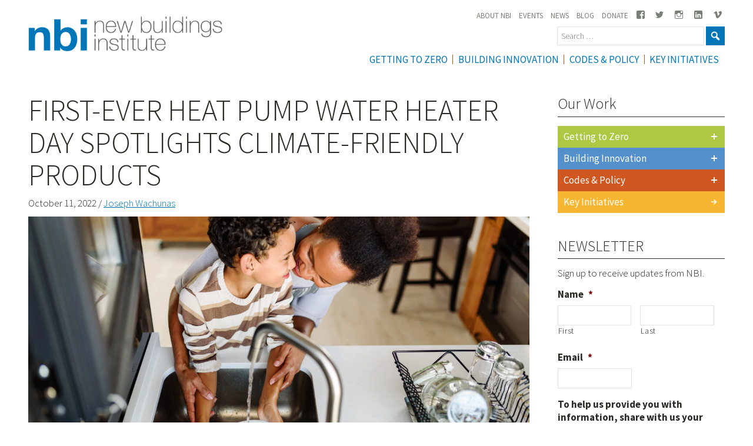

--- FILE ---
content_type: text/html; charset=UTF-8
request_url: https://newbuildings.org/first-ever-heat-pump-water-heater-day-spotlights-climate-friendly-products/
body_size: 22994
content:
<!DOCTYPE html>
<html dir="ltr" lang="en-US" prefix="og: https://ogp.me/ns#">
<head>
<meta charset="UTF-8">
<script type="text/javascript">
/* <![CDATA[ */
var gform;gform||(document.addEventListener("gform_main_scripts_loaded",function(){gform.scriptsLoaded=!0}),document.addEventListener("gform/theme/scripts_loaded",function(){gform.themeScriptsLoaded=!0}),window.addEventListener("DOMContentLoaded",function(){gform.domLoaded=!0}),gform={domLoaded:!1,scriptsLoaded:!1,themeScriptsLoaded:!1,isFormEditor:()=>"function"==typeof InitializeEditor,callIfLoaded:function(o){return!(!gform.domLoaded||!gform.scriptsLoaded||!gform.themeScriptsLoaded&&!gform.isFormEditor()||(gform.isFormEditor()&&console.warn("The use of gform.initializeOnLoaded() is deprecated in the form editor context and will be removed in Gravity Forms 3.1."),o(),0))},initializeOnLoaded:function(o){gform.callIfLoaded(o)||(document.addEventListener("gform_main_scripts_loaded",()=>{gform.scriptsLoaded=!0,gform.callIfLoaded(o)}),document.addEventListener("gform/theme/scripts_loaded",()=>{gform.themeScriptsLoaded=!0,gform.callIfLoaded(o)}),window.addEventListener("DOMContentLoaded",()=>{gform.domLoaded=!0,gform.callIfLoaded(o)}))},hooks:{action:{},filter:{}},addAction:function(o,r,e,t){gform.addHook("action",o,r,e,t)},addFilter:function(o,r,e,t){gform.addHook("filter",o,r,e,t)},doAction:function(o){gform.doHook("action",o,arguments)},applyFilters:function(o){return gform.doHook("filter",o,arguments)},removeAction:function(o,r){gform.removeHook("action",o,r)},removeFilter:function(o,r,e){gform.removeHook("filter",o,r,e)},addHook:function(o,r,e,t,n){null==gform.hooks[o][r]&&(gform.hooks[o][r]=[]);var d=gform.hooks[o][r];null==n&&(n=r+"_"+d.length),gform.hooks[o][r].push({tag:n,callable:e,priority:t=null==t?10:t})},doHook:function(r,o,e){var t;if(e=Array.prototype.slice.call(e,1),null!=gform.hooks[r][o]&&((o=gform.hooks[r][o]).sort(function(o,r){return o.priority-r.priority}),o.forEach(function(o){"function"!=typeof(t=o.callable)&&(t=window[t]),"action"==r?t.apply(null,e):e[0]=t.apply(null,e)})),"filter"==r)return e[0]},removeHook:function(o,r,t,n){var e;null!=gform.hooks[o][r]&&(e=(e=gform.hooks[o][r]).filter(function(o,r,e){return!!(null!=n&&n!=o.tag||null!=t&&t!=o.priority)}),gform.hooks[o][r]=e)}});
/* ]]> */
</script>

<meta name="viewport" content="width=device-width, initial-scale=1">
<link rel="profile" href="http://gmpg.org/xfn/11">
<link rel="pingback" href="https://newbuildings.org/xmlrpc.php">
<!-- Google tag (gtag.js) --> 
<script type="wphb-delay-type" async src="https://www.googletagmanager.com/gtag/js?id=G-7TDQDK013C"></script> <script type="wphb-delay-type"> window.dataLayer = window.dataLayer || []; function gtag(){dataLayer.push(arguments);} gtag('js', new Date()); gtag('config', 'G-7TDQDK013C'); </script>
<script type="wphb-delay-type">
  window.dataLayer = window.dataLayer || [];
  function gtag(){dataLayer.push(arguments);}
  gtag('js', new Date());
  gtag('config', 'G-0V2PX7SPE7');
</script>




<!-- Fundraise Up: the new standard for online giving --> <script type="wphb-delay-type">(function(w,d,s,n,a){if(!w[n]){var l='call,catch,on,once,set,then,track' .split(','),i,o=function(n){return'function'==typeof n?o.l.push([arguments])&&o :function(){return o.l.push([n,arguments])&&o}},t=d.getElementsByTagName(s)[0], j=d.createElement(s);j.async=!0;j.src='https://cdn.fundraiseup.com/widget/'+a; t.parentNode.insertBefore(j,t);o.s=Date.now();o.v=4;o.h=w.location.href;o.l=[]; for(i=0;i<7;i++)o[l[i]]=o(l[i]);w[n]=o} })(window,document,'script','FundraiseUp','ACQUCTXS');</script> <!-- End Fundraise Up -->
<title>First-ever Heat Pump Water Heater Day spotlights climate-friendly products - New Buildings Institute</title><link rel="preload" as="style" href="https://fonts.googleapis.com/css?family=Source%20Sans%20Pro:400,300,200italic,200,300italic,400italic,600,600italic,700italic,700,900italic,900&display=swap" /><link rel="stylesheet" href="https://fonts.googleapis.com/css?family=Source%20Sans%20Pro:400,300,200italic,200,300italic,400italic,600,600italic,700italic,700,900italic,900&display=swap" media="print" onload="this.media='all'" /><noscript><link rel="stylesheet" href="https://fonts.googleapis.com/css?family=Source%20Sans%20Pro:400,300,200italic,200,300italic,400italic,600,600italic,700italic,700,900italic,900&display=swap" /></noscript>

		<!-- All in One SEO Pro 4.9.3 - aioseo.com -->
	<meta name="description" content="Most people don’t give their water heaters a second thought until they fail or leak. But exciting technologies like ENERGY STAR certified heat pump water heaters (HPWHs) are showing how an important decarbonization solution can lie hidden in plain sight. These energy-saving workhorses are two to four times more efficient than traditional models. That savings" />
	<meta name="robots" content="max-image-preview:large" />
	<meta name="author" content="Joseph Wachunas"/>
	<link rel="canonical" href="https://newbuildings.org/first-ever-heat-pump-water-heater-day-spotlights-climate-friendly-products/" />
	<meta name="generator" content="All in One SEO Pro (AIOSEO) 4.9.3" />
		<meta property="og:locale" content="en_US" />
		<meta property="og:site_name" content="New Buildings Institute -" />
		<meta property="og:type" content="article" />
		<meta property="og:title" content="First-ever Heat Pump Water Heater Day spotlights climate-friendly products - New Buildings Institute" />
		<meta property="og:description" content="Most people don’t give their water heaters a second thought until they fail or leak. But exciting technologies like ENERGY STAR certified heat pump water heaters (HPWHs) are showing how an important decarbonization solution can lie hidden in plain sight. These energy-saving workhorses are two to four times more efficient than traditional models. That savings" />
		<meta property="og:url" content="https://newbuildings.org/first-ever-heat-pump-water-heater-day-spotlights-climate-friendly-products/" />
		<meta property="article:published_time" content="2022-10-11T18:51:08+00:00" />
		<meta property="article:modified_time" content="2022-12-13T19:03:36+00:00" />
		<meta name="twitter:card" content="summary_large_image" />
		<meta name="twitter:title" content="First-ever Heat Pump Water Heater Day spotlights climate-friendly products - New Buildings Institute" />
		<meta name="twitter:description" content="Most people don’t give their water heaters a second thought until they fail or leak. But exciting technologies like ENERGY STAR certified heat pump water heaters (HPWHs) are showing how an important decarbonization solution can lie hidden in plain sight. These energy-saving workhorses are two to four times more efficient than traditional models. That savings" />
		<script type="application/ld+json" class="aioseo-schema">
			{"@context":"https:\/\/schema.org","@graph":[{"@type":"BlogPosting","@id":"https:\/\/newbuildings.org\/first-ever-heat-pump-water-heater-day-spotlights-climate-friendly-products\/#blogposting","name":"First-ever Heat Pump Water Heater Day spotlights climate-friendly products - New Buildings Institute","headline":"First-ever Heat Pump Water Heater Day spotlights climate-friendly products","author":{"@id":"https:\/\/newbuildings.org\/author\/josephwachunas\/#author"},"publisher":{"@id":"https:\/\/newbuildings.org\/#organization"},"image":{"@type":"ImageObject","url":"https:\/\/filesnewbuilding.s3.amazonaws.com\/wp-content\/uploads\/2022\/10\/October26_4.png","@id":"https:\/\/newbuildings.org\/first-ever-heat-pump-water-heater-day-spotlights-climate-friendly-products\/#articleImage","width":1600,"height":900},"datePublished":"2022-10-11T11:51:08-07:00","dateModified":"2022-12-13T11:03:36-08:00","inLanguage":"en-US","mainEntityOfPage":{"@id":"https:\/\/newbuildings.org\/first-ever-heat-pump-water-heater-day-spotlights-climate-friendly-products\/#webpage"},"isPartOf":{"@id":"https:\/\/newbuildings.org\/first-ever-heat-pump-water-heater-day-spotlights-climate-friendly-products\/#webpage"},"articleSection":"Products and Technologies"},{"@type":"BreadcrumbList","@id":"https:\/\/newbuildings.org\/first-ever-heat-pump-water-heater-day-spotlights-climate-friendly-products\/#breadcrumblist","itemListElement":[{"@type":"ListItem","@id":"https:\/\/newbuildings.org#listItem","position":1,"name":"Home","item":"https:\/\/newbuildings.org","nextItem":{"@type":"ListItem","@id":"https:\/\/newbuildings.org\/category\/products-and-technologies\/#listItem","name":"Products and Technologies"}},{"@type":"ListItem","@id":"https:\/\/newbuildings.org\/category\/products-and-technologies\/#listItem","position":2,"name":"Products and Technologies","item":"https:\/\/newbuildings.org\/category\/products-and-technologies\/","nextItem":{"@type":"ListItem","@id":"https:\/\/newbuildings.org\/first-ever-heat-pump-water-heater-day-spotlights-climate-friendly-products\/#listItem","name":"First-ever Heat Pump Water Heater Day spotlights climate-friendly products"},"previousItem":{"@type":"ListItem","@id":"https:\/\/newbuildings.org#listItem","name":"Home"}},{"@type":"ListItem","@id":"https:\/\/newbuildings.org\/first-ever-heat-pump-water-heater-day-spotlights-climate-friendly-products\/#listItem","position":3,"name":"First-ever Heat Pump Water Heater Day spotlights climate-friendly products","previousItem":{"@type":"ListItem","@id":"https:\/\/newbuildings.org\/category\/products-and-technologies\/#listItem","name":"Products and Technologies"}}]},{"@type":"Organization","@id":"https:\/\/newbuildings.org\/#organization","name":"New Buildings Institute","url":"https:\/\/newbuildings.org\/"},{"@type":"Person","@id":"https:\/\/newbuildings.org\/author\/josephwachunas\/#author","url":"https:\/\/newbuildings.org\/author\/josephwachunas\/","name":"Joseph Wachunas","image":{"@type":"ImageObject","@id":"https:\/\/newbuildings.org\/first-ever-heat-pump-water-heater-day-spotlights-climate-friendly-products\/#authorImage","url":"https:\/\/newbuildings.org\/wp-content\/wphb-cache\/gravatar\/111\/1113294bbac9094361fa748cce01da58x96.jpg","width":96,"height":96,"caption":"Joseph Wachunas"}},{"@type":"WebPage","@id":"https:\/\/newbuildings.org\/first-ever-heat-pump-water-heater-day-spotlights-climate-friendly-products\/#webpage","url":"https:\/\/newbuildings.org\/first-ever-heat-pump-water-heater-day-spotlights-climate-friendly-products\/","name":"First-ever Heat Pump Water Heater Day spotlights climate-friendly products - New Buildings Institute","description":"Most people don\u2019t give their water heaters a second thought until they fail or leak. But exciting technologies like ENERGY STAR certified heat pump water heaters (HPWHs) are showing how an important decarbonization solution can lie hidden in plain sight. These energy-saving workhorses are two to four times more efficient than traditional models. That savings","inLanguage":"en-US","isPartOf":{"@id":"https:\/\/newbuildings.org\/#website"},"breadcrumb":{"@id":"https:\/\/newbuildings.org\/first-ever-heat-pump-water-heater-day-spotlights-climate-friendly-products\/#breadcrumblist"},"author":{"@id":"https:\/\/newbuildings.org\/author\/josephwachunas\/#author"},"creator":{"@id":"https:\/\/newbuildings.org\/author\/josephwachunas\/#author"},"datePublished":"2022-10-11T11:51:08-07:00","dateModified":"2022-12-13T11:03:36-08:00"},{"@type":"WebSite","@id":"https:\/\/newbuildings.org\/#website","url":"https:\/\/newbuildings.org\/","name":"New Buildings Institute","inLanguage":"en-US","publisher":{"@id":"https:\/\/newbuildings.org\/#organization"}}]}
		</script>
		<!-- All in One SEO Pro -->

<link rel='dns-prefetch' href='//maps.googleapis.com' />
<link rel='dns-prefetch' href='//code.jquery.com' />
<link rel='dns-prefetch' href='//fonts.googleapis.com' />
<link rel='dns-prefetch' href='//www.googletagmanager.com' />
<link href='http://fonts.googleapis.com' rel='preconnect' />
<link href='//fonts.gstatic.com' crossorigin='' rel='preconnect' />
<link rel="alternate" type="text/calendar" title="New Buildings Institute &raquo; iCal Feed" href="https://newbuildings.org/event/?ical=1" />
<link rel="alternate" title="oEmbed (JSON)" type="application/json+oembed" href="https://newbuildings.org/wp-json/oembed/1.0/embed?url=https%3A%2F%2Fnewbuildings.org%2Ffirst-ever-heat-pump-water-heater-day-spotlights-climate-friendly-products%2F" />
<link rel="alternate" title="oEmbed (XML)" type="text/xml+oembed" href="https://newbuildings.org/wp-json/oembed/1.0/embed?url=https%3A%2F%2Fnewbuildings.org%2Ffirst-ever-heat-pump-water-heater-day-spotlights-climate-friendly-products%2F&#038;format=xml" />
<style id='wp-img-auto-sizes-contain-inline-css' type='text/css'>
img:is([sizes=auto i],[sizes^="auto," i]){contain-intrinsic-size:3000px 1500px}
/*# sourceURL=wp-img-auto-sizes-contain-inline-css */
</style>
<link rel='stylesheet' id='wphb-1-css' href='https://newbuildings.org/wp-content/uploads/hummingbird-assets/23fe4527cd79733d2d400f4f0f45a73d.css' type='text/css' media='all' />
<link rel='stylesheet' id='dashicons-css' href='https://newbuildings.org/wp-includes/css/dashicons.min.css?ver=6.9' type='text/css' media='all' />
<link rel='stylesheet' id='wphb-2-css' href='https://newbuildings.org/wp-content/uploads/hummingbird-assets/256eb7b0b86efe700ce0bc4101bb5953.css' type='text/css' media='all' />
<link rel='stylesheet' id='wp-block-library-css' href='https://newbuildings.org/wp-includes/css/dist/block-library/style.min.css?ver=6.9' type='text/css' media='all' />
<style id='global-styles-inline-css' type='text/css'>
:root{--wp--preset--aspect-ratio--square: 1;--wp--preset--aspect-ratio--4-3: 4/3;--wp--preset--aspect-ratio--3-4: 3/4;--wp--preset--aspect-ratio--3-2: 3/2;--wp--preset--aspect-ratio--2-3: 2/3;--wp--preset--aspect-ratio--16-9: 16/9;--wp--preset--aspect-ratio--9-16: 9/16;--wp--preset--color--black: #000000;--wp--preset--color--cyan-bluish-gray: #abb8c3;--wp--preset--color--white: #ffffff;--wp--preset--color--pale-pink: #f78da7;--wp--preset--color--vivid-red: #cf2e2e;--wp--preset--color--luminous-vivid-orange: #ff6900;--wp--preset--color--luminous-vivid-amber: #fcb900;--wp--preset--color--light-green-cyan: #7bdcb5;--wp--preset--color--vivid-green-cyan: #00d084;--wp--preset--color--pale-cyan-blue: #8ed1fc;--wp--preset--color--vivid-cyan-blue: #0693e3;--wp--preset--color--vivid-purple: #9b51e0;--wp--preset--gradient--vivid-cyan-blue-to-vivid-purple: linear-gradient(135deg,rgb(6,147,227) 0%,rgb(155,81,224) 100%);--wp--preset--gradient--light-green-cyan-to-vivid-green-cyan: linear-gradient(135deg,rgb(122,220,180) 0%,rgb(0,208,130) 100%);--wp--preset--gradient--luminous-vivid-amber-to-luminous-vivid-orange: linear-gradient(135deg,rgb(252,185,0) 0%,rgb(255,105,0) 100%);--wp--preset--gradient--luminous-vivid-orange-to-vivid-red: linear-gradient(135deg,rgb(255,105,0) 0%,rgb(207,46,46) 100%);--wp--preset--gradient--very-light-gray-to-cyan-bluish-gray: linear-gradient(135deg,rgb(238,238,238) 0%,rgb(169,184,195) 100%);--wp--preset--gradient--cool-to-warm-spectrum: linear-gradient(135deg,rgb(74,234,220) 0%,rgb(151,120,209) 20%,rgb(207,42,186) 40%,rgb(238,44,130) 60%,rgb(251,105,98) 80%,rgb(254,248,76) 100%);--wp--preset--gradient--blush-light-purple: linear-gradient(135deg,rgb(255,206,236) 0%,rgb(152,150,240) 100%);--wp--preset--gradient--blush-bordeaux: linear-gradient(135deg,rgb(254,205,165) 0%,rgb(254,45,45) 50%,rgb(107,0,62) 100%);--wp--preset--gradient--luminous-dusk: linear-gradient(135deg,rgb(255,203,112) 0%,rgb(199,81,192) 50%,rgb(65,88,208) 100%);--wp--preset--gradient--pale-ocean: linear-gradient(135deg,rgb(255,245,203) 0%,rgb(182,227,212) 50%,rgb(51,167,181) 100%);--wp--preset--gradient--electric-grass: linear-gradient(135deg,rgb(202,248,128) 0%,rgb(113,206,126) 100%);--wp--preset--gradient--midnight: linear-gradient(135deg,rgb(2,3,129) 0%,rgb(40,116,252) 100%);--wp--preset--font-size--small: 13px;--wp--preset--font-size--medium: 20px;--wp--preset--font-size--large: 36px;--wp--preset--font-size--x-large: 42px;--wp--preset--spacing--20: 0.44rem;--wp--preset--spacing--30: 0.67rem;--wp--preset--spacing--40: 1rem;--wp--preset--spacing--50: 1.5rem;--wp--preset--spacing--60: 2.25rem;--wp--preset--spacing--70: 3.38rem;--wp--preset--spacing--80: 5.06rem;--wp--preset--shadow--natural: 6px 6px 9px rgba(0, 0, 0, 0.2);--wp--preset--shadow--deep: 12px 12px 50px rgba(0, 0, 0, 0.4);--wp--preset--shadow--sharp: 6px 6px 0px rgba(0, 0, 0, 0.2);--wp--preset--shadow--outlined: 6px 6px 0px -3px rgb(255, 255, 255), 6px 6px rgb(0, 0, 0);--wp--preset--shadow--crisp: 6px 6px 0px rgb(0, 0, 0);}:where(.is-layout-flex){gap: 0.5em;}:where(.is-layout-grid){gap: 0.5em;}body .is-layout-flex{display: flex;}.is-layout-flex{flex-wrap: wrap;align-items: center;}.is-layout-flex > :is(*, div){margin: 0;}body .is-layout-grid{display: grid;}.is-layout-grid > :is(*, div){margin: 0;}:where(.wp-block-columns.is-layout-flex){gap: 2em;}:where(.wp-block-columns.is-layout-grid){gap: 2em;}:where(.wp-block-post-template.is-layout-flex){gap: 1.25em;}:where(.wp-block-post-template.is-layout-grid){gap: 1.25em;}.has-black-color{color: var(--wp--preset--color--black) !important;}.has-cyan-bluish-gray-color{color: var(--wp--preset--color--cyan-bluish-gray) !important;}.has-white-color{color: var(--wp--preset--color--white) !important;}.has-pale-pink-color{color: var(--wp--preset--color--pale-pink) !important;}.has-vivid-red-color{color: var(--wp--preset--color--vivid-red) !important;}.has-luminous-vivid-orange-color{color: var(--wp--preset--color--luminous-vivid-orange) !important;}.has-luminous-vivid-amber-color{color: var(--wp--preset--color--luminous-vivid-amber) !important;}.has-light-green-cyan-color{color: var(--wp--preset--color--light-green-cyan) !important;}.has-vivid-green-cyan-color{color: var(--wp--preset--color--vivid-green-cyan) !important;}.has-pale-cyan-blue-color{color: var(--wp--preset--color--pale-cyan-blue) !important;}.has-vivid-cyan-blue-color{color: var(--wp--preset--color--vivid-cyan-blue) !important;}.has-vivid-purple-color{color: var(--wp--preset--color--vivid-purple) !important;}.has-black-background-color{background-color: var(--wp--preset--color--black) !important;}.has-cyan-bluish-gray-background-color{background-color: var(--wp--preset--color--cyan-bluish-gray) !important;}.has-white-background-color{background-color: var(--wp--preset--color--white) !important;}.has-pale-pink-background-color{background-color: var(--wp--preset--color--pale-pink) !important;}.has-vivid-red-background-color{background-color: var(--wp--preset--color--vivid-red) !important;}.has-luminous-vivid-orange-background-color{background-color: var(--wp--preset--color--luminous-vivid-orange) !important;}.has-luminous-vivid-amber-background-color{background-color: var(--wp--preset--color--luminous-vivid-amber) !important;}.has-light-green-cyan-background-color{background-color: var(--wp--preset--color--light-green-cyan) !important;}.has-vivid-green-cyan-background-color{background-color: var(--wp--preset--color--vivid-green-cyan) !important;}.has-pale-cyan-blue-background-color{background-color: var(--wp--preset--color--pale-cyan-blue) !important;}.has-vivid-cyan-blue-background-color{background-color: var(--wp--preset--color--vivid-cyan-blue) !important;}.has-vivid-purple-background-color{background-color: var(--wp--preset--color--vivid-purple) !important;}.has-black-border-color{border-color: var(--wp--preset--color--black) !important;}.has-cyan-bluish-gray-border-color{border-color: var(--wp--preset--color--cyan-bluish-gray) !important;}.has-white-border-color{border-color: var(--wp--preset--color--white) !important;}.has-pale-pink-border-color{border-color: var(--wp--preset--color--pale-pink) !important;}.has-vivid-red-border-color{border-color: var(--wp--preset--color--vivid-red) !important;}.has-luminous-vivid-orange-border-color{border-color: var(--wp--preset--color--luminous-vivid-orange) !important;}.has-luminous-vivid-amber-border-color{border-color: var(--wp--preset--color--luminous-vivid-amber) !important;}.has-light-green-cyan-border-color{border-color: var(--wp--preset--color--light-green-cyan) !important;}.has-vivid-green-cyan-border-color{border-color: var(--wp--preset--color--vivid-green-cyan) !important;}.has-pale-cyan-blue-border-color{border-color: var(--wp--preset--color--pale-cyan-blue) !important;}.has-vivid-cyan-blue-border-color{border-color: var(--wp--preset--color--vivid-cyan-blue) !important;}.has-vivid-purple-border-color{border-color: var(--wp--preset--color--vivid-purple) !important;}.has-vivid-cyan-blue-to-vivid-purple-gradient-background{background: var(--wp--preset--gradient--vivid-cyan-blue-to-vivid-purple) !important;}.has-light-green-cyan-to-vivid-green-cyan-gradient-background{background: var(--wp--preset--gradient--light-green-cyan-to-vivid-green-cyan) !important;}.has-luminous-vivid-amber-to-luminous-vivid-orange-gradient-background{background: var(--wp--preset--gradient--luminous-vivid-amber-to-luminous-vivid-orange) !important;}.has-luminous-vivid-orange-to-vivid-red-gradient-background{background: var(--wp--preset--gradient--luminous-vivid-orange-to-vivid-red) !important;}.has-very-light-gray-to-cyan-bluish-gray-gradient-background{background: var(--wp--preset--gradient--very-light-gray-to-cyan-bluish-gray) !important;}.has-cool-to-warm-spectrum-gradient-background{background: var(--wp--preset--gradient--cool-to-warm-spectrum) !important;}.has-blush-light-purple-gradient-background{background: var(--wp--preset--gradient--blush-light-purple) !important;}.has-blush-bordeaux-gradient-background{background: var(--wp--preset--gradient--blush-bordeaux) !important;}.has-luminous-dusk-gradient-background{background: var(--wp--preset--gradient--luminous-dusk) !important;}.has-pale-ocean-gradient-background{background: var(--wp--preset--gradient--pale-ocean) !important;}.has-electric-grass-gradient-background{background: var(--wp--preset--gradient--electric-grass) !important;}.has-midnight-gradient-background{background: var(--wp--preset--gradient--midnight) !important;}.has-small-font-size{font-size: var(--wp--preset--font-size--small) !important;}.has-medium-font-size{font-size: var(--wp--preset--font-size--medium) !important;}.has-large-font-size{font-size: var(--wp--preset--font-size--large) !important;}.has-x-large-font-size{font-size: var(--wp--preset--font-size--x-large) !important;}
/*# sourceURL=global-styles-inline-css */
</style>

<style id='classic-theme-styles-inline-css' type='text/css'>
/*! This file is auto-generated */
.wp-block-button__link{color:#fff;background-color:#32373c;border-radius:9999px;box-shadow:none;text-decoration:none;padding:calc(.667em + 2px) calc(1.333em + 2px);font-size:1.125em}.wp-block-file__button{background:#32373c;color:#fff;text-decoration:none}
/*# sourceURL=/wp-includes/css/classic-themes.min.css */
</style>

<link rel='stylesheet' id='knowhow-genericons-css' href='https://newbuildings.org/wp-content/themes/knowhow/assets/fonts/genericons/genericons.css?ver=6.9' type='text/css' media='all' />
<link rel='stylesheet' id='swiper_css-css' href='https://newbuildings.org/wp-content/themes/knowhow/assets/swiper/swiper.min.css?ver=6.9' type='text/css' media='all' />
<script type="wphb-delay-type" data-wphb-type="text/javascript" src="https://code.jquery.com/jquery-latest.min.js" id="jquery-js"></script>
<script type="wphb-delay-type" data-wphb-type="text/javascript" src="https://maps.googleapis.com/maps/api/js?ver=6.9" id="google-maps-js"></script>
<script type="wphb-delay-type" data-wphb-type="text/javascript" src="https://newbuildings.org/wp-content/uploads/hummingbird-assets/b0753d968a64053e9d66f1be8bdabba3.js" id="knowhow-scripts-js"></script>
<link rel="https://api.w.org/" href="https://newbuildings.org/wp-json/" /><link rel="alternate" title="JSON" type="application/json" href="https://newbuildings.org/wp-json/wp/v2/posts/18645" /><link rel='shortlink' href='https://newbuildings.org/?p=18645' />
<meta name="generator" content="Site Kit by Google 1.168.0" /><meta name="tec-api-version" content="v1"><meta name="tec-api-origin" content="https://newbuildings.org"><link rel="alternate" href="https://newbuildings.org/wp-json/tribe/events/v1/" /><style> .nav-account { display: none !important; } </style><link rel="icon" href="https://filesnewbuilding.s3.amazonaws.com/wp-content/uploads/2016/02/favicon-150x150.png" sizes="32x32" />
<link rel="icon" href="https://filesnewbuilding.s3.amazonaws.com/wp-content/uploads/2016/02/favicon-300x300.png" sizes="192x192" />
<link rel="apple-touch-icon" href="https://filesnewbuilding.s3.amazonaws.com/wp-content/uploads/2016/02/favicon-180x180.png" />
<meta name="msapplication-TileImage" content="https://filesnewbuilding.s3.amazonaws.com/wp-content/uploads/2016/02/favicon-300x300.png" />
		<style type="text/css" id="wp-custom-css">
			#gform_fields_6 .gfield {
	margin-top: 4px !important;
}
body.single-tribe_events #tribe-events-content .long-description p a {
	text-decoration: underline;
}

body.single-tribe_events .tribe-related-events a.link{
	text-decoration: none;
	font-weight: bold;
}

.donate-landing-page .cta-component.boxed{
	max-width: 100% !important;
}

body.single-tribe_events .tribe-events-single-section a.button{
	color: #fff !important;
}


body.single-tribe_events .tribe-events-single-section > p{
	font-size: 17px;
}

nav#site-navigation ul#menu-utility-navigation li a span {
  display: none;
}
.site-header .site-branding .site-logo img {
  max-width: 330px !important;
}

.tribe-events-page-template .tribe-events-list .tribe-events-loop .tribe-events-event-image img {
  height: auto !important; }

body.blog .entry-footer .cat-links{
	display: none;
}

body.single-resource.postid-18802 iframe{
	float: unset;
}

/*Events Page */
body.events-single .tribe-events-list .tribe-events-loop .tribe-events-event-image{
	display: flex;
}
body.tribe-events-page-template .tribe-events-list .tribe-events-loop .tribe-events-event-image img{
	  object-fit: cover;
    object-position: center;
}
@media (min-width: 992px){
body.tribe-events-page-template .tribe-events-list .tribe-events-loop .tribe-events-event-image img{
	width: 80vw;
	}	
}
.tribe-events-page-template .tribe-events-list .tribe-events-loop .tribe-events-event-image img{
	height: 100% !important;
}
.tribe-events-event-meta:before, .tribe-events-event-meta~div:not(.tribe-events-event-meta,.event-tickets){
	border: none;
}
.page-id-1639 table tbody tr td {
  vertical-align: top;
}

body.tribe-events-page-template .tribe-events-list .tribe-events-loop .tribe-events-event-image img {
	object-fit: cover;
}

@media (max-width: 900px){
	body.events-single .tribe-events-list .tribe-events-loop .tribe-events-event-image{
		margin-right: 0;
	}
}

/* Default - hide the element on larger screens */
.single-feature-image, 
body.single-news .single-feature-image, 
body.single-tribe_events .single-feature-image, 
body.single-resource .single-feature-image, 
body.single-code_policy .single-feature-image, 
body.single-board-meeting .single-feature-image {
    display: none;
}

body.single-post .single-feature-image.single-contain-custom-img{
	background-size: contain !important;
	height: 500px;
	@media (max-width: 900px){
    margin: 1.5rem auto;
    height: 250px;
	}
}
		</style>
						<style type="text/css" id="c4wp-checkout-css">
					.woocommerce-checkout .c4wp_captcha_field {
						margin-bottom: 10px;
						margin-top: 15px;
						position: relative;
						display: inline-block;
					}
				</style>
							<style type="text/css" id="c4wp-v3-lp-form-css">
				.login #login, .login #lostpasswordform {
					min-width: 350px !important;
				}
				.wpforms-field-c4wp iframe {
					width: 100% !important;
				}
			</style>
			</head>
<body
	class="wp-singular post-template-default single single-post postid-18645 single-format-standard wp-theme-knowhow tribe-no-js group-blog">
  <!-- Google Tag Manager (noscript) -->
<noscript><iframe src="https://www.googletagmanager.com/ns.html?id=GTM-KBW65V2"
height="0" width="0" style="display:none;visibility:hidden"></iframe></noscript>
<!-- End Google Tag Manager (noscript) -->
<header id="masthead" class="site-header nbi_main_site fixed" role="banner">
		<div class="row">
		<div class="site-header_site_branding_wrapper_mobile"> 	 
			<div class="site-branding">
				<h1 alt="New Buildings Institute"><a class="site-logo " href="/" alt="New Buildings Institute"><img src="https://filesnewbuilding.s3.amazonaws.com/wp-content/uploads/2025/09/logo-white-nbi.png"></a></h1>
			</div>
					</div>
					<a id="mobile-toggle" class="menu-toggle" href="#"><span class="genericon genericon-menu"></span></a>
			<div id="search">
				<form role="search" method="get" class="search-form" action="https://newbuildings.org">
					<label>
						<span class="screen-reader-text">Search for:</span>
						<input type="search" value="" name="s" class="search-field" placeholder="Search …" >
					</label>
					<button type="submit" class="btn btn-success search-button">
						<i class="_mi dashicons dashicons-search"></i>
					</button>
				</form>
			</div>
				
		<nav id="site-navigation" class="main-navigation " role="navigation">
							<div class="site-header_utility_wrapper">
				 
					<div class="menu-utility-navigation-container"><ul id="menu-utility-navigation" class="menu menu-utility-navigation"><li id="menu-item-11752" class="menu-item menu-item-type-post_type menu-item-object-page menu-item-11752"><a href="https://newbuildings.org/about-nbi/">About NBI</a></li>
<li id="menu-item-1680" class="menu-item menu-item-type-custom menu-item-object-custom menu-item-1680"><a href="/event">Events</a></li>
<li id="menu-item-1681" class="menu-item menu-item-type-custom menu-item-object-custom menu-item-1681"><a href="/news/">News</a></li>
<li id="menu-item-1650" class="menu-item menu-item-type-post_type menu-item-object-page current_page_parent menu-item-1650"><a href="https://newbuildings.org/blog/">Blog</a></li>
<li id="menu-item-1651" class="menu-item menu-item-type-post_type menu-item-object-page menu-item-1651"><a href="https://newbuildings.org/donate/">Donate</a></li>
<li id="menu-item-18356" class="menu-item menu-item-type-custom menu-item-object-custom menu-item-18356"><a href="http://www.facebook.com/NewBuildingsInstitute"><i class="_mi _before genericon genericon-facebook" aria-hidden="true"></i><span>Facebook</span></a></li>
<li id="menu-item-18357" class="menu-item menu-item-type-custom menu-item-object-custom menu-item-18357"><a href="http://twitter.com/NewBldgsInst"><i class="_mi _before genericon genericon-twitter" aria-hidden="true"></i><span>Twitter</span></a></li>
<li id="menu-item-18400" class="menu-item menu-item-type-custom menu-item-object-custom menu-item-18400"><a href="http://www.instagram.com/newbuildingsinstitute/"><i class="_mi _before genericon genericon-instagram" aria-hidden="true"></i><span>Instagram</span></a></li>
<li id="menu-item-18401" class="menu-item menu-item-type-custom menu-item-object-custom menu-item-18401"><a href="http://www.linkedin.com/company/new-buildings-institute"><i class="_mi _before genericon genericon-linkedin-alt" aria-hidden="true"></i><span>Linkedin</span></a></li>
<li id="menu-item-18360" class="menu-item menu-item-type-custom menu-item-object-custom menu-item-18360"><a href="http://vimeo.com/newbuildingsinstitute"><i class="_mi _before genericon genericon-vimeo" aria-hidden="true"></i><span>Vimeo</span></a></li>
</ul></div>									</div>
					    				<div class="menu-main-navigation-container"><ul id="menu-main-navigation" class="menu"><li id="menu-item-20362" class="menu-item menu-item-type-custom menu-item-object-custom menu-item-20362"><a href="https://newbuildings.org/hubs/zero-energy/">Getting To Zero</a></li>
<li id="menu-item-9337" class="menu-item menu-item-type-post_type menu-item-object-page menu-item-9337"><a href="https://newbuildings.org/hubs/building-innovation/">Building Innovation</a></li>
<li id="menu-item-9338" class="menu-item menu-item-type-post_type menu-item-object-page menu-item-9338"><a href="https://newbuildings.org/hubs/codes-policy/">Codes &#038; Policy</a></li>
<li id="menu-item-11753" class="menu-item menu-item-type-post_type menu-item-object-page menu-item-11753"><a href="https://newbuildings.org/nbi-key-markets/">Key Initiatives</a></li>
</ul></div>					</nav>
	</div>
		</header>
<!--div class="header-hub-banner"></div-->
<div id="page" class="hfeed site nbi_main_site header-fixed">
	<a class="skip-link screen-reader-text" href="#content">Skip to content</a>
	<div id="content" class="site-content">
<div class="row">
	<div id="primary" class="content-area">
		<main id="main" class="site-main" role="main">

		
			
<article id="post-18645" class="post-18645 post type-post status-publish format-standard hentry category-products-and-technologies">
	<header class="entry-header">
		<h1 class="entry-title">First-ever Heat Pump Water Heater Day spotlights climate-friendly products</h1>
		<div class="entry-meta">
						<p class="date">
			October 11, 2022 / <span class=""><a class="url fn n" href="https://newbuildings.org/author/josephwachunas/">Joseph Wachunas</a></span>		</p>
				</div>
	</header>

	<div class="single-feature-image " style="background-image: url(https://filesnewbuilding.s3.amazonaws.com/wp-content/uploads/2022/10/shutterstock_1523246045-scaled.jpg);"></div>
	<div class="entry-content">
		<p>Most people don’t give their water heaters a second thought until they fail or leak. But exciting technologies like ENERGY STAR certified heat pump water heaters (HPWHs) are showing how an important decarbonization solution can lie hidden in plain sight. These energy-saving workhorses are two to four times more efficient than traditional models. That savings is significant because water heating is one of the biggest energy users in the home, second only to space heating. By changing to HPWHs, households can reduce their carbon emissions and <a href="http://www.energystar.gov/products/water_heaters/high_efficiency_electric_storage_water_heaters/benefits_savings" target="_blank" rel="noopener">save money— between $230-$470 a year</a>.</p>
<p>To celebrate this game-changing yet overlooked technology, the Advanced Water Heating Initiative is teaming up with partners to launch the first-ever <a href="http://www.advancedwaterheatinginitiative.org/hpwh-day" target="_blank" rel="noopener">Heat Pump Water Heater Day</a>  On October 26, a multitude of organizations and individuals will take to the social media<a href="https://newbuildings.org/first-ever-heat-pump-water-heater-day-spotlights-climate-friendly-products/october26_4/" rel="attachment wp-att-18647"><img fetchpriority="high" decoding="async" class="alignright wp-image-18647" src="https://filesnewbuilding.s3.amazonaws.com/wp-content/uploads/2022/10/October26_4-300x169.png" alt="" width="449" height="253" srcset="https://filesnewbuilding.s3.amazonaws.com/wp-content/uploads/2022/10/October26_4-300x169.png 300w, https://filesnewbuilding.s3.amazonaws.com/wp-content/uploads/2022/10/October26_4-1024x576.png 1024w, https://filesnewbuilding.s3.amazonaws.com/wp-content/uploads/2022/10/October26_4-768x432.png 768w, https://filesnewbuilding.s3.amazonaws.com/wp-content/uploads/2022/10/October26_4-1536x864.png 1536w, https://filesnewbuilding.s3.amazonaws.com/wp-content/uploads/2022/10/October26_4.png 1600w" sizes="(max-width: 449px) 100vw, 449px" /></a> airwaves using the hashtag #HeatPumpItUp to share HPWH resources, products, cost information, professional practices, projects, and the ways HPWHs help create a better future.</p>
<p>Resources to support sharing on social media are available to participants. There will also be special events including a <a href="http://www.linkedin.com/video/event/urn:li:ugcPost:6976688385591578624/" target="_blank" rel="noopener">HPWH Manufacturers Round Table</a> at 12 noon (Pacific). During this hour-long event, major manufacturers of ENERGY STAR certified heat pump water heaters will present an overview of how heat pump water heating works and how it saves money. Each manufacturer will also spend a couple minutes sharing product information and answering questions.</p>
<h4>Why is this needed right now?</h4>
<p>The extreme weather events of this summer have showed us that climate change is upon us, and fast action is needed to curb the worst effects. The good news is that many clean energy technologies, including advanced water heating, are quickly ramping up to respond to the crisis and decarbonize. Transforming the water heater market in favor of HPWHs for example, would cut emissions by nearly 100 tons of carbon and 300,000 GWhs of energy per year, enough to power 25 million homes. With new rebates in the Inflation Reduction Act (IRA) for HPWHs and the California Air Resources Board’s decision to <a href="http://cleantechnica.com/2022/10/03/california-becomes-the-first-state-to-commit-to-ending-the-sale-of-polluting-heaters-by-2030/" target="_blank" rel="noopener">prohibit combustion appliance sales past 2030</a>, we are driving towards a world where the de facto water heater for homes and commercial buildings comes with an efficient heat pump.</p>
<p><a href="https://filesnewbuilding.s3.amazonaws.com/wp-content/uploads/2022/10/HugSocialPlacement.jpg"><img decoding="async" class="size-large wp-image-18646 aligncenter" src="https://filesnewbuilding.s3.amazonaws.com/wp-content/uploads/2022/10/HugSocialPlacement-1024x576.jpg" alt="" width="1024" height="576" srcset="https://filesnewbuilding.s3.amazonaws.com/wp-content/uploads/2022/10/HugSocialPlacement-1024x576.jpg 1024w, https://filesnewbuilding.s3.amazonaws.com/wp-content/uploads/2022/10/HugSocialPlacement-300x169.jpg 300w, https://filesnewbuilding.s3.amazonaws.com/wp-content/uploads/2022/10/HugSocialPlacement-768x432.jpg 768w, https://filesnewbuilding.s3.amazonaws.com/wp-content/uploads/2022/10/HugSocialPlacement-1536x864.jpg 1536w, https://filesnewbuilding.s3.amazonaws.com/wp-content/uploads/2022/10/HugSocialPlacement.jpg 1600w" sizes="(max-width: 1024px) 100vw, 1024px" /></a></p>
<h4>New 120-volt plug-in heat pump water heater from Rheem</h4>
<figure id="attachment_18648" aria-describedby="caption-attachment-18648" style="width: 123px" class="wp-caption alignright"><a href="https://filesnewbuilding.s3.amazonaws.com/wp-content/uploads/2022/10/Rheem_ProTerra_Plugin_HeatPump.jpg"><img decoding="async" class="wp-image-18648 size-medium" src="https://filesnewbuilding.s3.amazonaws.com/wp-content/uploads/2022/10/Rheem_ProTerra_Plugin_HeatPump-123x300.jpg" alt="" width="123" height="300" srcset="https://filesnewbuilding.s3.amazonaws.com/wp-content/uploads/2022/10/Rheem_ProTerra_Plugin_HeatPump-123x300.jpg 123w, https://filesnewbuilding.s3.amazonaws.com/wp-content/uploads/2022/10/Rheem_ProTerra_Plugin_HeatPump.jpg 191w" sizes="(max-width: 123px) 100vw, 123px" /></a><figcaption id="caption-attachment-18648" class="wp-caption-text">Rheem ProTerra Plug-in Heat Pump Water Heater provides high-efficiency performance without the need to upgrade the electrical panel for 240V hardwired service.</figcaption></figure>
<p>A critical barrier to HPWHs is that most need a 240-volt plug, which can require an electrical panel upgrade. But in July 2022, the first 120-volt plug-in HPWH was released from Rheem. The need for this technology was identified in 2019 through an AWHI led working group that found if a water heater could just be plugged into a typical outlet, consumers could switch from gas to more efficient electric water heaters more easily. Lots of organizations, from utilities to nonprofits to manufacturers, began meeting regularly to dream and design this 120V HPWH into existence. Manufacturers then built demo products that are currently being evaluated in New Buildings Institute’s <a href="http://www.advancedwaterheatinginitiative.org/120v-field-study" target="_blank" rel="noopener">California field study</a>. While still new to the market, the 120V HPWH is not available for everyone just yet. However, the <a href="http://cleantechnica.com/2022/09/26/rheem-releases-120v-plug-in-heat-pump-water-heater-that-can-be-plugged-into-typical-outlet/" target="_blank" rel="noopener">arrival of the first Rheem 120V model</a> is exciting, it offers more households an opportunity to move to vastly more efficient water heating and with the IRA’s rebates for heat pump water heaters the upfront costs should also come down.</p>
<h4>Advanced Water Heating in New Construction</h4>
<p>Homebuilders, like others, are worried about economic trends. The National Association for Homebuilders last May <a href="http://www.nahb.org/news-and-economics/press-releases/2022/05/home-builders-warn-of-significant-affordability-declines" target="_blank" rel="noopener">issued a press release</a> about those concerns. AWHI’s Home Builder Engagement task group decided to make summer 2022, a summer of connecting with home builders to learn how we could help meet the challenge of higher first cost for efficient water heating in a challenging new construction marketplace. Research shows that constructing all electric homes saves builders on average $7,000-$8,000 from not having to add a gas line so there are also opportunities for them to save on costs.</p>
<p>On July 8, 2022, AWHI partnered with the nonprofit Energy and Environmental Building Alliance (EEBA) on a webinar entitled “<a href="http://youtu.be/QOztwK0dZLA" target="_blank" rel="noopener">Heat Pump Water Heaters, Builders Share Their Experience</a>.” The webinar profiled builders who are installing and loving HPWHs. Next, AWHI partnered with ENERGY STAR to organize a HPWH Forum on August 18. This forum brought homebuilders and HPWH manufacturers together to explore potential solutions to encourage HPWH installations. Over 15 homebuilders were represented at the forum among others, with ten of the top 30 builders representing 60,000 homes built per year in attendance. Then, in late September, AWHI attended EEBA’s annual High-Performance Home Summit. While there, the team connected with dozens of builders on water heating. All these engagements have helped AWHI identify ways to remove barriers and apply solutions to increase heat pump water heater adoption. For now, advocates need to raise the profile of HPWH and share information about their incredible energy savings.</p>
<p>The Advanced Water Heating Initiative is helping to accelerate the momentum of HPWHs through a multitude of approaches. Whether celebrating HPWHs with a day dedicated to the technology or studying the new 120V HPWH that can be plugged into a standard outlet or engaging with home builders we hope you will <a href="http://www.advancedwaterheatinginitiative.org/join-us" target="_blank" rel="noopener">join us</a>. On <a href="http://www.advancedwaterheatinginitiative.org/hpwh-day" target="_blank" rel="noopener">HPWH Day, October 26</a>, we will hug our water heaters that are helping to cut carbon emissions and save the planet.</p>
<p>&nbsp;</p>
<p>by Joe Wachunas, Project Manager<a href="https://filesnewbuilding.s3.amazonaws.com/wp-content/uploads/2022/03/joewachunas.jpg"><img loading="lazy" decoding="async" class="alignleft size-thumbnail wp-image-14379" src="https://filesnewbuilding.s3.amazonaws.com/wp-content/uploads/2022/03/joewachunas.jpg" alt="" width="150" height="150" /></a><br />
<a class="button blue " href="https://newbuildings.org/team/joe-wachunas/"  >Bio</a></p>
<p>&nbsp;</p>
<p>&nbsp;</p>
<p>&nbsp;</p>
<hr />
<p>Did you enjoy this content? <strong><a href="https://newbuildings.org/donate/">Consider supporting NBI&#8217;s work with a donation today.</a></strong></p>

		
			</div>

	<footer class="entry-footer">
		<span class="cat-links">Posted in <a href="https://newbuildings.org/category/products-and-technologies/" rel="category tag">Products and Technologies</a></span>	</footer>
</article>

			
	<nav class="navigation post-navigation" aria-label="Posts">
		<h2 class="screen-reader-text">Post navigation</h2>
		<div class="nav-links"><div class="nav-previous"><a href="https://newbuildings.org/nbi-staff-contribute-papers-posters-and-discourse-at-aceee-summer-study/" rel="prev">NBI staff contribute papers, posters and discussion at ACEEE Summer Study</a></div><div class="nav-next"><a href="https://newbuildings.org/new-study-explores-potential-of-120-volt-heat-pump-water-heaters/" rel="next">New Study Explores Potential of 120-volt Heat Pump Water Heaters</a></div></div>
	</nav>
			
		
		</main>
	</div>

	
<div id="secondary" class="widget-area" role="complementary">
	<aside id="kh_hub_widget-2" class="widget widget_kh_hub_widget"><h4 class="widget-title">Our Work</h4>
			<!-- <ul> -->
								<li class="hub-level">
					<a class="zero-energy" href="/hubs/zero-energy">Getting to Zero<span class="genericon genericon-plus"></span></a>
					<ul class="topic-list">
						<li><a href="/hubs/zero-energy/#research">Research</a></li>
						<li><a href="/hubs/zero-energy/#events">Events</a></li>
						<li><a href="/hubs/zero-energy/#news">News</a></li>
						<li><a href="/hubs/zero-energy/#blog">Blog</a></li>
						<li><a href="/hubs/zero-energy/#case-studies">Case Studies</a></li>
						<li><a href="/hubs/zero-energy/#tools-guides">Tools & Guides</a></li>
					</ul>
				</li>

							<li class="hub-level">
					<a class="building-innovation" href="/hubs/building-innovation">Building Innovation<span class="genericon genericon-plus"></span></a>
					<ul class="topic-list">
						<li><a href="/hubs/building-innovation/#research">Research</a></li>
						<li><a href="/hubs/building-innovation/#events">Events</a></li>
						<li><a href="/hubs/building-innovation/#news">News</a></li>
						<li><a href="/hubs/building-innovation/#blog">Blog</a></li>
						<li><a href="/hubs/building-innovation/#case-studies">Case Studies</a></li>
						<li><a href="/hubs/building-innovation/#tools-guides">Tools & Guides</a></li>
					</ul>
				</li>

							<li class="hub-level">
					<a class="codes-policy" href="/hubs/codes-policy">Codes & Policy<span class="genericon genericon-plus"></span></a>
					<ul class="topic-list">
						<li><a href="/hubs/codes-policy/#code-policy">Codes & Policy</a></li>
						<li><a href="/hubs/codes-policy/#research">Research</a></li>
						<li><a href="/hubs/codes-policy/#events">Events</a></li>
						<li><a href="/hubs/codes-policy/#news">News</a></li>
						<li><a href="/hubs/codes-policy/#blog">Blog</a></li>
						<li><a href="/hubs/codes-policy/#tools-guides">Tools & Guides</a></li>
					</ul>
				</li>
							<li class="hub-level">
					<a class="key-markets toggled" href="/nbi-key-markets">Key Initiatives<span class="genericon genericon-plus"></span></a>
				</li>
						<!-- </ul> -->

	</aside><aside id="gform_widget-2" class="widget gform_widget"><h4 class="widget-title">NEWSLETTER</h4><link rel='stylesheet' id='gforms_reset_css-css' href='https://newbuildings.org/wp-content/plugins/gravityforms/legacy/css/formreset.min.css?ver=2.9.25' type='text/css' media='all' />
<link rel='stylesheet' id='gforms_formsmain_css-css' href='https://newbuildings.org/wp-content/plugins/gravityforms/legacy/css/formsmain.min.css?ver=2.9.25' type='text/css' media='all' />
<link rel='stylesheet' id='gforms_ready_class_css-css' href='https://newbuildings.org/wp-content/plugins/gravityforms/legacy/css/readyclass.min.css?ver=2.9.25' type='text/css' media='all' />
<link rel='stylesheet' id='gforms_browsers_css-css' href='https://newbuildings.org/wp-content/plugins/gravityforms/legacy/css/browsers.min.css?ver=2.9.25' type='text/css' media='all' />
<script type="wphb-delay-type" data-wphb-type="text/javascript" src="https://newbuildings.org/wp-includes/js/dist/dom-ready.min.js?ver=f77871ff7694fffea381" id="wp-dom-ready-js"></script>
<script type="wphb-delay-type" data-wphb-type="text/javascript" src="https://newbuildings.org/wp-includes/js/dist/hooks.min.js?ver=dd5603f07f9220ed27f1" id="wp-hooks-js"></script>
<script type="wphb-delay-type" data-wphb-type="text/javascript" src="https://newbuildings.org/wp-includes/js/dist/i18n.min.js?ver=c26c3dc7bed366793375" id="wp-i18n-js"></script>
<script type="wphb-delay-type" data-wphb-type="text/javascript" id="wp-i18n-js-after">
/* <![CDATA[ */
wp.i18n.setLocaleData( { 'text direction\u0004ltr': [ 'ltr' ] } );
//# sourceURL=wp-i18n-js-after
/* ]]> */
</script>
<script type="wphb-delay-type" data-wphb-type="text/javascript" src="https://newbuildings.org/wp-includes/js/dist/a11y.min.js?ver=cb460b4676c94bd228ed" id="wp-a11y-js"></script>
<script type="wphb-delay-type" data-wphb-type="text/javascript" defer='defer' src="https://newbuildings.org/wp-content/plugins/gravityforms/js/jquery.json.min.js?ver=2.9.25" id="gform_json-js"></script>
<script type="text/javascript" id="gform_gravityforms-js-extra">
/* <![CDATA[ */
var gform_i18n = {"datepicker":{"days":{"monday":"Mo","tuesday":"Tu","wednesday":"We","thursday":"Th","friday":"Fr","saturday":"Sa","sunday":"Su"},"months":{"january":"January","february":"February","march":"March","april":"April","may":"May","june":"June","july":"July","august":"August","september":"September","october":"October","november":"November","december":"December"},"firstDay":1,"iconText":"Select date"}};
var gf_legacy_multi = [];
var gform_gravityforms = {"strings":{"invalid_file_extension":"This type of file is not allowed. Must be one of the following:","delete_file":"Delete this file","in_progress":"in progress","file_exceeds_limit":"File exceeds size limit","illegal_extension":"This type of file is not allowed.","max_reached":"Maximum number of files reached","unknown_error":"There was a problem while saving the file on the server","currently_uploading":"Please wait for the uploading to complete","cancel":"Cancel","cancel_upload":"Cancel this upload","cancelled":"Cancelled","error":"Error","message":"Message"},"vars":{"images_url":"https://newbuildings.org/wp-content/plugins/gravityforms/images"}};
var gf_global = {"gf_currency_config":{"name":"U.S. Dollar","symbol_left":"$","symbol_right":"","symbol_padding":"","thousand_separator":",","decimal_separator":".","decimals":2,"code":"USD"},"base_url":"https://newbuildings.org/wp-content/plugins/gravityforms","number_formats":[],"spinnerUrl":"https://newbuildings.org/wp-content/plugins/gravityforms/images/spinner.svg","version_hash":"1a92187b7a8a8246628f16db4b9dde76","strings":{"newRowAdded":"New row added.","rowRemoved":"Row removed","formSaved":"The form has been saved.  The content contains the link to return and complete the form."}};
//# sourceURL=gform_gravityforms-js-extra
/* ]]> */
</script>
<script type="wphb-delay-type" data-wphb-type="text/javascript" defer='defer' src="https://newbuildings.org/wp-content/plugins/gravityforms/js/gravityforms.min.js?ver=2.9.25" id="gform_gravityforms-js"></script>
<script type="wphb-delay-type" data-wphb-type="text/javascript" defer='defer' src="https://newbuildings.org/wp-content/uploads/hummingbird-assets/4449610d3a3e93f3b27d178281947418.js" id="gform_recaptcha-js"></script>
<script type="wphb-delay-type" data-wphb-type="text/javascript">
/* <![CDATA[ */

/* ]]> */
</script>

                <div class='gf_browser_gecko gform_wrapper gform_legacy_markup_wrapper gform-theme--no-framework' data-form-theme='legacy' data-form-index='0' id='gform_wrapper_4' ><form method='post' enctype='multipart/form-data'  id='gform_4'  action='/first-ever-heat-pump-water-heater-day-spotlights-climate-friendly-products/' data-formid='4' novalidate>
                        <div class='gform-body gform_body'><ul id='gform_fields_4' class='gform_fields top_label form_sublabel_below description_below validation_below'><li id="field_4_5" class="gfield gfield--type-html gfield_html gfield_html_formatted gfield_no_follows_desc field_sublabel_below gfield--no-description field_description_below field_validation_below gfield_visibility_visible"  >Sign up to receive updates from NBI.</li><li id="field_4_9" class="gfield gfield--type-name gfield--width-full gfield_contains_required field_sublabel_below gfield--no-description field_description_below field_validation_below gfield_visibility_visible"  ><label class='gfield_label gform-field-label gfield_label_before_complex' >Name<span class="gfield_required"><span class="gfield_required gfield_required_asterisk">*</span></span></label><div class='ginput_complex ginput_container ginput_container--name no_prefix has_first_name no_middle_name has_last_name no_suffix gf_name_has_2 ginput_container_name gform-grid-row' id='input_4_9'>
                            
                            <span id='input_4_9_3_container' class='name_first gform-grid-col gform-grid-col--size-auto' >
                                                    <input type='text' name='input_9.3' id='input_4_9_3' value=''   aria-required='true'     />
                                                    <label for='input_4_9_3' class='gform-field-label gform-field-label--type-sub '>First</label>
                                                </span>
                            
                            <span id='input_4_9_6_container' class='name_last gform-grid-col gform-grid-col--size-auto' >
                                                    <input type='text' name='input_9.6' id='input_4_9_6' value=''   aria-required='true'     />
                                                    <label for='input_4_9_6' class='gform-field-label gform-field-label--type-sub '>Last</label>
                                                </span>
                            
                        </div></li><li id="field_4_6" class="gfield gfield--type-email gfield_contains_required field_sublabel_below gfield--no-description field_description_below field_validation_below gfield_visibility_visible"  ><label class='gfield_label gform-field-label' for='input_4_6'>Email<span class="gfield_required"><span class="gfield_required gfield_required_asterisk">*</span></span></label><div class='ginput_container ginput_container_email'>
                            <input name='input_6' id='input_4_6' type='email' value='' class='medium'    aria-required="true" aria-invalid="false"  />
                        </div></li><li id="field_4_7" class="gfield gfield--type-checkbox gfield--type-choice field_sublabel_below gfield--no-description field_description_below field_validation_below gfield_visibility_visible"  ><label class='gfield_label gform-field-label gfield_label_before_complex' >To help us provide you with information, share with us your main interests:</label><div class='ginput_container ginput_container_checkbox'><ul class='gfield_checkbox' id='input_4_7'><li class='gchoice gchoice_4_7_1'>
								<input class='gfield-choice-input' name='input_7.1' type='checkbox'  value='Getting to Zero'  id='choice_4_7_1'   />
								<label for='choice_4_7_1' id='label_4_7_1' class='gform-field-label gform-field-label--type-inline'>Getting to Zero</label>
							</li><li class='gchoice gchoice_4_7_2'>
								<input class='gfield-choice-input' name='input_7.2' type='checkbox'  value='Building Innovation'  id='choice_4_7_2'   />
								<label for='choice_4_7_2' id='label_4_7_2' class='gform-field-label gform-field-label--type-inline'>Building Innovation</label>
							</li><li class='gchoice gchoice_4_7_3'>
								<input class='gfield-choice-input' name='input_7.3' type='checkbox'  value='Codes and Policies'  id='choice_4_7_3'   />
								<label for='choice_4_7_3' id='label_4_7_3' class='gform-field-label gform-field-label--type-inline'>Codes and Policies</label>
							</li></ul></div></li><li id="field_4_8" class="gfield gfield--type-captcha field_sublabel_below gfield--no-description field_description_below field_validation_below gfield_visibility_visible"  ><label class='gfield_label gform-field-label' for='input_4_8'>CAPTCHA</label><div id='input_4_8' class='ginput_container ginput_recaptcha' data-sitekey='6LdcP4UUAAAAAAoejL3b8-WpqMpt89HxZGwbXdN_'  data-theme='light' data-tabindex='0'  data-badge=''></div></li></ul></div>
        <div class='gform-footer gform_footer top_label'> <input type='submit' id='gform_submit_button_4' class='gform_button button' onclick='gform.submission.handleButtonClick(this);' data-submission-type='submit' value='Submit'  /> 
            <input type='hidden' class='gform_hidden' name='gform_submission_method' data-js='gform_submission_method_4' value='postback' />
            <input type='hidden' class='gform_hidden' name='gform_theme' data-js='gform_theme_4' id='gform_theme_4' value='legacy' />
            <input type='hidden' class='gform_hidden' name='gform_style_settings' data-js='gform_style_settings_4' id='gform_style_settings_4' value='' />
            <input type='hidden' class='gform_hidden' name='is_submit_4' value='1' />
            <input type='hidden' class='gform_hidden' name='gform_submit' value='4' />
            
            <input type='hidden' class='gform_hidden' name='gform_unique_id' value='' />
            <input type='hidden' class='gform_hidden' name='state_4' value='WyJbXSIsImQ1MzExODUwMTg4ZTg5MWEzY2YxZmVkZmZhZDQ1YzE4Il0=' />
            <input type='hidden' autocomplete='off' class='gform_hidden' name='gform_target_page_number_4' id='gform_target_page_number_4' value='0' />
            <input type='hidden' autocomplete='off' class='gform_hidden' name='gform_source_page_number_4' id='gform_source_page_number_4' value='1' />
            <input type='hidden' name='gform_field_values' value='' />
            
        </div>
                        <p style="display: none !important;" class="akismet-fields-container" data-prefix="ak_"><label>&#916;<textarea name="ak_hp_textarea" cols="45" rows="8" maxlength="100"></textarea></label><input type="hidden" id="ak_js_1" name="ak_js" value="97"/><script type="wphb-delay-type">document.getElementById( "ak_js_1" ).setAttribute( "value", ( new Date() ).getTime() );</script></p></form>
                        </div><script type="wphb-delay-type" data-wphb-type="text/javascript">
/* <![CDATA[ */
 gform.initializeOnLoaded( function() {gformInitSpinner( 4, 'https://newbuildings.org/wp-content/plugins/gravityforms/images/spinner.svg', true );jQuery('#gform_ajax_frame_4').on('load',function(){var contents = jQuery(this).contents().find('*').html();var is_postback = contents.indexOf('GF_AJAX_POSTBACK') >= 0;if(!is_postback){return;}var form_content = jQuery(this).contents().find('#gform_wrapper_4');var is_confirmation = jQuery(this).contents().find('#gform_confirmation_wrapper_4').length > 0;var is_redirect = contents.indexOf('gformRedirect(){') >= 0;var is_form = form_content.length > 0 && ! is_redirect && ! is_confirmation;var mt = parseInt(jQuery('html').css('margin-top'), 10) + parseInt(jQuery('body').css('margin-top'), 10) + 100;if(is_form){jQuery('#gform_wrapper_4').html(form_content.html());if(form_content.hasClass('gform_validation_error')){jQuery('#gform_wrapper_4').addClass('gform_validation_error');} else {jQuery('#gform_wrapper_4').removeClass('gform_validation_error');}setTimeout( function() { /* delay the scroll by 50 milliseconds to fix a bug in chrome */  }, 50 );if(window['gformInitDatepicker']) {gformInitDatepicker();}if(window['gformInitPriceFields']) {gformInitPriceFields();}var current_page = jQuery('#gform_source_page_number_4').val();gformInitSpinner( 4, 'https://newbuildings.org/wp-content/plugins/gravityforms/images/spinner.svg', true );jQuery(document).trigger('gform_page_loaded', [4, current_page]);window['gf_submitting_4'] = false;}else if(!is_redirect){var confirmation_content = jQuery(this).contents().find('.GF_AJAX_POSTBACK').html();if(!confirmation_content){confirmation_content = contents;}jQuery('#gform_wrapper_4').replaceWith(confirmation_content);jQuery(document).trigger('gform_confirmation_loaded', [4]);window['gf_submitting_4'] = false;wp.a11y.speak(jQuery('#gform_confirmation_message_4').text());}else{jQuery('#gform_4').append(contents);if(window['gformRedirect']) {gformRedirect();}}jQuery(document).trigger("gform_pre_post_render", [{ formId: "4", currentPage: "current_page", abort: function() { this.preventDefault(); } }]);        if (event && event.defaultPrevented) {                return;        }        const gformWrapperDiv = document.getElementById( "gform_wrapper_4" );        if ( gformWrapperDiv ) {            const visibilitySpan = document.createElement( "span" );            visibilitySpan.id = "gform_visibility_test_4";            gformWrapperDiv.insertAdjacentElement( "afterend", visibilitySpan );        }        const visibilityTestDiv = document.getElementById( "gform_visibility_test_4" );        let postRenderFired = false;        function triggerPostRender() {            if ( postRenderFired ) {                return;            }            postRenderFired = true;            gform.core.triggerPostRenderEvents( 4, current_page );            if ( visibilityTestDiv ) {                visibilityTestDiv.parentNode.removeChild( visibilityTestDiv );            }        }        function debounce( func, wait, immediate ) {            var timeout;            return function() {                var context = this, args = arguments;                var later = function() {                    timeout = null;                    if ( !immediate ) func.apply( context, args );                };                var callNow = immediate && !timeout;                clearTimeout( timeout );                timeout = setTimeout( later, wait );                if ( callNow ) func.apply( context, args );            };        }        const debouncedTriggerPostRender = debounce( function() {            triggerPostRender();        }, 200 );        if ( visibilityTestDiv && visibilityTestDiv.offsetParent === null ) {            const observer = new MutationObserver( ( mutations ) => {                mutations.forEach( ( mutation ) => {                    if ( mutation.type === 'attributes' && visibilityTestDiv.offsetParent !== null ) {                        debouncedTriggerPostRender();                        observer.disconnect();                    }                });            });            observer.observe( document.body, {                attributes: true,                childList: false,                subtree: true,                attributeFilter: [ 'style', 'class' ],            });        } else {            triggerPostRender();        }    } );} ); 
/* ]]> */
</script>
</aside><aside id="nav_menu-4" class="widget widget_nav_menu"><h4 class="widget-title">News Archives</h4><div class="menu-news-sidebar-menu-container"><ul id="menu-news-sidebar-menu" class="menu"><li id="menu-item-3613" class="menu-item menu-item-type-taxonomy menu-item-object-news-category menu-item-3613"><a href="https://newbuildings.org/news-category/press-release/">Press Releases</a></li>
<li id="menu-item-3612" class="menu-item menu-item-type-taxonomy menu-item-object-news-category menu-item-3612"><a href="https://newbuildings.org/news-category/in-the-news/">In the News</a></li>
</ul></div></aside>
		<aside id="recent-posts-2" class="widget widget_recent_entries">
		<h4 class="widget-title">Recent Posts</h4>
		<ul>
											<li>
					<a href="https://newbuildings.org/taking-action-how-to-improve-indoor-air-quality-in-commercial-buildings/">Taking Action: How to Improve Indoor Air Quality in Commercial Buildings</a>
									</li>
											<li>
					<a href="https://newbuildings.org/connect-the-dots-for-resilience-comfort-and-energy-efficiency/">Connect the Dots for Resilience, Comfort, and Energy Efficiency with Support and DIY</a>
									</li>
											<li>
					<a href="https://newbuildings.org/hot-water-time-machine-the-cool-history-of-heat-pump-water-heaters/">Hot Water Time Machine: The Cool History of Heat Pump Water Heaters</a>
									</li>
											<li>
					<a href="https://newbuildings.org/flipping-the-switch-helping-schools-achieve-clean-energy-goals/">Flipping the Switch – Helping Schools Achieve Clean Energy Goals</a>
									</li>
											<li>
					<a href="https://newbuildings.org/reflections-on-the-2025-getting-to-zero-forum/">Reflections on the 2025 Getting to Zero Forum</a>
									</li>
					</ul>

		</aside><aside id="categories-2" class="widget widget_categories"><h4 class="widget-title">Blog Categories</h4>
			<ul>
					<li class="cat-item cat-item-147"><a href="https://newbuildings.org/category/building-innovation/">Building Innovation</a>
</li>
	<li class="cat-item cat-item-131"><a href="https://newbuildings.org/category/climate-change/">Climate Change</a>
</li>
	<li class="cat-item cat-item-124"><a href="https://newbuildings.org/category/commercial-real-estate/">Commercial Real Estate</a>
</li>
	<li class="cat-item cat-item-123"><a href="https://newbuildings.org/category/existing-buildings/">Deep Energy Retrofits/Existing Buildings</a>
</li>
	<li class="cat-item cat-item-121"><a href="https://newbuildings.org/category/energy-codes/">Energy Codes and Policy</a>
</li>
	<li class="cat-item cat-item-127"><a href="https://newbuildings.org/category/multifamily/">Multifamily</a>
</li>
	<li class="cat-item cat-item-126"><a href="https://newbuildings.org/category/new-construction/">New Construction</a>
</li>
	<li class="cat-item cat-item-5"><a href="https://newbuildings.org/category/news/">News</a>
</li>
	<li class="cat-item cat-item-128"><a href="https://newbuildings.org/category/building-energy-performance/">Outcome-Based Performance</a>
</li>
	<li class="cat-item cat-item-132"><a href="https://newbuildings.org/category/products-and-technologies/">Products and Technologies</a>
</li>
	<li class="cat-item cat-item-122"><a href="https://newbuildings.org/category/thought-leadership/">Thought Leadership</a>
</li>
	<li class="cat-item cat-item-1"><a href="https://newbuildings.org/category/uncategorized/">Uncategorized</a>
</li>
	<li class="cat-item cat-item-120"><a href="https://newbuildings.org/category/zero-net-energy/">Zero Energy</a>
</li>
			</ul>

			</aside><aside id="nav_menu-2" class="widget widget_nav_menu"><h4 class="widget-title">NBI Resource Library</h4><div class="menu-main-navigation-container"><ul id="menu-main-navigation-1" class="menu"><li class="menu-item menu-item-type-custom menu-item-object-custom menu-item-20362"><a href="https://newbuildings.org/hubs/zero-energy/">Getting To Zero</a></li>
<li class="menu-item menu-item-type-post_type menu-item-object-page menu-item-9337"><a href="https://newbuildings.org/hubs/building-innovation/">Building Innovation</a></li>
<li class="menu-item menu-item-type-post_type menu-item-object-page menu-item-9338"><a href="https://newbuildings.org/hubs/codes-policy/">Codes &#038; Policy</a></li>
<li class="menu-item menu-item-type-post_type menu-item-object-page menu-item-11753"><a href="https://newbuildings.org/nbi-key-markets/">Key Initiatives</a></li>
</ul></div></aside></div>
</div>


	</div>

	<footer id="colophon" class="site-footer" role="contentinfo">

			<div class="row">
							<div class="column one_third">
					<aside id="text-2" class="widget widget_text">			<div class="textwidget"><p><img src="https://filesnewbuilding.s3.amazonaws.com/wp-content/uploads/2025/09/logo-white-nbi.png"><br />
</p>
<p>151 SW 1st Ave<br />
Suite 300<br />
Portland, OR 97204</P></p>
<p><strong><a href="https://newbuildings.org/contact/">Contact Us</a></p>
<p></strong></p>
</div>
		</aside>				</div>
			
							<div class="column one_third">
					<aside id="kh_hub_widget-6" class="widget widget_kh_hub_widget">
			<!-- <ul> -->
								<li class="hub-level">
					<a class="zero-energy" href="/hubs/zero-energy">Getting to Zero<span class="genericon genericon-plus"></span></a>
					<ul class="topic-list">
						<li><a href="/hubs/zero-energy/#research">Research</a></li>
						<li><a href="/hubs/zero-energy/#events">Events</a></li>
						<li><a href="/hubs/zero-energy/#news">News</a></li>
						<li><a href="/hubs/zero-energy/#blog">Blog</a></li>
						<li><a href="/hubs/zero-energy/#case-studies">Case Studies</a></li>
						<li><a href="/hubs/zero-energy/#tools-guides">Tools & Guides</a></li>
					</ul>
				</li>

							<li class="hub-level">
					<a class="building-innovation" href="/hubs/building-innovation">Building Innovation<span class="genericon genericon-plus"></span></a>
					<ul class="topic-list">
						<li><a href="/hubs/building-innovation/#research">Research</a></li>
						<li><a href="/hubs/building-innovation/#events">Events</a></li>
						<li><a href="/hubs/building-innovation/#news">News</a></li>
						<li><a href="/hubs/building-innovation/#blog">Blog</a></li>
						<li><a href="/hubs/building-innovation/#case-studies">Case Studies</a></li>
						<li><a href="/hubs/building-innovation/#tools-guides">Tools & Guides</a></li>
					</ul>
				</li>

							<li class="hub-level">
					<a class="codes-policy" href="/hubs/codes-policy">Codes & Policy<span class="genericon genericon-plus"></span></a>
					<ul class="topic-list">
						<li><a href="/hubs/codes-policy/#code-policy">Codes & Policy</a></li>
						<li><a href="/hubs/codes-policy/#research">Research</a></li>
						<li><a href="/hubs/codes-policy/#events">Events</a></li>
						<li><a href="/hubs/codes-policy/#news">News</a></li>
						<li><a href="/hubs/codes-policy/#blog">Blog</a></li>
						<li><a href="/hubs/codes-policy/#tools-guides">Tools & Guides</a></li>
					</ul>
				</li>
							<li class="hub-level">
					<a class="key-markets toggled" href="/nbi-key-markets">Key Initiatives<span class="genericon genericon-plus"></span></a>
				</li>
						<!-- </ul> -->

	</aside><aside id="search-6" class="widget widget_search"><form role="search" method="get" class="search-form" action="https://newbuildings.org/">
				<label>
					<span class="screen-reader-text">Search for:</span>
					<input type="search" class="search-field" placeholder="Search &hellip;" value="" name="s" />
				</label>
				<input type="submit" class="search-submit" value="Search" />
			</form></aside>				</div>
			
							<div class="column one_third">
					<aside id="custom_html-2" class="widget_text widget widget_custom_html"><h4 class="widget-title">Newsletter</h4><div class="textwidget custom-html-widget">Sign up to receive updates from NBI.
<br>
<br>
<a class="button" href="https://newbuildings.org/subscribe/">Subscribe</a></div></aside>				</div>
					</div>
	
	
		<div class="site-info-wrapper">
			<div class="row">
				<a class="policy-link" href="https://newbuildings.org/privacypolicy">Privacy Policy</a>

				<div class="footer-nav">
										<div class="menu-utility-navigation-container"><ul id="menu-utility-navigation-1" class="menu"><li class="menu-item menu-item-type-post_type menu-item-object-page menu-item-11752"><a href="https://newbuildings.org/about-nbi/">About NBI</a></li>
<li class="menu-item menu-item-type-custom menu-item-object-custom menu-item-1680"><a href="/event">Events</a></li>
<li class="menu-item menu-item-type-custom menu-item-object-custom menu-item-1681"><a href="/news/">News</a></li>
<li class="menu-item menu-item-type-post_type menu-item-object-page current_page_parent menu-item-1650"><a href="https://newbuildings.org/blog/">Blog</a></li>
<li class="menu-item menu-item-type-post_type menu-item-object-page menu-item-1651"><a href="https://newbuildings.org/donate/">Donate</a></li>
<li class="menu-item menu-item-type-custom menu-item-object-custom menu-item-18356"><a href="http://www.facebook.com/NewBuildingsInstitute"><i class="_mi _before genericon genericon-facebook" aria-hidden="true"></i><span>Facebook</span></a></li>
<li class="menu-item menu-item-type-custom menu-item-object-custom menu-item-18357"><a href="http://twitter.com/NewBldgsInst"><i class="_mi _before genericon genericon-twitter" aria-hidden="true"></i><span>Twitter</span></a></li>
<li class="menu-item menu-item-type-custom menu-item-object-custom menu-item-18400"><a href="http://www.instagram.com/newbuildingsinstitute/"><i class="_mi _before genericon genericon-instagram" aria-hidden="true"></i><span>Instagram</span></a></li>
<li class="menu-item menu-item-type-custom menu-item-object-custom menu-item-18401"><a href="http://www.linkedin.com/company/new-buildings-institute"><i class="_mi _before genericon genericon-linkedin-alt" aria-hidden="true"></i><span>Linkedin</span></a></li>
<li class="menu-item menu-item-type-custom menu-item-object-custom menu-item-18360"><a href="http://vimeo.com/newbuildingsinstitute"><i class="_mi _before genericon genericon-vimeo" aria-hidden="true"></i><span>Vimeo</span></a></li>
</ul></div>				</div>
			</div>
		</div>

		<div class="site-copyright">
			<p class="copyright">
								Copyright 2026 - New Buildings Institute
			</p>
		</div>

	</footer>

</div>

<script type="speculationrules">
{"prefetch":[{"source":"document","where":{"and":[{"href_matches":"/*"},{"not":{"href_matches":["/wp-*.php","/wp-admin/*","/wp-content/uploads/*","/wp-content/*","/wp-content/plugins/*","/wp-content/themes/knowhow/*","/*\\?(.+)"]}},{"not":{"selector_matches":"a[rel~=\"nofollow\"]"}},{"not":{"selector_matches":".no-prefetch, .no-prefetch a"}}]},"eagerness":"conservative"}]}
</script>
		<script type="wphb-delay-type">
		( function ( body ) {
			'use strict';
			body.className = body.className.replace( /\btribe-no-js\b/, 'tribe-js' );
		} )( document.body );
		</script>
		<script type="wphb-delay-type"> /* <![CDATA[ */var tribe_l10n_datatables = {"aria":{"sort_ascending":": activate to sort column ascending","sort_descending":": activate to sort column descending"},"length_menu":"Show _MENU_ entries","empty_table":"No data available in table","info":"Showing _START_ to _END_ of _TOTAL_ entries","info_empty":"Showing 0 to 0 of 0 entries","info_filtered":"(filtered from _MAX_ total entries)","zero_records":"No matching records found","search":"Search:","all_selected_text":"All items on this page were selected. ","select_all_link":"Select all pages","clear_selection":"Clear Selection.","pagination":{"all":"All","next":"Next","previous":"Previous"},"select":{"rows":{"0":"","_":": Selected %d rows","1":": Selected 1 row"}},"datepicker":{"dayNames":["Sunday","Monday","Tuesday","Wednesday","Thursday","Friday","Saturday"],"dayNamesShort":["Sun","Mon","Tue","Wed","Thu","Fri","Sat"],"dayNamesMin":["S","M","T","W","T","F","S"],"monthNames":["January","February","March","April","May","June","July","August","September","October","November","December"],"monthNamesShort":["January","February","March","April","May","June","July","August","September","October","November","December"],"monthNamesMin":["Jan","Feb","Mar","Apr","May","Jun","Jul","Aug","Sep","Oct","Nov","Dec"],"nextText":"Next","prevText":"Prev","currentText":"Today","closeText":"Done","today":"Today","clear":"Clear"}};/* ]]> */ </script><script type="text/javascript" id="wphb-add-delay">var delay_js_timeout_timer = 20000;!function(){function e(e){return function(e){if(Array.isArray(e))return t(e)}(e)||function(e){if("undefined"!=typeof Symbol&&null!=e[Symbol.iterator]||null!=e["@@iterator"])return Array.from(e)}(e)||function(e,n){if(e){if("string"==typeof e)return t(e,n);var r={}.toString.call(e).slice(8,-1);return"Object"===r&&e.constructor&&(r=e.constructor.name),"Map"===r||"Set"===r?Array.from(e):"Arguments"===r||/^(?:Ui|I)nt(?:8|16|32)(?:Clamped)?Array$/.test(r)?t(e,n):void 0}}(e)||function(){throw new TypeError("Invalid attempt to spread non-iterable instance.\nIn order to be iterable, non-array objects must have a [Symbol.iterator]() method.")}()}function t(e,t){(null==t||t>e.length)&&(t=e.length);for(var n=0,r=Array(t);n<t;n++)r[n]=e[n];return r}function n(e,t,n){return(t=function(e){var t=function(e,t){if("object"!=r(e)||!e)return e;var n=e[Symbol.toPrimitive];if(void 0!==n){var o=n.call(e,t||"default");if("object"!=r(o))return o;throw new TypeError("@@toPrimitive must return a primitive value.")}return("string"===t?String:Number)(e)}(e,"string");return"symbol"==r(t)?t:t+""}(t))in e?Object.defineProperty(e,t,{value:n,enumerable:!0,configurable:!0,writable:!0}):e[t]=n,e}function r(e){return r="function"==typeof Symbol&&"symbol"==typeof Symbol.iterator?function(e){return typeof e}:function(e){return e&&"function"==typeof Symbol&&e.constructor===Symbol&&e!==Symbol.prototype?"symbol":typeof e},r(e)}function o(){var e,t,n="function"==typeof Symbol?Symbol:{},r=n.iterator||"@@iterator",a=n.toStringTag||"@@toStringTag";function u(n,r,o,a){var u=r&&r.prototype instanceof s?r:s,d=Object.create(u.prototype);return i(d,"_invoke",function(n,r,o){var i,a,u,s=0,d=o||[],f=!1,v={p:0,n:0,v:e,a:p,f:p.bind(e,4),d:function(t,n){return i=t,a=0,u=e,v.n=n,c}};function p(n,r){for(a=n,u=r,t=0;!f&&s&&!o&&t<d.length;t++){var o,i=d[t],p=v.p,w=i[2];n>3?(o=w===r)&&(u=i[(a=i[4])?5:(a=3,3)],i[4]=i[5]=e):i[0]<=p&&((o=n<2&&p<i[1])?(a=0,v.v=r,v.n=i[1]):p<w&&(o=n<3||i[0]>r||r>w)&&(i[4]=n,i[5]=r,v.n=w,a=0))}if(o||n>1)return c;throw f=!0,r}return function(o,d,w){if(s>1)throw TypeError("Generator is already running");for(f&&1===d&&p(d,w),a=d,u=w;(t=a<2?e:u)||!f;){i||(a?a<3?(a>1&&(v.n=-1),p(a,u)):v.n=u:v.v=u);try{if(s=2,i){if(a||(o="next"),t=i[o]){if(!(t=t.call(i,u)))throw TypeError("iterator result is not an object");if(!t.done)return t;u=t.value,a<2&&(a=0)}else 1===a&&(t=i.return)&&t.call(i),a<2&&(u=TypeError("The iterator does not provide a '"+o+"' method"),a=1);i=e}else if((t=(f=v.n<0)?u:n.call(r,v))!==c)break}catch(t){i=e,a=1,u=t}finally{s=1}}return{value:t,done:f}}}(n,o,a),!0),d}var c={};function s(){}function d(){}function f(){}t=Object.getPrototypeOf;var v=[][r]?t(t([][r]())):(i(t={},r,function(){return this}),t),p=f.prototype=s.prototype=Object.create(v);function w(e){return Object.setPrototypeOf?Object.setPrototypeOf(e,f):(e.__proto__=f,i(e,a,"GeneratorFunction")),e.prototype=Object.create(p),e}return d.prototype=f,i(p,"constructor",f),i(f,"constructor",d),d.displayName="GeneratorFunction",i(f,a,"GeneratorFunction"),i(p),i(p,a,"Generator"),i(p,r,function(){return this}),i(p,"toString",function(){return"[object Generator]"}),(o=function(){return{w:u,m:w}})()}function i(e,t,n,r){var o=Object.defineProperty;try{o({},"",{})}catch(e){o=0}i=function(e,t,n,r){function a(t,n){i(e,t,function(e){return this._invoke(t,n,e)})}t?o?o(e,t,{value:n,enumerable:!r,configurable:!r,writable:!r}):e[t]=n:(a("next",0),a("throw",1),a("return",2))},i(e,t,n,r)}function a(e,t,n,r,o,i,a){try{var u=e[i](a),c=u.value}catch(e){return void n(e)}u.done?t(c):Promise.resolve(c).then(r,o)}function u(e){return function(){var t=this,n=arguments;return new Promise(function(r,o){var i=e.apply(t,n);function u(e){a(i,r,o,u,c,"next",e)}function c(e){a(i,r,o,u,c,"throw",e)}u(void 0)})}}!function(){"use strict";var t=["keydown","mousedown","mousemove","wheel","touchmove","touchstart","touchend"],i={normal:[],defer:[],async:[]},a=[],c=[],s=!1,d="",f=function(){var f=function(){void 0!==k&&clearTimeout(k),t.forEach(function(e){window.removeEventListener(e,f,{passive:!0})}),document.removeEventListener("visibilitychange",f),"loading"===document.readyState?document.addEventListener("DOMContentLoaded",v):v()},v=function(){var e=u(o().m(function e(){return o().w(function(e){for(;;)switch(e.n){case 0:return p(),w(),m(),l(),h(),e.n=1,y(i.normal);case 1:return e.n=2,y(i.defer);case 2:return e.n=3,y(i.async);case 3:return e.n=4,g();case 4:return e.n=5,E();case 5:window.dispatchEvent(new Event("wphb-allScriptsLoaded")),O();case 6:return e.a(2)}},e)}));return function(){return e.apply(this,arguments)}}(),p=function(){var e={},t=function(t,n){var r=function(n){return e[t].delayedEvents.indexOf(n)>=0?"wphb-"+n:n};e[t]||(e[t]={originalFunctions:{add:t.addEventListener,remove:t.removeEventListener},delayedEvents:[]},t.addEventListener=function(){arguments[0]=r(arguments[0]),e[t].originalFunctions.add.apply(t,arguments)},t.removeEventListener=function(){arguments[0]=r(arguments[0]),e[t].originalFunctions.remove.apply(t,arguments)}),e[t].delayedEvents.push(n)},n=function(e,t){var n=e[t];Object.defineProperty(e,t,{get:n||function(){},set:function(n){e["wphb-"+t]=n}})};t(document,"DOMContentLoaded"),t(window,"DOMContentLoaded"),t(window,"load"),t(window,"pageshow"),t(document,"readystatechange"),n(document,"onreadystatechange"),n(window,"onload"),n(window,"onpageshow")},w=function(){var e=window.jQuery;Object.defineProperty(window,"jQuery",{get:function(){return e},set:function(t){if(t&&t.fn&&!a.includes(t)){t.fn.ready=t.fn.init.prototype.ready=function(e){s?e.bind(document)(t):document.addEventListener("wphb-DOMContentLoaded",function(){return e.bind(document)(t)})};var o=t.fn.on;t.fn.on=t.fn.init.prototype.on=function(){var e=arguments;if(this[0]===window){function t(e){return e.split(" ").map(function(e){return"load"===e||0===e.indexOf("load.")?"wphb-jquery-load":e}).join(" ")}"string"==typeof arguments[0]||arguments[0]instanceof String?arguments[0]=t(arguments[0]):"object"==r(arguments[0])&&Object.keys(arguments[0]).forEach(function(r){delete Object.assign(e[0],n({},t(r),e[0][r]))[r]})}return o.apply(this,arguments),this},a.push(t)}e=t}})},m=function(){var e=new Map;document.write=document.writeln=function(t){var n=document.currentScript,r=document.createRange(),o=e.get(n);void 0===o&&(o=n.nextSibling,e.set(n,o));var i=document.createDocumentFragment();r.setStart(i,0),i.appendChild(r.createContextualFragment(t)),n.parentElement.insertBefore(i,o)}},l=function(){document.querySelectorAll("script[type=wphb-delay-type]").forEach(function(e){e.hasAttribute("src")?e.hasAttribute("defer")&&!1!==e.defer?i.defer.push(e):e.hasAttribute("async")&&!1!==e.async?i.async.push(e):i.normal.push(e):i.normal.push(e)})},h=function(){var t=document.createDocumentFragment();[].concat(e(i.normal),e(i.defer),e(i.async)).forEach(function(e){var n=e.getAttribute("src");if(n){var r=document.createElement("link");r.href=n,r.rel="preload",r.as="script",t.appendChild(r)}}),document.head.appendChild(t)},y=function(){var e=u(o().m(function e(t){var n;return o().w(function(e){for(;;)switch(e.n){case 0:if(!(n=t.shift())){e.n=2;break}return e.n=1,b(n);case 1:return e.a(2,y(t));case 2:return e.a(2,Promise.resolve())}},e)}));return function(t){return e.apply(this,arguments)}}(),b=function(){var t=u(o().m(function t(n){return o().w(function(t){for(;;)switch(t.n){case 0:return t.n=1,L();case 1:return t.a(2,new Promise(function(t){var r=document.createElement("script");e(n.attributes).forEach(function(e){var t=e.nodeName;"type"!==t&&("data-wphb-type"===t&&(t="type"),r.setAttribute(t,e.nodeValue))}),n.hasAttribute("src")?(r.addEventListener("load",t),r.addEventListener("error",t)):(r.text=n.text,t()),n.parentNode.replaceChild(r,n)}))}},t)}));return function(e){return t.apply(this,arguments)}}(),g=function(){var e=u(o().m(function e(){return o().w(function(e){for(;;)switch(e.n){case 0:return s=!0,e.n=1,L();case 1:return document.dispatchEvent(new Event("wphb-DOMContentLoaded")),e.n=2,L();case 2:return window.dispatchEvent(new Event("wphb-DOMContentLoaded")),e.n=3,L();case 3:return document.dispatchEvent(new Event("wphb-readystatechange")),e.n=4,L();case 4:document.wphm_onreadystatechange&&document.wphm_onreadystatechange();case 5:return e.a(2)}},e)}));return function(){return e.apply(this,arguments)}}(),E=function(){var e=u(o().m(function e(){var t;return o().w(function(e){for(;;)switch(e.n){case 0:return e.n=1,L();case 1:return window.dispatchEvent(new Event("wphb-load")),e.n=2,L();case 2:return window.wphm_onload&&window.wphm_onload(),e.n=3,L();case 3:return a.forEach(function(e){return e(window).trigger("wphb-jquery-load")}),e.n=4,L();case 4:return(t=new Event("wphm-pageshow")).persisted=window.hbPersisted,window.dispatchEvent(t),e.n=5,L();case 5:window.wphm_onpageshow&&window.wphm_onpageshow({persisted:window.hbPersisted});case 6:return e.a(2)}},e)}));return function(){return e.apply(this,arguments)}}(),L=function(){var e=u(o().m(function e(){return o().w(function(e){for(;;)if(0===e.n)return e.a(2,new Promise(function(e){requestAnimationFrame(e)}))},e)}));return function(){return e.apply(this,arguments)}}(),j=function(e){e.target.removeEventListener("click",j),P(e.target,"hb-onclick","onclick",e),c.push(e),e.preventDefault(),e.stopPropagation(),e.stopImmediatePropagation()},O=function(){window.removeEventListener("touchstart",S,{passive:!0}),window.removeEventListener("mousedown",S),c.forEach(function(e){e.target===d&&e.target.dispatchEvent(new MouseEvent("click",{view:e.view,bubbles:!0,cancelable:!0}))})},S=function(e){"HTML"!==e.target.tagName&&(d||(d=e.target),window.addEventListener("touchend",A),window.addEventListener("mouseup",A),window.addEventListener("touchmove",_,{passive:!0}),window.addEventListener("mousemove",_),e.target.addEventListener("click",j),P(e.target,"onclick","hb-onclick",e))},_=function(e){window.removeEventListener("touchend",A),window.removeEventListener("mouseup",A),window.removeEventListener("touchmove",_,{passive:!0}),window.removeEventListener("mousemove",_),e.target.removeEventListener("click",j),P(e.target,"hb-onclick","onclick",e)},A=function(){window.removeEventListener("touchend",A),window.removeEventListener("mouseup",A),window.removeEventListener("touchmove",_,{passive:!0}),window.removeEventListener("mousemove",_)},P=function(e,t,n,r){e.hasAttribute&&e.hasAttribute(t)&&(r.target.setAttribute(n,r.target.getAttribute(t)),r.target.removeAttribute(t))};if(window.addEventListener("pageshow",function(e){window.hbPersisted=e.persisted}),t.forEach(function(e){window.addEventListener(e,f,{passive:!0})}),window.addEventListener("touchstart",S,{passive:!0}),window.addEventListener("mousedown",S),document.addEventListener("visibilitychange",f),"undefined"!=typeof delay_js_timeout_timer&&delay_js_timeout_timer>0)var k=setTimeout(function(){f()},delay_js_timeout_timer)};f()}()}();
//# sourceMappingURL=wphb-add-delay.min.js.map</script><script type="wphb-delay-type" data-wphb-type="text/javascript" src="https://newbuildings.org/wp-content/uploads/hummingbird-assets/7df353c7f3ba2e0eec06a0c169b92302.js" id="tec-user-agent-js"></script>
<script type="wphb-delay-type" data-wphb-type="text/javascript" src="https://newbuildings.org/wp-content/uploads/hummingbird-assets/e6924a80d7b9ec9fcaa02a9bba785646.js" id="bxslider-js"></script>
<script type="wphb-delay-type" data-wphb-type="text/javascript" src="https://newbuildings.org/wp-content/themes/knowhow/bower_components/waypoints/lib/jquery.waypoints.min.js?ver=6.9" id="waypoints-js"></script>
<script type="wphb-delay-type" data-wphb-type="text/javascript" src="https://newbuildings.org/wp-content/themes/knowhow/bower_components/waypoints/lib/shortcuts/inview.min.js?ver=6.9" id="waypoints-inview-js"></script>
<script type="wphb-delay-type" data-wphb-type="text/javascript" src="https://newbuildings.org/wp-content/themes/knowhow/bower_components/waypoints/lib/shortcuts/sticky.min.js?ver=6.9" id="waypoints-sticky-js"></script>
<script type="wphb-delay-type" data-wphb-type="text/javascript" src="https://newbuildings.org/wp-content/themes/knowhow/bower_components/DOMPurify/dist/purify.min.js?ver=6.9" id="dompurify-js"></script>
<script type="wphb-delay-type" data-wphb-type="text/javascript" src="https://newbuildings.org/wp-content/themes/knowhow/assets/swiper/swiper.min.js?ver=6.9" id="jQuery_swiper-js"></script>
<script type="wphb-delay-type" data-wphb-type="text/javascript" defer='defer' src="https://newbuildings.org/wp-content/plugins/gravityforms/assets/js/dist/utils.min.js?ver=48a3755090e76a154853db28fc254681" id="gform_gravityforms_utils-js"></script>
<script type="wphb-delay-type" data-wphb-type="text/javascript" defer='defer' src="https://newbuildings.org/wp-content/plugins/gravityforms/assets/js/dist/vendor-theme.min.js?ver=4f8b3915c1c1e1a6800825abd64b03cb" id="gform_gravityforms_theme_vendors-js"></script>
<script type="text/javascript" id="gform_gravityforms_theme-js-extra">
/* <![CDATA[ */
var gform_theme_config = {"common":{"form":{"honeypot":{"version_hash":"1a92187b7a8a8246628f16db4b9dde76"},"ajax":{"ajaxurl":"https://newbuildings.org/wp-admin/admin-ajax.php","ajax_submission_nonce":"3252cea055","i18n":{"step_announcement":"Step %1$s of %2$s, %3$s","unknown_error":"There was an unknown error processing your request. Please try again."}}}},"hmr_dev":"","public_path":"https://newbuildings.org/wp-content/plugins/gravityforms/assets/js/dist/","config_nonce":"4b3abc60ef"};
//# sourceURL=gform_gravityforms_theme-js-extra
/* ]]> */
</script>
<script type="wphb-delay-type" data-wphb-type="text/javascript" defer='defer' src="https://newbuildings.org/wp-content/plugins/gravityforms/assets/js/dist/scripts-theme.min.js?ver=244d9e312b90e462b62b2d9b9d415753" id="gform_gravityforms_theme-js"></script>
		<script type="wphb-delay-type" data-wphb-type="text/javascript">
			(function() {
			var t   = document.createElement( 'script' );
			t.type  = 'text/javascript';
			t.async = true;
			t.id    = 'gauges-tracker';
			t.setAttribute( 'data-site-id', '67b4bbea97f7d444a71b24a9' );
			t.src = '//secure.gaug.es/track.js';
			var s = document.getElementsByTagName( 'script' )[0];
			s.parentNode.insertBefore( t, s );
			})();
		</script>
		<script type="wphb-delay-type" data-wphb-type="text/javascript">
/* <![CDATA[ */
 gform.initializeOnLoaded( function() { jQuery(document).on('gform_post_render', function(event, formId, currentPage){if(formId == 4) {} } );jQuery(document).on('gform_post_conditional_logic', function(event, formId, fields, isInit){} ) } ); 
/* ]]> */
</script>
<script type="wphb-delay-type" data-wphb-type="text/javascript">
/* <![CDATA[ */
 gform.initializeOnLoaded( function() {jQuery(document).trigger("gform_pre_post_render", [{ formId: "4", currentPage: "1", abort: function() { this.preventDefault(); } }]);        if (event && event.defaultPrevented) {                return;        }        const gformWrapperDiv = document.getElementById( "gform_wrapper_4" );        if ( gformWrapperDiv ) {            const visibilitySpan = document.createElement( "span" );            visibilitySpan.id = "gform_visibility_test_4";            gformWrapperDiv.insertAdjacentElement( "afterend", visibilitySpan );        }        const visibilityTestDiv = document.getElementById( "gform_visibility_test_4" );        let postRenderFired = false;        function triggerPostRender() {            if ( postRenderFired ) {                return;            }            postRenderFired = true;            gform.core.triggerPostRenderEvents( 4, 1 );            if ( visibilityTestDiv ) {                visibilityTestDiv.parentNode.removeChild( visibilityTestDiv );            }        }        function debounce( func, wait, immediate ) {            var timeout;            return function() {                var context = this, args = arguments;                var later = function() {                    timeout = null;                    if ( !immediate ) func.apply( context, args );                };                var callNow = immediate && !timeout;                clearTimeout( timeout );                timeout = setTimeout( later, wait );                if ( callNow ) func.apply( context, args );            };        }        const debouncedTriggerPostRender = debounce( function() {            triggerPostRender();        }, 200 );        if ( visibilityTestDiv && visibilityTestDiv.offsetParent === null ) {            const observer = new MutationObserver( ( mutations ) => {                mutations.forEach( ( mutation ) => {                    if ( mutation.type === 'attributes' && visibilityTestDiv.offsetParent !== null ) {                        debouncedTriggerPostRender();                        observer.disconnect();                    }                });            });            observer.observe( document.body, {                attributes: true,                childList: false,                subtree: true,                attributeFilter: [ 'style', 'class' ],            });        } else {            triggerPostRender();        }    } ); 
/* ]]> */
</script>



	<script type="wphb-delay-type" charset="utf-8" data-wphb-type="text/javascript" src="http://js.hsforms.net/forms/embed/v2.js"></script>
	<!-- <script type="wphb-delay-type" src="https://unpkg.com/swiper/swiper-bundle.min.js"></script> -->

	<script type="wphb-delay-type">
		// var jQ = jQuery.noConflict();
		// jQ(document).ready(function () {
		// 	jQ(window).load(function () {
				var mySwiperT = new Swiper('.custom-default-sponsors-block .swiper-container', {
					spaceBetween: 15,
					slidesPerView: 1,
					loop: false,
					grabCursor: true,
					initialSlide: 0,
					centeredSlides: false,
					
					pagination: {
						el: '.custom-default-sponsors-block .swiper-pagination',
						clickable: true,
					},
					autoplay: {
						delay: 7000,
						disableOnInteraction: false,
					},
					navigation: {
						nextEl: '.custom-default-sponsors-block .swiper-button-next',
						prevEl: '.custom-default-sponsors-block .swiper-button-prev',
					},
					breakpoints: {
						0: {
							spaceBetween: 15,
							slidesPerView: 1,
						},
						768: {
							slidesPerView: 2,
							spaceBetween: 30,
						},
						1024: {
						slidesPerView: 3,
						spaceBetween: 40,
						},
						// 1200: {
						// 	slidesPerView: 3,
						// 	centeredSlides: false,
						// },
					},
				});
		// 	});
		// });
	</script>


<!-- Google Analytics -->
<script type="wphb-delay-type">
  (function(i,s,o,g,r,a,m){i['GoogleAnalyticsObject']=r;i[r]=i[r]||function(){
  (i[r].q=i[r].q||[]).push(arguments)},i[r].l=1*new Date();a=s.createElement(o),
  m=s.getElementsByTagName(o)[0];a.async=1;a.src=g;m.parentNode.insertBefore(a,m)
  })(window,document,'script','//www.google-analytics.com/analytics.js','ga');

  ga('create', 'G-0V2PX7SPE7', 'auto');
  ga('send', 'pageview');

</script>


</body>
</html>

--- FILE ---
content_type: text/css
request_url: https://newbuildings.org/wp-content/uploads/hummingbird-assets/23fe4527cd79733d2d400f4f0f45a73d.css
body_size: 53438
content:
/**handles:statewidefcu_theme-style,tribe-events-pro-mini-calendar-block-styles**/
@charset "UTF-8";html{-moz-box-sizing:border-box;box-sizing:border-box}*,:after,:before{-moz-box-sizing:inherit;box-sizing:inherit}#comments .comments-title,.cta-component.small .cta-headline,.widget .textwidget,a,abbr,acronym,address,applet,article,aside,audio,b,big,blockquote,body,body.events-single .tribe-events-list .tribe-events-loop .type-tribe_events .tribe-events-event-meta address,canvas,caption,center,cite,code,dd,del,details,dfn,div,dl,dt,em,embed,fieldset,figcaption,figure,footer,form,h1,h2,h3,h4,h5,h6,header,hgroup,html,i,iframe,img,ins,kbd,label,legend,li,mark,menu,nav,object,ol,output,p,pre,q,ruby,s,samp,section,small,span,strike,strong,sub,summary,sup,table,tbody,td,tfoot,th,thead,time,tr,tt,u,ul,var,video{margin:0;padding:0;border:0;font-size:100%;font:inherit;vertical-align:baseline}article,aside,details,figcaption,figure,footer,header,hgroup,menu,nav,section{display:block}body{line-height:1}blockquote,q{quotes:none}blockquote:after,blockquote:before,q:after,q:before{content:'';content:none}table{border-collapse:collapse;border-spacing:0}figure{margin:0}embed,img,object,video{max-width:100%}img{border:0;-ms-interpolation-mode:bicubic}svg:not(:root){overflow:hidden}img{height:auto}sub,sup{font-size:75%;line-height:0;position:relative;vertical-align:baseline}sub{bottom:-.25em}sup{top:-.25em}.row,.team-component.full_width .team-content-wrap,.team-component.full_width .team-headline{width:92.5%;max-width:1400px;max-width:140rem;margin:0 auto 70px;margin:0 auto 7rem}.row:after,.team-component.full_width .team-content-wrap:after,.team-component.full_width .team-headline:after{clear:both}.row:after,.row:before,.team-component.full_width .team-content-wrap:after,.team-component.full_width .team-content-wrap:before,.team-component.full_width .team-headline:after,.team-component.full_width .team-headline:before{content:'';display:table}@media (min-width:1700px){.row,.team-component.full_width .team-content-wrap,.team-component.full_width .team-headline{max-width:1550px;max-width:155rem}}.wrapper:after{clear:both}.wrapper:after,.wrapper:before{content:'';display:table}.column{float:left;padding:0 0;margin:0 2% 0 0}.column:first-child,.column:first-of-type{padding-left:0}.column:last-child,.column:last-of-type{padding-right:0;margin-right:0}.column-12{width:6.5%}@media (max-width:600px){.column-12{width:100%;margin-right:0;padding-right:0;padding-left:0;margin-bottom:70px;margin-bottom:7rem}.column-12:last-child,.column-12:last-of-type{margin-bottom:0}}.column-11{width:7.2727272727%}@media (max-width:600px){.column-11{width:100%;margin-right:0;padding-right:0;padding-left:0;margin-bottom:70px;margin-bottom:7rem}.column-11:last-child,.column-11:last-of-type{margin-bottom:0}}.column-10{width:8.2%}@media (max-width:600px){.column-10{width:100%;margin-right:0;padding-right:0;padding-left:0;margin-bottom:70px;margin-bottom:7rem}.column-10:last-child,.column-10:last-of-type{margin-bottom:0}}.column-9{width:9.3333333333%}@media (max-width:600px){.column-9{width:100%;margin-right:0;padding-right:0;padding-left:0;margin-bottom:70px;margin-bottom:7rem}.column-9:last-child,.column-9:last-of-type{margin-bottom:0}}.column-8{width:10.75%}@media (max-width:600px){.column-8{width:100%;margin-right:0;padding-right:0;padding-left:0;margin-bottom:70px;margin-bottom:7rem}.column-8:last-child,.column-8:last-of-type{margin-bottom:0}}.column-7{width:12.5714285714%}@media (max-width:600px){.column-7{width:100%;margin-right:0;padding-right:0;padding-left:0;margin-bottom:70px;margin-bottom:7rem}.column-7:last-child,.column-7:last-of-type{margin-bottom:0}}.column-6,.column.one-sixth,.column.one-sixths,.column.one_sixth,.column.one_sixths,.column.sixth,.column.sixths{width:15%}@media (max-width:600px){.column-6,.column.one-sixth,.column.one-sixths,.column.one_sixth,.column.one_sixths,.column.sixth,.column.sixths{width:100%;margin-right:0;padding-right:0;padding-left:0;margin-bottom:70px;margin-bottom:7rem}.column-6:last-child,.column-6:last-of-type,.column.one-sixth:last-child,.column.one-sixth:last-of-type,.column.one-sixths:last-child,.column.one-sixths:last-of-type,.column.one_sixth:last-child,.column.one_sixth:last-of-type,.column.one_sixths:last-child,.column.one_sixths:last-of-type,.column.sixth:last-child,.column.sixth:last-of-type,.column.sixths:last-child,.column.sixths:last-of-type{margin-bottom:0}}.column-5,.column.fifth,.column.fifths,.column.one-fifth,.column.one-fifths,.column.one_fifth,.column.one_fifths{width:18.4%}@media (max-width:600px){.column-5,.column.fifth,.column.fifths,.column.one-fifth,.column.one-fifths,.column.one_fifth,.column.one_fifths{width:100%;margin-right:0;padding-right:0;padding-left:0;margin-bottom:70px;margin-bottom:7rem}.column-5:last-child,.column-5:last-of-type,.column.fifth:last-child,.column.fifth:last-of-type,.column.fifths:last-child,.column.fifths:last-of-type,.column.one-fifth:last-child,.column.one-fifth:last-of-type,.column.one-fifths:last-child,.column.one-fifths:last-of-type,.column.one_fifth:last-child,.column.one_fifth:last-of-type,.column.one_fifths:last-child,.column.one_fifths:last-of-type{margin-bottom:0}}.column-4,.column.fourth,.column.fourths,.column.one-fourth,.column.one-fourths,.column.one-quarter,.column.one-quarters,.column.one_fourth,.column.one_fourths,.column.one_quarter,.column.one_quarters,.column.quarter,.column.quarters{width:23.5%}@media (max-width:600px){.column-4,.column.fourth,.column.fourths,.column.one-fourth,.column.one-fourths,.column.one-quarter,.column.one-quarters,.column.one_fourth,.column.one_fourths,.column.one_quarter,.column.one_quarters,.column.quarter,.column.quarters{width:100%;margin-right:0;padding-right:0;padding-left:0;margin-bottom:70px;margin-bottom:7rem}.column-4:last-child,.column-4:last-of-type,.column.fourth:last-child,.column.fourth:last-of-type,.column.fourths:last-child,.column.fourths:last-of-type,.column.one-fourth:last-child,.column.one-fourth:last-of-type,.column.one-fourths:last-child,.column.one-fourths:last-of-type,.column.one-quarter:last-child,.column.one-quarter:last-of-type,.column.one-quarters:last-child,.column.one-quarters:last-of-type,.column.one_fourth:last-child,.column.one_fourth:last-of-type,.column.one_fourths:last-child,.column.one_fourths:last-of-type,.column.one_quarter:last-child,.column.one_quarter:last-of-type,.column.one_quarters:last-child,.column.one_quarters:last-of-type,.column.quarter:last-child,.column.quarter:last-of-type,.column.quarters:last-child,.column.quarters:last-of-type{margin-bottom:0}}.column-3,.column.one-third,.column.one-thirds,.column.one_third,.column.one_thirds,.column.third,.column.thirds{width:32%}@media (max-width:600px){.column-3,.column.one-third,.column.one-thirds,.column.one_third,.column.one_thirds,.column.third,.column.thirds{width:100%;margin-right:0;padding-right:0;padding-left:0;margin-bottom:70px;margin-bottom:7rem}.column-3:last-child,.column-3:last-of-type,.column.one-third:last-child,.column.one-third:last-of-type,.column.one-thirds:last-child,.column.one-thirds:last-of-type,.column.one_third:last-child,.column.one_third:last-of-type,.column.one_thirds:last-child,.column.one_thirds:last-of-type,.column.third:last-child,.column.third:last-of-type,.column.thirds:last-child,.column.thirds:last-of-type{margin-bottom:0}}.column-2,.column.half,.column.halfs,.column.halve,.column.halves,.column.one-half,.column.one-halves,.column.one_half,.column.one_halves,.team-component.full_width .team-content-wrap .widget .textwidget,.team-component.full_width .team-content-wrap body.events-single .tribe-events-list .tribe-events-loop .type-tribe_events .tribe-events-event-meta address,.team-component.full_width .team-content-wrap p,.widget .team-component.full_width .team-content-wrap .textwidget,body.events-single .tribe-events-list .tribe-events-loop .type-tribe_events .tribe-events-event-meta .team-component.full_width .team-content-wrap address{width:49%}@media (max-width:600px){.column-2,.column.half,.column.halfs,.column.halve,.column.halves,.column.one-half,.column.one-halves,.column.one_half,.column.one_halves,.team-component.full_width .team-content-wrap .widget .textwidget,.team-component.full_width .team-content-wrap body.events-single .tribe-events-list .tribe-events-loop .type-tribe_events .tribe-events-event-meta address,.team-component.full_width .team-content-wrap p,.widget .team-component.full_width .team-content-wrap .textwidget,body.events-single .tribe-events-list .tribe-events-loop .type-tribe_events .tribe-events-event-meta .team-component.full_width .team-content-wrap address{width:100%;margin-right:0;padding-right:0;padding-left:0;margin-bottom:70px;margin-bottom:7rem}.column-2:last-child,.column-2:last-of-type,.column.half:last-child,.column.half:last-of-type,.column.halfs:last-child,.column.halfs:last-of-type,.column.halve:last-child,.column.halve:last-of-type,.column.halves:last-child,.column.halves:last-of-type,.column.one-half:last-child,.column.one-half:last-of-type,.column.one-halves:last-child,.column.one-halves:last-of-type,.column.one_half:last-child,.column.one_half:last-of-type,.column.one_halves:last-child,.column.one_halves:last-of-type,.team-component.full_width .team-content-wrap .widget .textwidget:last-child,.team-component.full_width .team-content-wrap .widget .textwidget:last-of-type,.team-component.full_width .team-content-wrap body.events-single .tribe-events-list .tribe-events-loop .type-tribe_events .tribe-events-event-meta address:last-child,.team-component.full_width .team-content-wrap body.events-single .tribe-events-list .tribe-events-loop .type-tribe_events .tribe-events-event-meta address:last-of-type,.team-component.full_width .team-content-wrap p:last-child,.team-component.full_width .team-content-wrap p:last-of-type,.widget .team-component.full_width .team-content-wrap .textwidget:last-child,.widget .team-component.full_width .team-content-wrap .textwidget:last-of-type,body.events-single .tribe-events-list .tribe-events-loop .type-tribe_events .tribe-events-event-meta .team-component.full_width .team-content-wrap address:last-child,body.events-single .tribe-events-list .tribe-events-loop .type-tribe_events .tribe-events-event-meta .team-component.full_width .team-content-wrap address:last-of-type{margin-bottom:0}}.column-1,.column.full,.column.full-width,.column.full_width,.column.whole{width:100%}@media (max-width:600px){.column-1,.column.full,.column.full-width,.column.full_width,.column.whole{width:100%;margin-right:0;padding-right:0;padding-left:0;margin-bottom:70px;margin-bottom:7rem}.column-1:last-child,.column-1:last-of-type,.column.full-width:last-child,.column.full-width:last-of-type,.column.full:last-child,.column.full:last-of-type,.column.full_width:last-child,.column.full_width:last-of-type,.column.whole:last-child,.column.whole:last-of-type{margin-bottom:0}}.column.fifth:nth-of-type(5n),.column.fifths:nth-of-type(5n),.column.one-fifth:nth-of-type(5n),.column.one-fifths:nth-of-type(5n),.column.one_fifth:nth-of-type(5n),.column.one_fifths:nth-of-type(5n){padding-right:0;margin-right:0}@media (min-width:900px){.column.fifth:nth-of-type(n+6),.column.fifths:nth-of-type(n+6),.column.one-fifth:nth-of-type(n+6),.column.one-fifths:nth-of-type(n+6),.column.one_fifth:nth-of-type(n+6),.column.one_fifths:nth-of-type(n+6){margin-top:40px}}.column.two-third,.column.two-thirds,.column.two_third,.column.two_thirds{width:65.7777777778%}@media (max-width:600px){.column.two-third,.column.two-thirds,.column.two_third,.column.two_thirds{width:100%;margin-right:0;padding-right:0;padding-left:0;margin-bottom:70px;margin-bottom:7rem}}.column.full,.column.full-width,.column.full_width,.column.whole{margin-right:0;padding:0}a{color:#0076b9;transition:all 333ms ease-in-out}a:active,a:focus,a:hover{outline:0}a:hover{color:#04405e}a:hover .genericon{color:#04405e}.genericon a,a .genericon{color:#0076b9;position:relative;text-decoration:none}.continue-reading{display:block;text-decoration:none;text-align:right;margin-top:17.5px;margin-top:1.75rem}.continue-reading .genericon{font-size:12.5px;font-size:1.25rem;top:5px;top:.5rem;margin-left:5px;margin-left:.5rem}#comments .comment-list .comment-body .reply .continue-reading.comment-reply-link .genericon,.add_to_cart_inline .continue-reading.added_to_cart .genericon,.continue-reading.button .genericon,.continue-reading.co-sticky_nav--more .genericon,body.events-single .tribe-events-cal-links .continue-reading.tribe-events-button .genericon,body.login .continue-reading#wp-submit .genericon,input.continue-reading[type=submit] .genericon{top:3.5px;top:.35rem;margin-left:7.5px;margin-left:.75rem}.all-board-meetings{position:relative;float:right;color:#0076b9;text-transform:none;font-size:16px;font-size:1.6rem;top:12.5px;top:1.25rem}.edit-link,.post-edit-link{display:none}#comments .comments-title,.cta-component.small .cta-headline,h1,h2,h3,h4,h5,h6{color:#2a2a25;text-transform:uppercase;margin-bottom:12.5px;margin-bottom:1.25rem;font-family:"Source Sans Pro","Helvetica Neue",Helvetica,Arial,sans-serif;font-weight:300;font-style:normal}#comments .comments-title a,#comments a .comments-title,.cta-component.small .cta-headline a,.cta-component.small a .cta-headline,a #comments .comments-title,a .cta-component.small .cta-headline,a h1,a h2,a h3,a h4,a h5,a h6,h1 a,h2 a,h3 a,h4 a,h5 a,h6 a{text-decoration:none}#comments .underline.comments-title,.cta-component.small .underline.cta-headline,h1.underline,h2.underline,h3.underline,h4.underline,h5.underline,h6.underline{border-bottom:1px solid #e4e2db;padding-bottom:15px;padding-bottom:1.5rem;margin-bottom:40px;margin-bottom:4rem}h1{font-size:50px;font-size:5rem;line-height:1.1}h2{font-size:35px;font-size:3.5rem;line-height:1.1}#comments .comments-title,.cta-component.small .cta-headline,h3{font-size:26px;font-size:2.6rem;line-height:1.45}h4{font-size:26px;font-size:2.6rem;line-height:1.2;text-transform:none}h5{font-size:26px;font-size:2.6rem;color:#0076b9;line-height:1.1;text-transform:none}h6{font-size:20px;font-size:2rem;text-transform:none;font-weight:300;line-height:1.1}*{font-smoothing:antialiased;text-rendering:optimizeLegibility}html{font-size:62.5%}@media (min-width:1700px){html{font-size:75%}}body{color:#2a2a25;font-size:17px;font-size:1.7rem;font-family:"Source Sans Pro","Helvetica Neue",Helvetica,Arial,sans-serif;font-weight:300;font-style:normal}.widget .textwidget,body.events-single .tribe-events-list .tribe-events-loop .type-tribe_events .tribe-events-event-meta address,p{line-height:1.5;margin-bottom:10px;margin-bottom:1rem;font-weight:300}.widget .featured-text.textwidget,body.events-single .tribe-events-list .tribe-events-loop .type-tribe_events .tribe-events-event-meta address.featured-text,p.featured-text{font-family:"Source Sans Pro","Helvetica Neue",Helvetica,Arial,sans-serif;font-weight:300;font-style:italic;font-size:18px;font-size:1.8rem}.entry-content .widget .textwidget,.entry-content body.events-single .tribe-events-list .tribe-events-loop .type-tribe_events .tribe-events-event-meta address,.entry-content p,.widget .entry-content .textwidget,body.events-single .tribe-events-list .tribe-events-loop .type-tribe_events .tribe-events-event-meta .entry-content address{margin-bottom:22.5px;margin-bottom:2.25rem}abbr,acronym{border-bottom:1px dotted #e4e2db;cursor:help;text-decoration:none}blockquote{border-left:4px solid #e4e2db;margin:20px 0;margin:2rem 0;padding-left:15px;padding-left:1.5rem}cite,dfn,em,i{font-style:italic}ins,mark{background:#f3f2ef;text-decoration:none}strong{font-weight:600}.entry-content{line-height:1.6}.screen-reader-text{display:none}::-moz-selection{background:#0076b9;color:#fff}::selection{background:#0076b9;color:#fff}::-moz-selection{background:#0076b9;color:#fff}code,pre{background:#f3f2ef;font-family:Monospace,"Source Sans Pro","Helvetica Neue",Helvetica,Arial,sans-serif;line-height:2;padding:5px;padding:.5rem}pre{max-width:100%;overflow:auto}.genericon{font-size:16px;font-size:1.6rem}iframe{max-width:100%}figure.alignright,img.alignright{float:right;margin-left:12.5px;margin-left:1.25rem;margin-bottom:12.5px;margin-bottom:1.25rem;margin-top:12.5px;margin-top:1.25rem}figure.alignleft,img.alignleft{float:left;margin-right:12.5px;margin-right:1.25rem;margin-bottom:12.5px;margin-bottom:1.25rem;margin-top:12.5px;margin-top:1.25rem}figure.aligncenter,img.aligncenter{display:block;margin:12.5px auto;margin:1.25rem auto}@media (max-width:600px){figure.aligncenter,figure.alignleft,figure.alignright,img.aligncenter,img.alignleft,img.alignright{width:100%;float:none;margin-right:0;margin-left:0;padding-right:12.5px;padding-right:1.25rem;padding-left:12.5px;padding-left:1.25rem}}figure a{float:left}figure figcaption{background:#eee;padding:10px;padding:1rem;font-size:14px;font-size:1.4rem}.feature-image{width:100%;height:285px;height:28.5rem;margin-bottom:20px;margin-bottom:2rem;background-size:cover!important;background-position:center!important;background-repeat:no-repeat!important;background-attachment:scroll!important}html.touch .feature-image{background-attachment:scroll!important}@media (max-width:600px){.feature-image{height:250px!important;height:25rem!important}}@media (max-width:900px){.column.one_third .feature-image,.column.third .feature-image{height:220px;height:22rem}}.column.fourth .feature-image,.column.one-fourth .feature-image,.column.one-quarter .feature-image,.column.one_fourth .feature-image,.column.one_quarter .feature-image,.column.quarter .feature-image{height:200px;height:20rem}@media (max-width:900px){.column.fourth .feature-image,.column.one-fourth .feature-image,.column.one-quarter .feature-image,.column.one_fourth .feature-image,.column.one_quarter .feature-image,.column.quarter .feature-image{height:140px;height:14rem}}#comments .comment-list .comment-body .reply .comment-reply-link,#comments .comment-list .comment-body .reply .default.comment-reply-link,.add_to_cart_inline .added_to_cart,.add_to_cart_inline .default.added_to_cart,.button,.button.default,.co-sticky_nav--more,.default.co-sticky_nav--more,body.events-single .tribe-events-cal-links .default.tribe-events-button,body.events-single .tribe-events-cal-links .tribe-events-button,body.login #wp-submit,body.login .default#wp-submit,button,input.default[type=submit],input.ninja-forms-field.nf-element[type=button],input[type=submit]{display:inline-block;background:#0076b9;border:none;border-radius:0;color:#fff;cursor:pointer;text-transform:uppercase;text-decoration:none;padding:12.5px 17.5px;padding:1.25rem 1.75rem;font-size:13px;font-size:1.3rem;font-family:"Source Sans Pro","Helvetica Neue",Helvetica,Arial,sans-serif;font-weight:600;font-style:normal;transition:all 333ms ease-in-out}#comments .comment-list .comment-body .reply .comment-reply-link .genericon,#comments .comment-list .comment-body .reply .default.comment-reply-link .genericon,.add_to_cart_inline .added_to_cart .genericon,.add_to_cart_inline .default.added_to_cart .genericon,.button .genericon,.button.default .genericon,.co-sticky_nav--more .genericon,.default.co-sticky_nav--more .genericon,body.events-single .tribe-events-cal-links .default.tribe-events-button .genericon,body.events-single .tribe-events-cal-links .tribe-events-button .genericon,body.login #wp-submit .genericon,body.login .default#wp-submit .genericon,button .genericon,input.default[type=submit] .genericon,input.ninja-forms-field.nf-element[type=button] .genericon,input[type=submit] .genericon{color:#fff;transition:all 333ms ease-in-out}#comments .comment-list .comment-body .reply .default.outline.comment-reply-link,#comments .comment-list .comment-body .reply .outline.comment-reply-link,.add_to_cart_inline .added_to_cart,.add_to_cart_inline .default.added_to_cart,.button.default.outline,.button.outline,.default.outline.co-sticky_nav--more,.outline.co-sticky_nav--more,body.events-single .tribe-events-cal-links .default.outline.tribe-events-button,body.events-single .tribe-events-cal-links .outline.tribe-events-button,body.login .default.outline#wp-submit,body.login .outline#wp-submit,button.outline,input.default.outline[type=submit],input.ninja-forms-field.nf-element[type=button].outline,input.outline[type=submit]{background:0 0!important;border:2px solid #0076b9;color:#0076b9}#comments .comment-list .comment-body .reply .default.outline.comment-reply-link:hover,#comments .comment-list .comment-body .reply .outline.comment-reply-link:hover,.add_to_cart_inline .added_to_cart:hover,.add_to_cart_inline .default.added_to_cart:hover,.button.default.outline:hover,.button.outline:hover,.default.outline.co-sticky_nav--more:hover,.outline.co-sticky_nav--more:hover,body.events-single .tribe-events-cal-links .default.outline.tribe-events-button:hover,body.events-single .tribe-events-cal-links .outline.tribe-events-button:hover,body.login .default.outline#wp-submit:hover,body.login .outline#wp-submit:hover,button.outline:hover,input.default.outline:hover[type=submit],input.ninja-forms-field.nf-element[type=button].outline:hover,input.outline:hover[type=submit]{color:#fff!important;background:#0076b9!important}#comments .comment-list .comment-body .reply .default.outline.comment-reply-link:hover .genericon,#comments .comment-list .comment-body .reply .outline.comment-reply-link:hover .genericon,.add_to_cart_inline .added_to_cart:hover .genericon,.add_to_cart_inline .default.added_to_cart:hover .genericon,.button.default.outline:hover .genericon,.button.outline:hover .genericon,.default.outline.co-sticky_nav--more:hover .genericon,.outline.co-sticky_nav--more:hover .genericon,body.events-single .tribe-events-cal-links .default.outline.tribe-events-button:hover .genericon,body.events-single .tribe-events-cal-links .outline.tribe-events-button:hover .genericon,body.login .default.outline#wp-submit:hover .genericon,body.login .outline#wp-submit:hover .genericon,button.outline:hover .genericon,input.default.outline:hover[type=submit] .genericon,input.ninja-forms-field.nf-element[type=button].outline:hover .genericon,input.outline:hover[type=submit] .genericon{color:#fff}#comments .comment-list .comment-body .reply .comment-reply-link:hover,#comments .comment-list .comment-body .reply .default.comment-reply-link:hover,.add_to_cart_inline .added_to_cart:hover,.add_to_cart_inline .default.added_to_cart:hover,.button.default:hover,.button:hover,.co-sticky_nav--more:hover,.default.co-sticky_nav--more:hover,body.events-single .tribe-events-cal-links .default.tribe-events-button:hover,body.events-single .tribe-events-cal-links .tribe-events-button:hover,body.login #wp-submit:hover,body.login .default#wp-submit:hover,button:hover,input.default:hover[type=submit],input.ninja-forms-field.nf-element[type=button]:hover,input:hover[type=submit]{background:#04405e;color:#fff}#comments .comment-list .comment-body .reply .comment-reply-link:hover .genericon,#comments .comment-list .comment-body .reply .default.comment-reply-link:hover .genericon,.add_to_cart_inline .added_to_cart:hover .genericon,.add_to_cart_inline .default.added_to_cart:hover .genericon,.button.default:hover .genericon,.button:hover .genericon,.co-sticky_nav--more:hover .genericon,.default.co-sticky_nav--more:hover .genericon,body.events-single .tribe-events-cal-links .default.tribe-events-button:hover .genericon,body.events-single .tribe-events-cal-links .tribe-events-button:hover .genericon,body.login #wp-submit:hover .genericon,body.login .default#wp-submit:hover .genericon,button:hover .genericon,input.default:hover[type=submit] .genericon,input.ninja-forms-field.nf-element[type=button]:hover .genericon,input:hover[type=submit] .genericon{color:#fff}#comments .comment-list .comment-body .reply .bright-green.comment-reply-link,#comments .comment-list .comment-body .reply .default.bright-green.comment-reply-link,#comments .comment-list .comment-body .reply body.page-id-1625 .hub-component .comment-reply-link,#comments .comment-list .comment-body .reply body.page-id-1625 .hub-component .default.comment-reply-link,.add_to_cart_inline .bright-green.added_to_cart,.add_to_cart_inline .default.bright-green.added_to_cart,.add_to_cart_inline body.page-id-1625 .hub-component .added_to_cart,.add_to_cart_inline body.page-id-1625 .hub-component .default.added_to_cart,.bright-green.co-sticky_nav--more,.button.bright-green,.button.default.bright-green,.default.bright-green.co-sticky_nav--more,.give-form-wrap .default.give-donation-level-btn.give-default-level,.give-form-wrap .give-donation-level-btn.give-default-level,body.events-single .tribe-events-cal-links .bright-green.tribe-events-button,body.events-single .tribe-events-cal-links .default.bright-green.tribe-events-button,body.events-single .tribe-events-cal-links body.page-id-1625 .hub-component .default.tribe-events-button,body.events-single .tribe-events-cal-links body.page-id-1625 .hub-component .tribe-events-button,body.login .bright-green#wp-submit,body.login .default.bright-green#wp-submit,body.login body.page-id-1625 .hub-component #wp-submit,body.login body.page-id-1625 .hub-component .default#wp-submit,body.page-id-1625 .hub-component #comments .comment-list .comment-body .reply .comment-reply-link,body.page-id-1625 .hub-component #comments .comment-list .comment-body .reply .default.comment-reply-link,body.page-id-1625 .hub-component .add_to_cart_inline .added_to_cart,body.page-id-1625 .hub-component .add_to_cart_inline .default.added_to_cart,body.page-id-1625 .hub-component .button,body.page-id-1625 .hub-component .co-sticky_nav--more,body.page-id-1625 .hub-component .default.button,body.page-id-1625 .hub-component .default.co-sticky_nav--more,body.page-id-1625 .hub-component body.events-single .tribe-events-cal-links .default.tribe-events-button,body.page-id-1625 .hub-component body.events-single .tribe-events-cal-links .tribe-events-button,body.page-id-1625 .hub-component body.login #wp-submit,body.page-id-1625 .hub-component body.login .default#wp-submit,body.page-id-1625 .hub-component input.default[type=submit],body.page-id-1625 .hub-component input[type=submit],body.single-board-meeting .default.simplefavorite-button.active,body.single-board-meeting .simplefavorite-button.active,body.single-code_policy .default.simplefavorite-button.active,body.single-code_policy .simplefavorite-button.active,body.single-news .default.simplefavorite-button.active,body.single-news .simplefavorite-button.active,body.single-post .default.simplefavorite-button.active,body.single-post .simplefavorite-button.active,body.single-resource .default.simplefavorite-button.active,body.single-resource .simplefavorite-button.active,body.single-tribe_events .default.simplefavorite-button.active,body.single-tribe_events .simplefavorite-button.active,button.bright-green,input.bright-green[type=submit],input.default.bright-green[type=submit],input.ninja-forms-field.nf-element[type=button].bright-green{background:#adc843}#comments .comment-list .comment-body .reply .bright-green.comment-reply-link:hover,#comments .comment-list .comment-body .reply .default.bright-green.comment-reply-link:hover,#comments .comment-list .comment-body .reply body.page-id-1625 .hub-component .comment-reply-link:hover,#comments .comment-list .comment-body .reply body.page-id-1625 .hub-component .default.comment-reply-link:hover,.add_to_cart_inline .bright-green.added_to_cart:hover,.add_to_cart_inline .default.bright-green.added_to_cart:hover,.add_to_cart_inline body.page-id-1625 .hub-component .added_to_cart:hover,.add_to_cart_inline body.page-id-1625 .hub-component .default.added_to_cart:hover,.bright-green.co-sticky_nav--more:hover,.button.bright-green:hover,.button.default.bright-green:hover,.default.bright-green.co-sticky_nav--more:hover,.give-form-wrap .default.give-donation-level-btn.give-default-level:hover,.give-form-wrap .give-donation-level-btn.give-default-level:hover,body.events-single .tribe-events-cal-links .bright-green.tribe-events-button:hover,body.events-single .tribe-events-cal-links .default.bright-green.tribe-events-button:hover,body.events-single .tribe-events-cal-links body.page-id-1625 .hub-component .default.tribe-events-button:hover,body.events-single .tribe-events-cal-links body.page-id-1625 .hub-component .tribe-events-button:hover,body.login .bright-green#wp-submit:hover,body.login .default.bright-green#wp-submit:hover,body.login body.page-id-1625 .hub-component #wp-submit:hover,body.login body.page-id-1625 .hub-component .default#wp-submit:hover,body.page-id-1625 .hub-component #comments .comment-list .comment-body .reply .comment-reply-link:hover,body.page-id-1625 .hub-component #comments .comment-list .comment-body .reply .default.comment-reply-link:hover,body.page-id-1625 .hub-component .add_to_cart_inline .added_to_cart:hover,body.page-id-1625 .hub-component .add_to_cart_inline .default.added_to_cart:hover,body.page-id-1625 .hub-component .button:hover,body.page-id-1625 .hub-component .co-sticky_nav--more:hover,body.page-id-1625 .hub-component .default.button:hover,body.page-id-1625 .hub-component .default.co-sticky_nav--more:hover,body.page-id-1625 .hub-component body.events-single .tribe-events-cal-links .default.tribe-events-button:hover,body.page-id-1625 .hub-component body.events-single .tribe-events-cal-links .tribe-events-button:hover,body.page-id-1625 .hub-component body.login #wp-submit:hover,body.page-id-1625 .hub-component body.login .default#wp-submit:hover,body.page-id-1625 .hub-component input.default:hover[type=submit],body.page-id-1625 .hub-component input:hover[type=submit],body.single-board-meeting .default.simplefavorite-button.active:hover,body.single-board-meeting .simplefavorite-button.active:hover,body.single-code_policy .default.simplefavorite-button.active:hover,body.single-code_policy .simplefavorite-button.active:hover,body.single-news .default.simplefavorite-button.active:hover,body.single-news .simplefavorite-button.active:hover,body.single-post .default.simplefavorite-button.active:hover,body.single-post .simplefavorite-button.active:hover,body.single-resource .default.simplefavorite-button.active:hover,body.single-resource .simplefavorite-button.active:hover,body.single-tribe_events .default.simplefavorite-button.active:hover,body.single-tribe_events .simplefavorite-button.active:hover,button.bright-green:hover,input.bright-green:hover[type=submit],input.default.bright-green:hover[type=submit],input.ninja-forms-field.nf-element[type=button].bright-green:hover{background:#8fa731}#comments .comment-list .comment-body .reply .bright-green.outline.comment-reply-link,#comments .comment-list .comment-body .reply .default.bright-green.outline.comment-reply-link,#comments .comment-list .comment-body .reply body.page-id-1625 .hub-component .default.outline.comment-reply-link,#comments .comment-list .comment-body .reply body.page-id-1625 .hub-component .outline.comment-reply-link,.add_to_cart_inline .bright-green.added_to_cart,.add_to_cart_inline .default.bright-green.added_to_cart,.add_to_cart_inline body.page-id-1625 .hub-component .added_to_cart,.add_to_cart_inline body.page-id-1625 .hub-component .default.added_to_cart,.bright-green.outline.co-sticky_nav--more,.button.bright-green.outline,.button.default.bright-green.outline,.default.bright-green.outline.co-sticky_nav--more,.give-form-wrap .default.outline.give-donation-level-btn.give-default-level,.give-form-wrap .outline.give-donation-level-btn.give-default-level,body.events-single .tribe-events-cal-links .bright-green.outline.tribe-events-button,body.events-single .tribe-events-cal-links .default.bright-green.outline.tribe-events-button,body.events-single .tribe-events-cal-links body.page-id-1625 .hub-component .default.outline.tribe-events-button,body.events-single .tribe-events-cal-links body.page-id-1625 .hub-component .outline.tribe-events-button,body.login .bright-green.outline#wp-submit,body.login .default.bright-green.outline#wp-submit,body.login body.page-id-1625 .hub-component .default.outline#wp-submit,body.login body.page-id-1625 .hub-component .outline#wp-submit,body.page-id-1625 .hub-component #comments .comment-list .comment-body .reply .default.outline.comment-reply-link,body.page-id-1625 .hub-component #comments .comment-list .comment-body .reply .outline.comment-reply-link,body.page-id-1625 .hub-component .add_to_cart_inline .added_to_cart,body.page-id-1625 .hub-component .add_to_cart_inline .default.added_to_cart,body.page-id-1625 .hub-component .default.outline.button,body.page-id-1625 .hub-component .default.outline.co-sticky_nav--more,body.page-id-1625 .hub-component .outline.button,body.page-id-1625 .hub-component .outline.co-sticky_nav--more,body.page-id-1625 .hub-component body.events-single .tribe-events-cal-links .default.outline.tribe-events-button,body.page-id-1625 .hub-component body.events-single .tribe-events-cal-links .outline.tribe-events-button,body.page-id-1625 .hub-component body.login .default.outline#wp-submit,body.page-id-1625 .hub-component body.login .outline#wp-submit,body.page-id-1625 .hub-component input.default.outline[type=submit],body.page-id-1625 .hub-component input.outline[type=submit],body.single-board-meeting .default.outline.simplefavorite-button.active,body.single-board-meeting .outline.simplefavorite-button.active,body.single-code_policy .default.outline.simplefavorite-button.active,body.single-code_policy .outline.simplefavorite-button.active,body.single-news .default.outline.simplefavorite-button.active,body.single-news .outline.simplefavorite-button.active,body.single-post .default.outline.simplefavorite-button.active,body.single-post .outline.simplefavorite-button.active,body.single-resource .default.outline.simplefavorite-button.active,body.single-resource .outline.simplefavorite-button.active,body.single-tribe_events .default.outline.simplefavorite-button.active,body.single-tribe_events .outline.simplefavorite-button.active,button.bright-green.outline,input.bright-green.outline[type=submit],input.default.bright-green.outline[type=submit],input.ninja-forms-field.nf-element[type=button].bright-green.outline{color:#adc843;border-color:#adc843}#comments .comment-list .comment-body .reply .bright-green.outline.comment-reply-link .genericon,#comments .comment-list .comment-body .reply .default.bright-green.outline.comment-reply-link .genericon,#comments .comment-list .comment-body .reply body.page-id-1625 .hub-component .default.outline.comment-reply-link .genericon,#comments .comment-list .comment-body .reply body.page-id-1625 .hub-component .outline.comment-reply-link .genericon,.add_to_cart_inline .bright-green.added_to_cart .genericon,.add_to_cart_inline .default.bright-green.added_to_cart .genericon,.add_to_cart_inline body.page-id-1625 .hub-component .added_to_cart .genericon,.add_to_cart_inline body.page-id-1625 .hub-component .default.added_to_cart .genericon,.bright-green.outline.co-sticky_nav--more .genericon,.button.bright-green.outline .genericon,.button.default.bright-green.outline .genericon,.default.bright-green.outline.co-sticky_nav--more .genericon,.give-form-wrap .default.outline.give-donation-level-btn.give-default-level .genericon,.give-form-wrap .outline.give-donation-level-btn.give-default-level .genericon,body.events-single .tribe-events-cal-links .bright-green.outline.tribe-events-button .genericon,body.events-single .tribe-events-cal-links .default.bright-green.outline.tribe-events-button .genericon,body.events-single .tribe-events-cal-links body.page-id-1625 .hub-component .default.outline.tribe-events-button .genericon,body.events-single .tribe-events-cal-links body.page-id-1625 .hub-component .outline.tribe-events-button .genericon,body.login .bright-green.outline#wp-submit .genericon,body.login .default.bright-green.outline#wp-submit .genericon,body.login body.page-id-1625 .hub-component .default.outline#wp-submit .genericon,body.login body.page-id-1625 .hub-component .outline#wp-submit .genericon,body.page-id-1625 .hub-component #comments .comment-list .comment-body .reply .default.outline.comment-reply-link .genericon,body.page-id-1625 .hub-component #comments .comment-list .comment-body .reply .outline.comment-reply-link .genericon,body.page-id-1625 .hub-component .add_to_cart_inline .added_to_cart .genericon,body.page-id-1625 .hub-component .add_to_cart_inline .default.added_to_cart .genericon,body.page-id-1625 .hub-component .default.outline.button .genericon,body.page-id-1625 .hub-component .default.outline.co-sticky_nav--more .genericon,body.page-id-1625 .hub-component .outline.button .genericon,body.page-id-1625 .hub-component .outline.co-sticky_nav--more .genericon,body.page-id-1625 .hub-component body.events-single .tribe-events-cal-links .default.outline.tribe-events-button .genericon,body.page-id-1625 .hub-component body.events-single .tribe-events-cal-links .outline.tribe-events-button .genericon,body.page-id-1625 .hub-component body.login .default.outline#wp-submit .genericon,body.page-id-1625 .hub-component body.login .outline#wp-submit .genericon,body.page-id-1625 .hub-component input.default.outline[type=submit] .genericon,body.page-id-1625 .hub-component input.outline[type=submit] .genericon,body.single-board-meeting .default.outline.simplefavorite-button.active .genericon,body.single-board-meeting .outline.simplefavorite-button.active .genericon,body.single-code_policy .default.outline.simplefavorite-button.active .genericon,body.single-code_policy .outline.simplefavorite-button.active .genericon,body.single-news .default.outline.simplefavorite-button.active .genericon,body.single-news .outline.simplefavorite-button.active .genericon,body.single-post .default.outline.simplefavorite-button.active .genericon,body.single-post .outline.simplefavorite-button.active .genericon,body.single-resource .default.outline.simplefavorite-button.active .genericon,body.single-resource .outline.simplefavorite-button.active .genericon,body.single-tribe_events .default.outline.simplefavorite-button.active .genericon,body.single-tribe_events .outline.simplefavorite-button.active .genericon,button.bright-green.outline .genericon,input.bright-green.outline[type=submit] .genericon,input.default.bright-green.outline[type=submit] .genericon,input.ninja-forms-field.nf-element[type=button].bright-green.outline .genericon{color:#adc843}#comments .comment-list .comment-body .reply .bright-green.outline.comment-reply-link:hover,#comments .comment-list .comment-body .reply .default.bright-green.outline.comment-reply-link:hover,#comments .comment-list .comment-body .reply body.page-id-1625 .hub-component .default.outline.comment-reply-link:hover,#comments .comment-list .comment-body .reply body.page-id-1625 .hub-component .outline.comment-reply-link:hover,.add_to_cart_inline .bright-green.added_to_cart:hover,.add_to_cart_inline .default.bright-green.added_to_cart:hover,.add_to_cart_inline body.page-id-1625 .hub-component .added_to_cart:hover,.add_to_cart_inline body.page-id-1625 .hub-component .default.added_to_cart:hover,.bright-green.outline.co-sticky_nav--more:hover,.button.bright-green.outline:hover,.button.default.bright-green.outline:hover,.default.bright-green.outline.co-sticky_nav--more:hover,.give-form-wrap .default.outline.give-donation-level-btn.give-default-level:hover,.give-form-wrap .outline.give-donation-level-btn.give-default-level:hover,body.events-single .tribe-events-cal-links .bright-green.outline.tribe-events-button:hover,body.events-single .tribe-events-cal-links .default.bright-green.outline.tribe-events-button:hover,body.events-single .tribe-events-cal-links body.page-id-1625 .hub-component .default.outline.tribe-events-button:hover,body.events-single .tribe-events-cal-links body.page-id-1625 .hub-component .outline.tribe-events-button:hover,body.login .bright-green.outline#wp-submit:hover,body.login .default.bright-green.outline#wp-submit:hover,body.login body.page-id-1625 .hub-component .default.outline#wp-submit:hover,body.login body.page-id-1625 .hub-component .outline#wp-submit:hover,body.page-id-1625 .hub-component #comments .comment-list .comment-body .reply .default.outline.comment-reply-link:hover,body.page-id-1625 .hub-component #comments .comment-list .comment-body .reply .outline.comment-reply-link:hover,body.page-id-1625 .hub-component .add_to_cart_inline .added_to_cart:hover,body.page-id-1625 .hub-component .add_to_cart_inline .default.added_to_cart:hover,body.page-id-1625 .hub-component .default.outline.button:hover,body.page-id-1625 .hub-component .default.outline.co-sticky_nav--more:hover,body.page-id-1625 .hub-component .outline.button:hover,body.page-id-1625 .hub-component .outline.co-sticky_nav--more:hover,body.page-id-1625 .hub-component body.events-single .tribe-events-cal-links .default.outline.tribe-events-button:hover,body.page-id-1625 .hub-component body.events-single .tribe-events-cal-links .outline.tribe-events-button:hover,body.page-id-1625 .hub-component body.login .default.outline#wp-submit:hover,body.page-id-1625 .hub-component body.login .outline#wp-submit:hover,body.page-id-1625 .hub-component input.default.outline:hover[type=submit],body.page-id-1625 .hub-component input.outline:hover[type=submit],body.single-board-meeting .default.outline.simplefavorite-button.active:hover,body.single-board-meeting .outline.simplefavorite-button.active:hover,body.single-code_policy .default.outline.simplefavorite-button.active:hover,body.single-code_policy .outline.simplefavorite-button.active:hover,body.single-news .default.outline.simplefavorite-button.active:hover,body.single-news .outline.simplefavorite-button.active:hover,body.single-post .default.outline.simplefavorite-button.active:hover,body.single-post .outline.simplefavorite-button.active:hover,body.single-resource .default.outline.simplefavorite-button.active:hover,body.single-resource .outline.simplefavorite-button.active:hover,body.single-tribe_events .default.outline.simplefavorite-button.active:hover,body.single-tribe_events .outline.simplefavorite-button.active:hover,button.bright-green.outline:hover,input.bright-green.outline:hover[type=submit],input.default.bright-green.outline:hover[type=submit],input.ninja-forms-field.nf-element[type=button].bright-green.outline:hover{background:#adc843!important}#comments .comment-list .comment-body .reply .dark-green.comment-reply-link,#comments .comment-list .comment-body .reply .default.dark-green.comment-reply-link,.add_to_cart_inline .dark-green.added_to_cart,.add_to_cart_inline .default.dark-green.added_to_cart,.button.dark-green,.button.default.dark-green,.dark-green.co-sticky_nav--more,.default.dark-green.co-sticky_nav--more,body.events-single .tribe-events-cal-links .dark-green.tribe-events-button,body.events-single .tribe-events-cal-links .default.dark-green.tribe-events-button,body.login .dark-green#wp-submit,body.login .default.dark-green#wp-submit,body.page-id-1625 .hub-component .default.more-button,body.page-id-1625 .hub-component .more-button,button.dark-green,input.dark-green[type=submit],input.default.dark-green[type=submit],input.ninja-forms-field.nf-element[type=button].dark-green{background:#68864a}#comments .comment-list .comment-body .reply .dark-green.comment-reply-link:hover,#comments .comment-list .comment-body .reply .default.dark-green.comment-reply-link:hover,.add_to_cart_inline .dark-green.added_to_cart:hover,.add_to_cart_inline .default.dark-green.added_to_cart:hover,.button.dark-green:hover,.button.default.dark-green:hover,.dark-green.co-sticky_nav--more:hover,.default.dark-green.co-sticky_nav--more:hover,body.events-single .tribe-events-cal-links .dark-green.tribe-events-button:hover,body.events-single .tribe-events-cal-links .default.dark-green.tribe-events-button:hover,body.login .dark-green#wp-submit:hover,body.login .default.dark-green#wp-submit:hover,body.page-id-1625 .hub-component .default.more-button:hover,body.page-id-1625 .hub-component .more-button:hover,button.dark-green:hover,input.dark-green:hover[type=submit],input.default.dark-green:hover[type=submit],input.ninja-forms-field.nf-element[type=button].dark-green:hover{background:#4f6538}#comments .comment-list .comment-body .reply .dark-green.outline.comment-reply-link,#comments .comment-list .comment-body .reply .default.dark-green.outline.comment-reply-link,.add_to_cart_inline .dark-green.added_to_cart,.add_to_cart_inline .default.dark-green.added_to_cart,.button.dark-green.outline,.button.default.dark-green.outline,.dark-green.outline.co-sticky_nav--more,.default.dark-green.outline.co-sticky_nav--more,body.events-single .tribe-events-cal-links .dark-green.outline.tribe-events-button,body.events-single .tribe-events-cal-links .default.dark-green.outline.tribe-events-button,body.login .dark-green.outline#wp-submit,body.login .default.dark-green.outline#wp-submit,body.page-id-1625 .hub-component .default.outline.more-button,body.page-id-1625 .hub-component .outline.more-button,button.dark-green.outline,input.dark-green.outline[type=submit],input.default.dark-green.outline[type=submit],input.ninja-forms-field.nf-element[type=button].dark-green.outline{color:#68864a;border-color:#68864a}#comments .comment-list .comment-body .reply .dark-green.outline.comment-reply-link .genericon,#comments .comment-list .comment-body .reply .default.dark-green.outline.comment-reply-link .genericon,.add_to_cart_inline .dark-green.added_to_cart .genericon,.add_to_cart_inline .default.dark-green.added_to_cart .genericon,.button.dark-green.outline .genericon,.button.default.dark-green.outline .genericon,.dark-green.outline.co-sticky_nav--more .genericon,.default.dark-green.outline.co-sticky_nav--more .genericon,body.events-single .tribe-events-cal-links .dark-green.outline.tribe-events-button .genericon,body.events-single .tribe-events-cal-links .default.dark-green.outline.tribe-events-button .genericon,body.login .dark-green.outline#wp-submit .genericon,body.login .default.dark-green.outline#wp-submit .genericon,body.page-id-1625 .hub-component .default.outline.more-button .genericon,body.page-id-1625 .hub-component .outline.more-button .genericon,button.dark-green.outline .genericon,input.dark-green.outline[type=submit] .genericon,input.default.dark-green.outline[type=submit] .genericon,input.ninja-forms-field.nf-element[type=button].dark-green.outline .genericon{color:#68864a}#comments .comment-list .comment-body .reply .dark-green.outline.comment-reply-link:hover,#comments .comment-list .comment-body .reply .default.dark-green.outline.comment-reply-link:hover,.add_to_cart_inline .dark-green.added_to_cart:hover,.add_to_cart_inline .default.dark-green.added_to_cart:hover,.button.dark-green.outline:hover,.button.default.dark-green.outline:hover,.dark-green.outline.co-sticky_nav--more:hover,.default.dark-green.outline.co-sticky_nav--more:hover,body.events-single .tribe-events-cal-links .dark-green.outline.tribe-events-button:hover,body.events-single .tribe-events-cal-links .default.dark-green.outline.tribe-events-button:hover,body.login .dark-green.outline#wp-submit:hover,body.login .default.dark-green.outline#wp-submit:hover,body.page-id-1625 .hub-component .default.outline.more-button:hover,body.page-id-1625 .hub-component .outline.more-button:hover,button.dark-green.outline:hover,input.dark-green.outline:hover[type=submit],input.default.dark-green.outline:hover[type=submit],input.ninja-forms-field.nf-element[type=button].dark-green.outline:hover{background:#68864a!important}#comments .comment-list .comment-body .reply .bright-blue.comment-reply-link,#comments .comment-list .comment-body .reply .default.bright-blue.comment-reply-link,.add_to_cart_inline .bright-blue.added_to_cart,.add_to_cart_inline .default.bright-blue.added_to_cart,.bright-blue.co-sticky_nav--more,.button.bright-blue,.button.default.bright-blue,.default.bright-blue.co-sticky_nav--more,body.events-single .tribe-events-cal-links .bright-blue.tribe-events-button,body.events-single .tribe-events-cal-links .default.bright-blue.tribe-events-button,body.login .bright-blue#wp-submit,body.login .default.bright-blue#wp-submit,button.bright-blue,input.bright-blue[type=submit],input.default.bright-blue[type=submit],input.ninja-forms-field.nf-element[type=button].bright-blue{background:#0076b9}#comments .comment-list .comment-body .reply .bright-blue.comment-reply-link:hover,#comments .comment-list .comment-body .reply .default.bright-blue.comment-reply-link:hover,.add_to_cart_inline .bright-blue.added_to_cart:hover,.add_to_cart_inline .default.bright-blue.added_to_cart:hover,.bright-blue.co-sticky_nav--more:hover,.button.bright-blue:hover,.button.default.bright-blue:hover,.default.bright-blue.co-sticky_nav--more:hover,body.events-single .tribe-events-cal-links .bright-blue.tribe-events-button:hover,body.events-single .tribe-events-cal-links .default.bright-blue.tribe-events-button:hover,body.login .bright-blue#wp-submit:hover,body.login .default.bright-blue#wp-submit:hover,button.bright-blue:hover,input.bright-blue:hover[type=submit],input.default.bright-blue:hover[type=submit],input.ninja-forms-field.nf-element[type=button].bright-blue:hover{background:#005586}#comments .comment-list .comment-body .reply .bright-blue.outline.comment-reply-link,#comments .comment-list .comment-body .reply .default.bright-blue.outline.comment-reply-link,.add_to_cart_inline .bright-blue.added_to_cart,.add_to_cart_inline .default.bright-blue.added_to_cart,.bright-blue.outline.co-sticky_nav--more,.button.bright-blue.outline,.button.default.bright-blue.outline,.default.bright-blue.outline.co-sticky_nav--more,body.events-single .tribe-events-cal-links .bright-blue.outline.tribe-events-button,body.events-single .tribe-events-cal-links .default.bright-blue.outline.tribe-events-button,body.login .bright-blue.outline#wp-submit,body.login .default.bright-blue.outline#wp-submit,button.bright-blue.outline,input.bright-blue.outline[type=submit],input.default.bright-blue.outline[type=submit],input.ninja-forms-field.nf-element[type=button].bright-blue.outline{color:#0076b9;border-color:#0076b9}#comments .comment-list .comment-body .reply .bright-blue.outline.comment-reply-link .genericon,#comments .comment-list .comment-body .reply .default.bright-blue.outline.comment-reply-link .genericon,.add_to_cart_inline .bright-blue.added_to_cart .genericon,.add_to_cart_inline .default.bright-blue.added_to_cart .genericon,.bright-blue.outline.co-sticky_nav--more .genericon,.button.bright-blue.outline .genericon,.button.default.bright-blue.outline .genericon,.default.bright-blue.outline.co-sticky_nav--more .genericon,body.events-single .tribe-events-cal-links .bright-blue.outline.tribe-events-button .genericon,body.events-single .tribe-events-cal-links .default.bright-blue.outline.tribe-events-button .genericon,body.login .bright-blue.outline#wp-submit .genericon,body.login .default.bright-blue.outline#wp-submit .genericon,button.bright-blue.outline .genericon,input.bright-blue.outline[type=submit] .genericon,input.default.bright-blue.outline[type=submit] .genericon,input.ninja-forms-field.nf-element[type=button].bright-blue.outline .genericon{color:#0076b9}#comments .comment-list .comment-body .reply .bright-blue.outline.comment-reply-link:hover,#comments .comment-list .comment-body .reply .default.bright-blue.outline.comment-reply-link:hover,.add_to_cart_inline .bright-blue.added_to_cart:hover,.add_to_cart_inline .default.bright-blue.added_to_cart:hover,.bright-blue.outline.co-sticky_nav--more:hover,.button.bright-blue.outline:hover,.button.default.bright-blue.outline:hover,.default.bright-blue.outline.co-sticky_nav--more:hover,body.events-single .tribe-events-cal-links .bright-blue.outline.tribe-events-button:hover,body.events-single .tribe-events-cal-links .default.bright-blue.outline.tribe-events-button:hover,body.login .bright-blue.outline#wp-submit:hover,body.login .default.bright-blue.outline#wp-submit:hover,button.bright-blue.outline:hover,input.bright-blue.outline:hover[type=submit],input.default.bright-blue.outline:hover[type=submit],input.ninja-forms-field.nf-element[type=button].bright-blue.outline:hover{background:#0076b9!important}#comments .comment-list .comment-body .reply .default.light-blue.comment-reply-link,#comments .comment-list .comment-body .reply .light-blue.comment-reply-link,#comments .comment-list .comment-body .reply body.page-id-1627 .hub-component .comment-reply-link,#comments .comment-list .comment-body .reply body.page-id-1627 .hub-component .default.comment-reply-link,#comments .comment-list .comment-body .reply body.page-id-9240 .hub-component .comment-reply-link,#comments .comment-list .comment-body .reply body.page-id-9240 .hub-component .default.comment-reply-link,.add_to_cart_inline .default.light-blue.added_to_cart,.add_to_cart_inline .light-blue.added_to_cart,.add_to_cart_inline body.page-id-1627 .hub-component .added_to_cart,.add_to_cart_inline body.page-id-1627 .hub-component .default.added_to_cart,.add_to_cart_inline body.page-id-9240 .hub-component .added_to_cart,.add_to_cart_inline body.page-id-9240 .hub-component .default.added_to_cart,.button.default.light-blue,.button.light-blue,.default.light-blue.co-sticky_nav--more,.light-blue.co-sticky_nav--more,body.events-single .tribe-events-cal-links .default.light-blue.tribe-events-button,body.events-single .tribe-events-cal-links .light-blue.tribe-events-button,body.events-single .tribe-events-cal-links body.page-id-1627 .hub-component .default.tribe-events-button,body.events-single .tribe-events-cal-links body.page-id-1627 .hub-component .tribe-events-button,body.events-single .tribe-events-cal-links body.page-id-9240 .hub-component .default.tribe-events-button,body.events-single .tribe-events-cal-links body.page-id-9240 .hub-component .tribe-events-button,body.login .default.light-blue#wp-submit,body.login .light-blue#wp-submit,body.login body.page-id-1627 .hub-component #wp-submit,body.login body.page-id-1627 .hub-component .default#wp-submit,body.login body.page-id-9240 .hub-component #wp-submit,body.login body.page-id-9240 .hub-component .default#wp-submit,body.page-id-1627 .hub-component #comments .comment-list .comment-body .reply .comment-reply-link,body.page-id-1627 .hub-component #comments .comment-list .comment-body .reply .default.comment-reply-link,body.page-id-1627 .hub-component .add_to_cart_inline .added_to_cart,body.page-id-1627 .hub-component .add_to_cart_inline .default.added_to_cart,body.page-id-1627 .hub-component .button,body.page-id-1627 .hub-component .co-sticky_nav--more,body.page-id-1627 .hub-component .default.button,body.page-id-1627 .hub-component .default.co-sticky_nav--more,body.page-id-1627 .hub-component body.events-single .tribe-events-cal-links .default.tribe-events-button,body.page-id-1627 .hub-component body.events-single .tribe-events-cal-links .tribe-events-button,body.page-id-1627 .hub-component body.login #wp-submit,body.page-id-1627 .hub-component body.login .default#wp-submit,body.page-id-1627 .hub-component input.default[type=submit],body.page-id-1627 .hub-component input[type=submit],body.page-id-9240 .hub-component #comments .comment-list .comment-body .reply .comment-reply-link,body.page-id-9240 .hub-component #comments .comment-list .comment-body .reply .default.comment-reply-link,body.page-id-9240 .hub-component .add_to_cart_inline .added_to_cart,body.page-id-9240 .hub-component .add_to_cart_inline .default.added_to_cart,body.page-id-9240 .hub-component .button,body.page-id-9240 .hub-component .co-sticky_nav--more,body.page-id-9240 .hub-component .default.button,body.page-id-9240 .hub-component .default.co-sticky_nav--more,body.page-id-9240 .hub-component body.events-single .tribe-events-cal-links .default.tribe-events-button,body.page-id-9240 .hub-component body.events-single .tribe-events-cal-links .tribe-events-button,body.page-id-9240 .hub-component body.login #wp-submit,body.page-id-9240 .hub-component body.login .default#wp-submit,body.page-id-9240 .hub-component input.default[type=submit],body.page-id-9240 .hub-component input[type=submit],button.light-blue,input.default.light-blue[type=submit],input.light-blue[type=submit],input.ninja-forms-field.nf-element[type=button].light-blue{background:#5490cc;color:#04405e}#comments .comment-list .comment-body .reply .default.light-blue.comment-reply-link:hover,#comments .comment-list .comment-body .reply .light-blue.comment-reply-link:hover,#comments .comment-list .comment-body .reply body.page-id-1627 .hub-component .comment-reply-link:hover,#comments .comment-list .comment-body .reply body.page-id-1627 .hub-component .default.comment-reply-link:hover,#comments .comment-list .comment-body .reply body.page-id-9240 .hub-component .comment-reply-link:hover,#comments .comment-list .comment-body .reply body.page-id-9240 .hub-component .default.comment-reply-link:hover,.add_to_cart_inline .default.light-blue.added_to_cart:hover,.add_to_cart_inline .light-blue.added_to_cart:hover,.add_to_cart_inline body.page-id-1627 .hub-component .added_to_cart:hover,.add_to_cart_inline body.page-id-1627 .hub-component .default.added_to_cart:hover,.add_to_cart_inline body.page-id-9240 .hub-component .added_to_cart:hover,.add_to_cart_inline body.page-id-9240 .hub-component .default.added_to_cart:hover,.button.default.light-blue:hover,.button.light-blue:hover,.default.light-blue.co-sticky_nav--more:hover,.light-blue.co-sticky_nav--more:hover,body.events-single .tribe-events-cal-links .default.light-blue.tribe-events-button:hover,body.events-single .tribe-events-cal-links .light-blue.tribe-events-button:hover,body.events-single .tribe-events-cal-links body.page-id-1627 .hub-component .default.tribe-events-button:hover,body.events-single .tribe-events-cal-links body.page-id-1627 .hub-component .tribe-events-button:hover,body.events-single .tribe-events-cal-links body.page-id-9240 .hub-component .default.tribe-events-button:hover,body.events-single .tribe-events-cal-links body.page-id-9240 .hub-component .tribe-events-button:hover,body.login .default.light-blue#wp-submit:hover,body.login .light-blue#wp-submit:hover,body.login body.page-id-1627 .hub-component #wp-submit:hover,body.login body.page-id-1627 .hub-component .default#wp-submit:hover,body.login body.page-id-9240 .hub-component #wp-submit:hover,body.login body.page-id-9240 .hub-component .default#wp-submit:hover,body.page-id-1627 .hub-component #comments .comment-list .comment-body .reply .comment-reply-link:hover,body.page-id-1627 .hub-component #comments .comment-list .comment-body .reply .default.comment-reply-link:hover,body.page-id-1627 .hub-component .add_to_cart_inline .added_to_cart:hover,body.page-id-1627 .hub-component .add_to_cart_inline .default.added_to_cart:hover,body.page-id-1627 .hub-component .button:hover,body.page-id-1627 .hub-component .co-sticky_nav--more:hover,body.page-id-1627 .hub-component .default.button:hover,body.page-id-1627 .hub-component .default.co-sticky_nav--more:hover,body.page-id-1627 .hub-component body.events-single .tribe-events-cal-links .default.tribe-events-button:hover,body.page-id-1627 .hub-component body.events-single .tribe-events-cal-links .tribe-events-button:hover,body.page-id-1627 .hub-component body.login #wp-submit:hover,body.page-id-1627 .hub-component body.login .default#wp-submit:hover,body.page-id-1627 .hub-component input.default:hover[type=submit],body.page-id-1627 .hub-component input:hover[type=submit],body.page-id-9240 .hub-component #comments .comment-list .comment-body .reply .comment-reply-link:hover,body.page-id-9240 .hub-component #comments .comment-list .comment-body .reply .default.comment-reply-link:hover,body.page-id-9240 .hub-component .add_to_cart_inline .added_to_cart:hover,body.page-id-9240 .hub-component .add_to_cart_inline .default.added_to_cart:hover,body.page-id-9240 .hub-component .button:hover,body.page-id-9240 .hub-component .co-sticky_nav--more:hover,body.page-id-9240 .hub-component .default.button:hover,body.page-id-9240 .hub-component .default.co-sticky_nav--more:hover,body.page-id-9240 .hub-component body.events-single .tribe-events-cal-links .default.tribe-events-button:hover,body.page-id-9240 .hub-component body.events-single .tribe-events-cal-links .tribe-events-button:hover,body.page-id-9240 .hub-component body.login #wp-submit:hover,body.page-id-9240 .hub-component body.login .default#wp-submit:hover,body.page-id-9240 .hub-component input.default:hover[type=submit],body.page-id-9240 .hub-component input:hover[type=submit],button.light-blue:hover,input.default.light-blue:hover[type=submit],input.light-blue:hover[type=submit],input.ninja-forms-field.nf-element[type=button].light-blue:hover{background:#3677b7}#comments .comment-list .comment-body .reply .default.light-blue.outline.comment-reply-link,#comments .comment-list .comment-body .reply .light-blue.outline.comment-reply-link,#comments .comment-list .comment-body .reply body.page-id-1627 .hub-component .default.outline.comment-reply-link,#comments .comment-list .comment-body .reply body.page-id-1627 .hub-component .outline.comment-reply-link,#comments .comment-list .comment-body .reply body.page-id-9240 .hub-component .default.outline.comment-reply-link,#comments .comment-list .comment-body .reply body.page-id-9240 .hub-component .outline.comment-reply-link,.add_to_cart_inline .default.light-blue.added_to_cart,.add_to_cart_inline .light-blue.added_to_cart,.add_to_cart_inline body.page-id-1627 .hub-component .added_to_cart,.add_to_cart_inline body.page-id-1627 .hub-component .default.added_to_cart,.add_to_cart_inline body.page-id-9240 .hub-component .added_to_cart,.add_to_cart_inline body.page-id-9240 .hub-component .default.added_to_cart,.button.default.light-blue.outline,.button.light-blue.outline,.default.light-blue.outline.co-sticky_nav--more,.light-blue.outline.co-sticky_nav--more,body.events-single .tribe-events-cal-links .default.light-blue.outline.tribe-events-button,body.events-single .tribe-events-cal-links .light-blue.outline.tribe-events-button,body.events-single .tribe-events-cal-links body.page-id-1627 .hub-component .default.outline.tribe-events-button,body.events-single .tribe-events-cal-links body.page-id-1627 .hub-component .outline.tribe-events-button,body.events-single .tribe-events-cal-links body.page-id-9240 .hub-component .default.outline.tribe-events-button,body.events-single .tribe-events-cal-links body.page-id-9240 .hub-component .outline.tribe-events-button,body.login .default.light-blue.outline#wp-submit,body.login .light-blue.outline#wp-submit,body.login body.page-id-1627 .hub-component .default.outline#wp-submit,body.login body.page-id-1627 .hub-component .outline#wp-submit,body.login body.page-id-9240 .hub-component .default.outline#wp-submit,body.login body.page-id-9240 .hub-component .outline#wp-submit,body.page-id-1627 .hub-component #comments .comment-list .comment-body .reply .default.outline.comment-reply-link,body.page-id-1627 .hub-component #comments .comment-list .comment-body .reply .outline.comment-reply-link,body.page-id-1627 .hub-component .add_to_cart_inline .added_to_cart,body.page-id-1627 .hub-component .add_to_cart_inline .default.added_to_cart,body.page-id-1627 .hub-component .default.outline.button,body.page-id-1627 .hub-component .default.outline.co-sticky_nav--more,body.page-id-1627 .hub-component .outline.button,body.page-id-1627 .hub-component .outline.co-sticky_nav--more,body.page-id-1627 .hub-component body.events-single .tribe-events-cal-links .default.outline.tribe-events-button,body.page-id-1627 .hub-component body.events-single .tribe-events-cal-links .outline.tribe-events-button,body.page-id-1627 .hub-component body.login .default.outline#wp-submit,body.page-id-1627 .hub-component body.login .outline#wp-submit,body.page-id-1627 .hub-component input.default.outline[type=submit],body.page-id-1627 .hub-component input.outline[type=submit],body.page-id-9240 .hub-component #comments .comment-list .comment-body .reply .default.outline.comment-reply-link,body.page-id-9240 .hub-component #comments .comment-list .comment-body .reply .outline.comment-reply-link,body.page-id-9240 .hub-component .add_to_cart_inline .added_to_cart,body.page-id-9240 .hub-component .add_to_cart_inline .default.added_to_cart,body.page-id-9240 .hub-component .default.outline.button,body.page-id-9240 .hub-component .default.outline.co-sticky_nav--more,body.page-id-9240 .hub-component .outline.button,body.page-id-9240 .hub-component .outline.co-sticky_nav--more,body.page-id-9240 .hub-component body.events-single .tribe-events-cal-links .default.outline.tribe-events-button,body.page-id-9240 .hub-component body.events-single .tribe-events-cal-links .outline.tribe-events-button,body.page-id-9240 .hub-component body.login .default.outline#wp-submit,body.page-id-9240 .hub-component body.login .outline#wp-submit,body.page-id-9240 .hub-component input.default.outline[type=submit],body.page-id-9240 .hub-component input.outline[type=submit],button.light-blue.outline,input.default.light-blue.outline[type=submit],input.light-blue.outline[type=submit],input.ninja-forms-field.nf-element[type=button].light-blue.outline{color:#5490cc;border-color:#5490cc}#comments .comment-list .comment-body .reply .default.light-blue.outline.comment-reply-link .genericon,#comments .comment-list .comment-body .reply .light-blue.outline.comment-reply-link .genericon,#comments .comment-list .comment-body .reply body.page-id-1627 .hub-component .default.outline.comment-reply-link .genericon,#comments .comment-list .comment-body .reply body.page-id-1627 .hub-component .outline.comment-reply-link .genericon,#comments .comment-list .comment-body .reply body.page-id-9240 .hub-component .default.outline.comment-reply-link .genericon,#comments .comment-list .comment-body .reply body.page-id-9240 .hub-component .outline.comment-reply-link .genericon,.add_to_cart_inline .default.light-blue.added_to_cart .genericon,.add_to_cart_inline .light-blue.added_to_cart .genericon,.add_to_cart_inline body.page-id-1627 .hub-component .added_to_cart .genericon,.add_to_cart_inline body.page-id-1627 .hub-component .default.added_to_cart .genericon,.add_to_cart_inline body.page-id-9240 .hub-component .added_to_cart .genericon,.add_to_cart_inline body.page-id-9240 .hub-component .default.added_to_cart .genericon,.button.default.light-blue.outline .genericon,.button.light-blue.outline .genericon,.default.light-blue.outline.co-sticky_nav--more .genericon,.light-blue.outline.co-sticky_nav--more .genericon,body.events-single .tribe-events-cal-links .default.light-blue.outline.tribe-events-button .genericon,body.events-single .tribe-events-cal-links .light-blue.outline.tribe-events-button .genericon,body.events-single .tribe-events-cal-links body.page-id-1627 .hub-component .default.outline.tribe-events-button .genericon,body.events-single .tribe-events-cal-links body.page-id-1627 .hub-component .outline.tribe-events-button .genericon,body.events-single .tribe-events-cal-links body.page-id-9240 .hub-component .default.outline.tribe-events-button .genericon,body.events-single .tribe-events-cal-links body.page-id-9240 .hub-component .outline.tribe-events-button .genericon,body.login .default.light-blue.outline#wp-submit .genericon,body.login .light-blue.outline#wp-submit .genericon,body.login body.page-id-1627 .hub-component .default.outline#wp-submit .genericon,body.login body.page-id-1627 .hub-component .outline#wp-submit .genericon,body.login body.page-id-9240 .hub-component .default.outline#wp-submit .genericon,body.login body.page-id-9240 .hub-component .outline#wp-submit .genericon,body.page-id-1627 .hub-component #comments .comment-list .comment-body .reply .default.outline.comment-reply-link .genericon,body.page-id-1627 .hub-component #comments .comment-list .comment-body .reply .outline.comment-reply-link .genericon,body.page-id-1627 .hub-component .add_to_cart_inline .added_to_cart .genericon,body.page-id-1627 .hub-component .add_to_cart_inline .default.added_to_cart .genericon,body.page-id-1627 .hub-component .default.outline.button .genericon,body.page-id-1627 .hub-component .default.outline.co-sticky_nav--more .genericon,body.page-id-1627 .hub-component .outline.button .genericon,body.page-id-1627 .hub-component .outline.co-sticky_nav--more .genericon,body.page-id-1627 .hub-component body.events-single .tribe-events-cal-links .default.outline.tribe-events-button .genericon,body.page-id-1627 .hub-component body.events-single .tribe-events-cal-links .outline.tribe-events-button .genericon,body.page-id-1627 .hub-component body.login .default.outline#wp-submit .genericon,body.page-id-1627 .hub-component body.login .outline#wp-submit .genericon,body.page-id-1627 .hub-component input.default.outline[type=submit] .genericon,body.page-id-1627 .hub-component input.outline[type=submit] .genericon,body.page-id-9240 .hub-component #comments .comment-list .comment-body .reply .default.outline.comment-reply-link .genericon,body.page-id-9240 .hub-component #comments .comment-list .comment-body .reply .outline.comment-reply-link .genericon,body.page-id-9240 .hub-component .add_to_cart_inline .added_to_cart .genericon,body.page-id-9240 .hub-component .add_to_cart_inline .default.added_to_cart .genericon,body.page-id-9240 .hub-component .default.outline.button .genericon,body.page-id-9240 .hub-component .default.outline.co-sticky_nav--more .genericon,body.page-id-9240 .hub-component .outline.button .genericon,body.page-id-9240 .hub-component .outline.co-sticky_nav--more .genericon,body.page-id-9240 .hub-component body.events-single .tribe-events-cal-links .default.outline.tribe-events-button .genericon,body.page-id-9240 .hub-component body.events-single .tribe-events-cal-links .outline.tribe-events-button .genericon,body.page-id-9240 .hub-component body.login .default.outline#wp-submit .genericon,body.page-id-9240 .hub-component body.login .outline#wp-submit .genericon,body.page-id-9240 .hub-component input.default.outline[type=submit] .genericon,body.page-id-9240 .hub-component input.outline[type=submit] .genericon,button.light-blue.outline .genericon,input.default.light-blue.outline[type=submit] .genericon,input.light-blue.outline[type=submit] .genericon,input.ninja-forms-field.nf-element[type=button].light-blue.outline .genericon{color:#5490cc}#comments .comment-list .comment-body .reply .default.light-blue.outline.comment-reply-link:hover,#comments .comment-list .comment-body .reply .light-blue.outline.comment-reply-link:hover,#comments .comment-list .comment-body .reply body.page-id-1627 .hub-component .default.outline.comment-reply-link:hover,#comments .comment-list .comment-body .reply body.page-id-1627 .hub-component .outline.comment-reply-link:hover,#comments .comment-list .comment-body .reply body.page-id-9240 .hub-component .default.outline.comment-reply-link:hover,#comments .comment-list .comment-body .reply body.page-id-9240 .hub-component .outline.comment-reply-link:hover,.add_to_cart_inline .default.light-blue.added_to_cart:hover,.add_to_cart_inline .light-blue.added_to_cart:hover,.add_to_cart_inline body.page-id-1627 .hub-component .added_to_cart:hover,.add_to_cart_inline body.page-id-1627 .hub-component .default.added_to_cart:hover,.add_to_cart_inline body.page-id-9240 .hub-component .added_to_cart:hover,.add_to_cart_inline body.page-id-9240 .hub-component .default.added_to_cart:hover,.button.default.light-blue.outline:hover,.button.light-blue.outline:hover,.default.light-blue.outline.co-sticky_nav--more:hover,.light-blue.outline.co-sticky_nav--more:hover,body.events-single .tribe-events-cal-links .default.light-blue.outline.tribe-events-button:hover,body.events-single .tribe-events-cal-links .light-blue.outline.tribe-events-button:hover,body.events-single .tribe-events-cal-links body.page-id-1627 .hub-component .default.outline.tribe-events-button:hover,body.events-single .tribe-events-cal-links body.page-id-1627 .hub-component .outline.tribe-events-button:hover,body.events-single .tribe-events-cal-links body.page-id-9240 .hub-component .default.outline.tribe-events-button:hover,body.events-single .tribe-events-cal-links body.page-id-9240 .hub-component .outline.tribe-events-button:hover,body.login .default.light-blue.outline#wp-submit:hover,body.login .light-blue.outline#wp-submit:hover,body.login body.page-id-1627 .hub-component .default.outline#wp-submit:hover,body.login body.page-id-1627 .hub-component .outline#wp-submit:hover,body.login body.page-id-9240 .hub-component .default.outline#wp-submit:hover,body.login body.page-id-9240 .hub-component .outline#wp-submit:hover,body.page-id-1627 .hub-component #comments .comment-list .comment-body .reply .default.outline.comment-reply-link:hover,body.page-id-1627 .hub-component #comments .comment-list .comment-body .reply .outline.comment-reply-link:hover,body.page-id-1627 .hub-component .add_to_cart_inline .added_to_cart:hover,body.page-id-1627 .hub-component .add_to_cart_inline .default.added_to_cart:hover,body.page-id-1627 .hub-component .default.outline.button:hover,body.page-id-1627 .hub-component .default.outline.co-sticky_nav--more:hover,body.page-id-1627 .hub-component .outline.button:hover,body.page-id-1627 .hub-component .outline.co-sticky_nav--more:hover,body.page-id-1627 .hub-component body.events-single .tribe-events-cal-links .default.outline.tribe-events-button:hover,body.page-id-1627 .hub-component body.events-single .tribe-events-cal-links .outline.tribe-events-button:hover,body.page-id-1627 .hub-component body.login .default.outline#wp-submit:hover,body.page-id-1627 .hub-component body.login .outline#wp-submit:hover,body.page-id-1627 .hub-component input.default.outline:hover[type=submit],body.page-id-1627 .hub-component input.outline:hover[type=submit],body.page-id-9240 .hub-component #comments .comment-list .comment-body .reply .default.outline.comment-reply-link:hover,body.page-id-9240 .hub-component #comments .comment-list .comment-body .reply .outline.comment-reply-link:hover,body.page-id-9240 .hub-component .add_to_cart_inline .added_to_cart:hover,body.page-id-9240 .hub-component .add_to_cart_inline .default.added_to_cart:hover,body.page-id-9240 .hub-component .default.outline.button:hover,body.page-id-9240 .hub-component .default.outline.co-sticky_nav--more:hover,body.page-id-9240 .hub-component .outline.button:hover,body.page-id-9240 .hub-component .outline.co-sticky_nav--more:hover,body.page-id-9240 .hub-component body.events-single .tribe-events-cal-links .default.outline.tribe-events-button:hover,body.page-id-9240 .hub-component body.events-single .tribe-events-cal-links .outline.tribe-events-button:hover,body.page-id-9240 .hub-component body.login .default.outline#wp-submit:hover,body.page-id-9240 .hub-component body.login .outline#wp-submit:hover,body.page-id-9240 .hub-component input.default.outline:hover[type=submit],body.page-id-9240 .hub-component input.outline:hover[type=submit],button.light-blue.outline:hover,input.default.light-blue.outline:hover[type=submit],input.light-blue.outline:hover[type=submit],input.ninja-forms-field.nf-element[type=button].light-blue.outline:hover{background:#5490cc!important}#comments .comment-list .comment-body .reply .default.light-blue.comment-reply-link .genericon,#comments .comment-list .comment-body .reply .light-blue.comment-reply-link .genericon,#comments .comment-list .comment-body .reply body.page-id-1627 .hub-component .comment-reply-link .genericon,#comments .comment-list .comment-body .reply body.page-id-1627 .hub-component .default.comment-reply-link .genericon,#comments .comment-list .comment-body .reply body.page-id-9240 .hub-component .comment-reply-link .genericon,#comments .comment-list .comment-body .reply body.page-id-9240 .hub-component .default.comment-reply-link .genericon,.add_to_cart_inline .default.light-blue.added_to_cart .genericon,.add_to_cart_inline .light-blue.added_to_cart .genericon,.add_to_cart_inline body.page-id-1627 .hub-component .added_to_cart .genericon,.add_to_cart_inline body.page-id-1627 .hub-component .default.added_to_cart .genericon,.add_to_cart_inline body.page-id-9240 .hub-component .added_to_cart .genericon,.add_to_cart_inline body.page-id-9240 .hub-component .default.added_to_cart .genericon,.button.default.light-blue .genericon,.button.light-blue .genericon,.default.light-blue.co-sticky_nav--more .genericon,.light-blue.co-sticky_nav--more .genericon,body.events-single .tribe-events-cal-links .default.light-blue.tribe-events-button .genericon,body.events-single .tribe-events-cal-links .light-blue.tribe-events-button .genericon,body.events-single .tribe-events-cal-links body.page-id-1627 .hub-component .default.tribe-events-button .genericon,body.events-single .tribe-events-cal-links body.page-id-1627 .hub-component .tribe-events-button .genericon,body.events-single .tribe-events-cal-links body.page-id-9240 .hub-component .default.tribe-events-button .genericon,body.events-single .tribe-events-cal-links body.page-id-9240 .hub-component .tribe-events-button .genericon,body.login .default.light-blue#wp-submit .genericon,body.login .light-blue#wp-submit .genericon,body.login body.page-id-1627 .hub-component #wp-submit .genericon,body.login body.page-id-1627 .hub-component .default#wp-submit .genericon,body.login body.page-id-9240 .hub-component #wp-submit .genericon,body.login body.page-id-9240 .hub-component .default#wp-submit .genericon,body.page-id-1627 .hub-component #comments .comment-list .comment-body .reply .comment-reply-link .genericon,body.page-id-1627 .hub-component #comments .comment-list .comment-body .reply .default.comment-reply-link .genericon,body.page-id-1627 .hub-component .add_to_cart_inline .added_to_cart .genericon,body.page-id-1627 .hub-component .add_to_cart_inline .default.added_to_cart .genericon,body.page-id-1627 .hub-component .button .genericon,body.page-id-1627 .hub-component .co-sticky_nav--more .genericon,body.page-id-1627 .hub-component .default.button .genericon,body.page-id-1627 .hub-component .default.co-sticky_nav--more .genericon,body.page-id-1627 .hub-component body.events-single .tribe-events-cal-links .default.tribe-events-button .genericon,body.page-id-1627 .hub-component body.events-single .tribe-events-cal-links .tribe-events-button .genericon,body.page-id-1627 .hub-component body.login #wp-submit .genericon,body.page-id-1627 .hub-component body.login .default#wp-submit .genericon,body.page-id-1627 .hub-component input.default[type=submit] .genericon,body.page-id-1627 .hub-component input[type=submit] .genericon,body.page-id-9240 .hub-component #comments .comment-list .comment-body .reply .comment-reply-link .genericon,body.page-id-9240 .hub-component #comments .comment-list .comment-body .reply .default.comment-reply-link .genericon,body.page-id-9240 .hub-component .add_to_cart_inline .added_to_cart .genericon,body.page-id-9240 .hub-component .add_to_cart_inline .default.added_to_cart .genericon,body.page-id-9240 .hub-component .button .genericon,body.page-id-9240 .hub-component .co-sticky_nav--more .genericon,body.page-id-9240 .hub-component .default.button .genericon,body.page-id-9240 .hub-component .default.co-sticky_nav--more .genericon,body.page-id-9240 .hub-component body.events-single .tribe-events-cal-links .default.tribe-events-button .genericon,body.page-id-9240 .hub-component body.events-single .tribe-events-cal-links .tribe-events-button .genericon,body.page-id-9240 .hub-component body.login #wp-submit .genericon,body.page-id-9240 .hub-component body.login .default#wp-submit .genericon,body.page-id-9240 .hub-component input.default[type=submit] .genericon,body.page-id-9240 .hub-component input[type=submit] .genericon,button.light-blue .genericon,input.default.light-blue[type=submit] .genericon,input.light-blue[type=submit] .genericon,input.ninja-forms-field.nf-element[type=button].light-blue .genericon{color:#04405e}#comments .comment-list .comment-body .reply .cta-component.bkgd-bright-blue .comment-reply-link,#comments .comment-list .comment-body .reply .cta-component.bkgd-bright-blue .default.comment-reply-link,#comments .comment-list .comment-body .reply .dark-blue.comment-reply-link,#comments .comment-list .comment-body .reply .default.dark-blue.comment-reply-link,#comments .comment-list .comment-body .reply .hero.bkgd-color.bkgd-bright-blue .comment-reply-link,#comments .comment-list .comment-body .reply .hero.bkgd-color.bkgd-bright-blue .default.comment-reply-link,#comments .comment-list .comment-body .reply .hero.bkgd-slider li.bkgd-bright-blue .comment-reply-link,#comments .comment-list .comment-body .reply .hero.bkgd-slider li.bkgd-bright-blue .default.comment-reply-link,.add_to_cart_inline .cta-component.bkgd-bright-blue .added_to_cart,.add_to_cart_inline .cta-component.bkgd-bright-blue .default.added_to_cart,.add_to_cart_inline .dark-blue.added_to_cart,.add_to_cart_inline .default.dark-blue.added_to_cart,.add_to_cart_inline .hero.bkgd-color.bkgd-bright-blue .added_to_cart,.add_to_cart_inline .hero.bkgd-color.bkgd-bright-blue .default.added_to_cart,.add_to_cart_inline .hero.bkgd-slider li.bkgd-bright-blue .added_to_cart,.add_to_cart_inline .hero.bkgd-slider li.bkgd-bright-blue .default.added_to_cart,.button.dark-blue,.button.default.dark-blue,.cta-component.bkgd-bright-blue #comments .comment-list .comment-body .reply .comment-reply-link,.cta-component.bkgd-bright-blue #comments .comment-list .comment-body .reply .default.comment-reply-link,.cta-component.bkgd-bright-blue .add_to_cart_inline .added_to_cart,.cta-component.bkgd-bright-blue .add_to_cart_inline .default.added_to_cart,.cta-component.bkgd-bright-blue .button,.cta-component.bkgd-bright-blue .co-sticky_nav--more,.cta-component.bkgd-bright-blue .default.button,.cta-component.bkgd-bright-blue .default.co-sticky_nav--more,.cta-component.bkgd-bright-blue body.events-single .tribe-events-cal-links .default.tribe-events-button,.cta-component.bkgd-bright-blue body.events-single .tribe-events-cal-links .tribe-events-button,.cta-component.bkgd-bright-blue body.login #wp-submit,.cta-component.bkgd-bright-blue body.login .default#wp-submit,.cta-component.bkgd-bright-blue input.default[type=submit],.cta-component.bkgd-bright-blue input[type=submit],.dark-blue.co-sticky_nav--more,.default.dark-blue.co-sticky_nav--more,.hero.bkgd-color.bkgd-bright-blue #comments .comment-list .comment-body .reply .comment-reply-link,.hero.bkgd-color.bkgd-bright-blue #comments .comment-list .comment-body .reply .default.comment-reply-link,.hero.bkgd-color.bkgd-bright-blue .add_to_cart_inline .added_to_cart,.hero.bkgd-color.bkgd-bright-blue .add_to_cart_inline .default.added_to_cart,.hero.bkgd-color.bkgd-bright-blue .button,.hero.bkgd-color.bkgd-bright-blue .co-sticky_nav--more,.hero.bkgd-color.bkgd-bright-blue .default.button,.hero.bkgd-color.bkgd-bright-blue .default.co-sticky_nav--more,.hero.bkgd-color.bkgd-bright-blue body.events-single .tribe-events-cal-links .default.tribe-events-button,.hero.bkgd-color.bkgd-bright-blue body.events-single .tribe-events-cal-links .tribe-events-button,.hero.bkgd-color.bkgd-bright-blue body.login #wp-submit,.hero.bkgd-color.bkgd-bright-blue body.login .default#wp-submit,.hero.bkgd-color.bkgd-bright-blue input.default[type=submit],.hero.bkgd-color.bkgd-bright-blue input[type=submit],.hero.bkgd-slider li.bkgd-bright-blue #comments .comment-list .comment-body .reply .comment-reply-link,.hero.bkgd-slider li.bkgd-bright-blue #comments .comment-list .comment-body .reply .default.comment-reply-link,.hero.bkgd-slider li.bkgd-bright-blue .add_to_cart_inline .added_to_cart,.hero.bkgd-slider li.bkgd-bright-blue .add_to_cart_inline .default.added_to_cart,.hero.bkgd-slider li.bkgd-bright-blue .button,.hero.bkgd-slider li.bkgd-bright-blue .co-sticky_nav--more,.hero.bkgd-slider li.bkgd-bright-blue .default.button,.hero.bkgd-slider li.bkgd-bright-blue .default.co-sticky_nav--more,.hero.bkgd-slider li.bkgd-bright-blue body.events-single .tribe-events-cal-links .default.tribe-events-button,.hero.bkgd-slider li.bkgd-bright-blue body.events-single .tribe-events-cal-links .tribe-events-button,.hero.bkgd-slider li.bkgd-bright-blue body.login #wp-submit,.hero.bkgd-slider li.bkgd-bright-blue body.login .default#wp-submit,.hero.bkgd-slider li.bkgd-bright-blue input.default[type=submit],.hero.bkgd-slider li.bkgd-bright-blue input[type=submit],body.events-single .tribe-events-cal-links .cta-component.bkgd-bright-blue .default.tribe-events-button,body.events-single .tribe-events-cal-links .cta-component.bkgd-bright-blue .tribe-events-button,body.events-single .tribe-events-cal-links .dark-blue.tribe-events-button,body.events-single .tribe-events-cal-links .default.dark-blue.tribe-events-button,body.events-single .tribe-events-cal-links .hero.bkgd-color.bkgd-bright-blue .default.tribe-events-button,body.events-single .tribe-events-cal-links .hero.bkgd-color.bkgd-bright-blue .tribe-events-button,body.events-single .tribe-events-cal-links .hero.bkgd-slider li.bkgd-bright-blue .default.tribe-events-button,body.events-single .tribe-events-cal-links .hero.bkgd-slider li.bkgd-bright-blue .tribe-events-button,body.login .cta-component.bkgd-bright-blue #wp-submit,body.login .cta-component.bkgd-bright-blue .default#wp-submit,body.login .dark-blue#wp-submit,body.login .default.dark-blue#wp-submit,body.login .hero.bkgd-color.bkgd-bright-blue #wp-submit,body.login .hero.bkgd-color.bkgd-bright-blue .default#wp-submit,body.login .hero.bkgd-slider li.bkgd-bright-blue #wp-submit,body.login .hero.bkgd-slider li.bkgd-bright-blue .default#wp-submit,body.page-id-1627 .hub-component .default.more-button,body.page-id-1627 .hub-component .more-button,body.page-id-3605 .hub-component .default.more-button,body.page-id-3605 .hub-component .more-button,body.page-id-9240 .hub-component .default.more-button,body.page-id-9240 .hub-component .more-button,button.dark-blue,input.dark-blue[type=submit],input.default.dark-blue[type=submit],input.ninja-forms-field.nf-element[type=button].dark-blue{background:#04405e;color:#fff}#comments .comment-list .comment-body .reply .cta-component.bkgd-bright-blue .comment-reply-link:hover,#comments .comment-list .comment-body .reply .cta-component.bkgd-bright-blue .default.comment-reply-link:hover,#comments .comment-list .comment-body .reply .dark-blue.comment-reply-link:hover,#comments .comment-list .comment-body .reply .default.dark-blue.comment-reply-link:hover,#comments .comment-list .comment-body .reply .hero.bkgd-color.bkgd-bright-blue .comment-reply-link:hover,#comments .comment-list .comment-body .reply .hero.bkgd-color.bkgd-bright-blue .default.comment-reply-link:hover,#comments .comment-list .comment-body .reply .hero.bkgd-slider li.bkgd-bright-blue .comment-reply-link:hover,#comments .comment-list .comment-body .reply .hero.bkgd-slider li.bkgd-bright-blue .default.comment-reply-link:hover,.add_to_cart_inline .cta-component.bkgd-bright-blue .added_to_cart:hover,.add_to_cart_inline .cta-component.bkgd-bright-blue .default.added_to_cart:hover,.add_to_cart_inline .dark-blue.added_to_cart:hover,.add_to_cart_inline .default.dark-blue.added_to_cart:hover,.add_to_cart_inline .hero.bkgd-color.bkgd-bright-blue .added_to_cart:hover,.add_to_cart_inline .hero.bkgd-color.bkgd-bright-blue .default.added_to_cart:hover,.add_to_cart_inline .hero.bkgd-slider li.bkgd-bright-blue .added_to_cart:hover,.add_to_cart_inline .hero.bkgd-slider li.bkgd-bright-blue .default.added_to_cart:hover,.button.dark-blue:hover,.button.default.dark-blue:hover,.cta-component.bkgd-bright-blue #comments .comment-list .comment-body .reply .comment-reply-link:hover,.cta-component.bkgd-bright-blue #comments .comment-list .comment-body .reply .default.comment-reply-link:hover,.cta-component.bkgd-bright-blue .add_to_cart_inline .added_to_cart:hover,.cta-component.bkgd-bright-blue .add_to_cart_inline .default.added_to_cart:hover,.cta-component.bkgd-bright-blue .button:hover,.cta-component.bkgd-bright-blue .co-sticky_nav--more:hover,.cta-component.bkgd-bright-blue .default.button:hover,.cta-component.bkgd-bright-blue .default.co-sticky_nav--more:hover,.cta-component.bkgd-bright-blue body.events-single .tribe-events-cal-links .default.tribe-events-button:hover,.cta-component.bkgd-bright-blue body.events-single .tribe-events-cal-links .tribe-events-button:hover,.cta-component.bkgd-bright-blue body.login #wp-submit:hover,.cta-component.bkgd-bright-blue body.login .default#wp-submit:hover,.cta-component.bkgd-bright-blue input.default:hover[type=submit],.cta-component.bkgd-bright-blue input:hover[type=submit],.dark-blue.co-sticky_nav--more:hover,.default.dark-blue.co-sticky_nav--more:hover,.hero.bkgd-color.bkgd-bright-blue #comments .comment-list .comment-body .reply .comment-reply-link:hover,.hero.bkgd-color.bkgd-bright-blue #comments .comment-list .comment-body .reply .default.comment-reply-link:hover,.hero.bkgd-color.bkgd-bright-blue .add_to_cart_inline .added_to_cart:hover,.hero.bkgd-color.bkgd-bright-blue .add_to_cart_inline .default.added_to_cart:hover,.hero.bkgd-color.bkgd-bright-blue .button:hover,.hero.bkgd-color.bkgd-bright-blue .co-sticky_nav--more:hover,.hero.bkgd-color.bkgd-bright-blue .default.button:hover,.hero.bkgd-color.bkgd-bright-blue .default.co-sticky_nav--more:hover,.hero.bkgd-color.bkgd-bright-blue body.events-single .tribe-events-cal-links .default.tribe-events-button:hover,.hero.bkgd-color.bkgd-bright-blue body.events-single .tribe-events-cal-links .tribe-events-button:hover,.hero.bkgd-color.bkgd-bright-blue body.login #wp-submit:hover,.hero.bkgd-color.bkgd-bright-blue body.login .default#wp-submit:hover,.hero.bkgd-color.bkgd-bright-blue input.default:hover[type=submit],.hero.bkgd-color.bkgd-bright-blue input:hover[type=submit],.hero.bkgd-slider li.bkgd-bright-blue #comments .comment-list .comment-body .reply .comment-reply-link:hover,.hero.bkgd-slider li.bkgd-bright-blue #comments .comment-list .comment-body .reply .default.comment-reply-link:hover,.hero.bkgd-slider li.bkgd-bright-blue .add_to_cart_inline .added_to_cart:hover,.hero.bkgd-slider li.bkgd-bright-blue .add_to_cart_inline .default.added_to_cart:hover,.hero.bkgd-slider li.bkgd-bright-blue .button:hover,.hero.bkgd-slider li.bkgd-bright-blue .co-sticky_nav--more:hover,.hero.bkgd-slider li.bkgd-bright-blue .default.button:hover,.hero.bkgd-slider li.bkgd-bright-blue .default.co-sticky_nav--more:hover,.hero.bkgd-slider li.bkgd-bright-blue body.events-single .tribe-events-cal-links .default.tribe-events-button:hover,.hero.bkgd-slider li.bkgd-bright-blue body.events-single .tribe-events-cal-links .tribe-events-button:hover,.hero.bkgd-slider li.bkgd-bright-blue body.login #wp-submit:hover,.hero.bkgd-slider li.bkgd-bright-blue body.login .default#wp-submit:hover,.hero.bkgd-slider li.bkgd-bright-blue input.default:hover[type=submit],.hero.bkgd-slider li.bkgd-bright-blue input:hover[type=submit],body.events-single .tribe-events-cal-links .cta-component.bkgd-bright-blue .default.tribe-events-button:hover,body.events-single .tribe-events-cal-links .cta-component.bkgd-bright-blue .tribe-events-button:hover,body.events-single .tribe-events-cal-links .dark-blue.tribe-events-button:hover,body.events-single .tribe-events-cal-links .default.dark-blue.tribe-events-button:hover,body.events-single .tribe-events-cal-links .hero.bkgd-color.bkgd-bright-blue .default.tribe-events-button:hover,body.events-single .tribe-events-cal-links .hero.bkgd-color.bkgd-bright-blue .tribe-events-button:hover,body.events-single .tribe-events-cal-links .hero.bkgd-slider li.bkgd-bright-blue .default.tribe-events-button:hover,body.events-single .tribe-events-cal-links .hero.bkgd-slider li.bkgd-bright-blue .tribe-events-button:hover,body.login .cta-component.bkgd-bright-blue #wp-submit:hover,body.login .cta-component.bkgd-bright-blue .default#wp-submit:hover,body.login .dark-blue#wp-submit:hover,body.login .default.dark-blue#wp-submit:hover,body.login .hero.bkgd-color.bkgd-bright-blue #wp-submit:hover,body.login .hero.bkgd-color.bkgd-bright-blue .default#wp-submit:hover,body.login .hero.bkgd-slider li.bkgd-bright-blue #wp-submit:hover,body.login .hero.bkgd-slider li.bkgd-bright-blue .default#wp-submit:hover,body.page-id-1627 .hub-component .default.more-button:hover,body.page-id-1627 .hub-component .more-button:hover,body.page-id-3605 .hub-component .default.more-button:hover,body.page-id-3605 .hub-component .more-button:hover,body.page-id-9240 .hub-component .default.more-button:hover,body.page-id-9240 .hub-component .more-button:hover,button.dark-blue:hover,input.dark-blue:hover[type=submit],input.default.dark-blue:hover[type=submit],input.ninja-forms-field.nf-element[type=button].dark-blue:hover{background:#021f2d}#comments .comment-list .comment-body .reply .cta-component.bkgd-bright-blue .default.outline.comment-reply-link,#comments .comment-list .comment-body .reply .cta-component.bkgd-bright-blue .outline.comment-reply-link,#comments .comment-list .comment-body .reply .dark-blue.outline.comment-reply-link,#comments .comment-list .comment-body .reply .default.dark-blue.outline.comment-reply-link,#comments .comment-list .comment-body .reply .hero.bkgd-color.bkgd-bright-blue .default.outline.comment-reply-link,#comments .comment-list .comment-body .reply .hero.bkgd-color.bkgd-bright-blue .outline.comment-reply-link,#comments .comment-list .comment-body .reply .hero.bkgd-slider li.bkgd-bright-blue .default.outline.comment-reply-link,#comments .comment-list .comment-body .reply .hero.bkgd-slider li.bkgd-bright-blue .outline.comment-reply-link,.add_to_cart_inline .cta-component.bkgd-bright-blue .added_to_cart,.add_to_cart_inline .cta-component.bkgd-bright-blue .default.added_to_cart,.add_to_cart_inline .dark-blue.added_to_cart,.add_to_cart_inline .default.dark-blue.added_to_cart,.add_to_cart_inline .hero.bkgd-color.bkgd-bright-blue .added_to_cart,.add_to_cart_inline .hero.bkgd-color.bkgd-bright-blue .default.added_to_cart,.add_to_cart_inline .hero.bkgd-slider li.bkgd-bright-blue .added_to_cart,.add_to_cart_inline .hero.bkgd-slider li.bkgd-bright-blue .default.added_to_cart,.button.dark-blue.outline,.button.default.dark-blue.outline,.cta-component.bkgd-bright-blue #comments .comment-list .comment-body .reply .default.outline.comment-reply-link,.cta-component.bkgd-bright-blue #comments .comment-list .comment-body .reply .outline.comment-reply-link,.cta-component.bkgd-bright-blue .add_to_cart_inline .added_to_cart,.cta-component.bkgd-bright-blue .add_to_cart_inline .default.added_to_cart,.cta-component.bkgd-bright-blue .default.outline.button,.cta-component.bkgd-bright-blue .default.outline.co-sticky_nav--more,.cta-component.bkgd-bright-blue .outline.button,.cta-component.bkgd-bright-blue .outline.co-sticky_nav--more,.cta-component.bkgd-bright-blue body.events-single .tribe-events-cal-links .default.outline.tribe-events-button,.cta-component.bkgd-bright-blue body.events-single .tribe-events-cal-links .outline.tribe-events-button,.cta-component.bkgd-bright-blue body.login .default.outline#wp-submit,.cta-component.bkgd-bright-blue body.login .outline#wp-submit,.cta-component.bkgd-bright-blue input.default.outline[type=submit],.cta-component.bkgd-bright-blue input.outline[type=submit],.dark-blue.outline.co-sticky_nav--more,.default.dark-blue.outline.co-sticky_nav--more,.hero.bkgd-color.bkgd-bright-blue #comments .comment-list .comment-body .reply .default.outline.comment-reply-link,.hero.bkgd-color.bkgd-bright-blue #comments .comment-list .comment-body .reply .outline.comment-reply-link,.hero.bkgd-color.bkgd-bright-blue .add_to_cart_inline .added_to_cart,.hero.bkgd-color.bkgd-bright-blue .add_to_cart_inline .default.added_to_cart,.hero.bkgd-color.bkgd-bright-blue .default.outline.button,.hero.bkgd-color.bkgd-bright-blue .default.outline.co-sticky_nav--more,.hero.bkgd-color.bkgd-bright-blue .outline.button,.hero.bkgd-color.bkgd-bright-blue .outline.co-sticky_nav--more,.hero.bkgd-color.bkgd-bright-blue body.events-single .tribe-events-cal-links .default.outline.tribe-events-button,.hero.bkgd-color.bkgd-bright-blue body.events-single .tribe-events-cal-links .outline.tribe-events-button,.hero.bkgd-color.bkgd-bright-blue body.login .default.outline#wp-submit,.hero.bkgd-color.bkgd-bright-blue body.login .outline#wp-submit,.hero.bkgd-color.bkgd-bright-blue input.default.outline[type=submit],.hero.bkgd-color.bkgd-bright-blue input.outline[type=submit],.hero.bkgd-slider li.bkgd-bright-blue #comments .comment-list .comment-body .reply .default.outline.comment-reply-link,.hero.bkgd-slider li.bkgd-bright-blue #comments .comment-list .comment-body .reply .outline.comment-reply-link,.hero.bkgd-slider li.bkgd-bright-blue .add_to_cart_inline .added_to_cart,.hero.bkgd-slider li.bkgd-bright-blue .add_to_cart_inline .default.added_to_cart,.hero.bkgd-slider li.bkgd-bright-blue .default.outline.button,.hero.bkgd-slider li.bkgd-bright-blue .default.outline.co-sticky_nav--more,.hero.bkgd-slider li.bkgd-bright-blue .outline.button,.hero.bkgd-slider li.bkgd-bright-blue .outline.co-sticky_nav--more,.hero.bkgd-slider li.bkgd-bright-blue body.events-single .tribe-events-cal-links .default.outline.tribe-events-button,.hero.bkgd-slider li.bkgd-bright-blue body.events-single .tribe-events-cal-links .outline.tribe-events-button,.hero.bkgd-slider li.bkgd-bright-blue body.login .default.outline#wp-submit,.hero.bkgd-slider li.bkgd-bright-blue body.login .outline#wp-submit,.hero.bkgd-slider li.bkgd-bright-blue input.default.outline[type=submit],.hero.bkgd-slider li.bkgd-bright-blue input.outline[type=submit],body.events-single .tribe-events-cal-links .cta-component.bkgd-bright-blue .default.outline.tribe-events-button,body.events-single .tribe-events-cal-links .cta-component.bkgd-bright-blue .outline.tribe-events-button,body.events-single .tribe-events-cal-links .dark-blue.outline.tribe-events-button,body.events-single .tribe-events-cal-links .default.dark-blue.outline.tribe-events-button,body.events-single .tribe-events-cal-links .hero.bkgd-color.bkgd-bright-blue .default.outline.tribe-events-button,body.events-single .tribe-events-cal-links .hero.bkgd-color.bkgd-bright-blue .outline.tribe-events-button,body.events-single .tribe-events-cal-links .hero.bkgd-slider li.bkgd-bright-blue .default.outline.tribe-events-button,body.events-single .tribe-events-cal-links .hero.bkgd-slider li.bkgd-bright-blue .outline.tribe-events-button,body.login .cta-component.bkgd-bright-blue .default.outline#wp-submit,body.login .cta-component.bkgd-bright-blue .outline#wp-submit,body.login .dark-blue.outline#wp-submit,body.login .default.dark-blue.outline#wp-submit,body.login .hero.bkgd-color.bkgd-bright-blue .default.outline#wp-submit,body.login .hero.bkgd-color.bkgd-bright-blue .outline#wp-submit,body.login .hero.bkgd-slider li.bkgd-bright-blue .default.outline#wp-submit,body.login .hero.bkgd-slider li.bkgd-bright-blue .outline#wp-submit,body.page-id-1627 .hub-component .default.outline.more-button,body.page-id-1627 .hub-component .outline.more-button,body.page-id-3605 .hub-component .default.outline.more-button,body.page-id-3605 .hub-component .outline.more-button,body.page-id-9240 .hub-component .default.outline.more-button,body.page-id-9240 .hub-component .outline.more-button,button.dark-blue.outline,input.dark-blue.outline[type=submit],input.default.dark-blue.outline[type=submit],input.ninja-forms-field.nf-element[type=button].dark-blue.outline{color:#04405e;border-color:#04405e}#comments .comment-list .comment-body .reply .cta-component.bkgd-bright-blue .default.outline.comment-reply-link .genericon,#comments .comment-list .comment-body .reply .cta-component.bkgd-bright-blue .outline.comment-reply-link .genericon,#comments .comment-list .comment-body .reply .dark-blue.outline.comment-reply-link .genericon,#comments .comment-list .comment-body .reply .default.dark-blue.outline.comment-reply-link .genericon,#comments .comment-list .comment-body .reply .hero.bkgd-color.bkgd-bright-blue .default.outline.comment-reply-link .genericon,#comments .comment-list .comment-body .reply .hero.bkgd-color.bkgd-bright-blue .outline.comment-reply-link .genericon,#comments .comment-list .comment-body .reply .hero.bkgd-slider li.bkgd-bright-blue .default.outline.comment-reply-link .genericon,#comments .comment-list .comment-body .reply .hero.bkgd-slider li.bkgd-bright-blue .outline.comment-reply-link .genericon,.add_to_cart_inline .cta-component.bkgd-bright-blue .added_to_cart .genericon,.add_to_cart_inline .cta-component.bkgd-bright-blue .default.added_to_cart .genericon,.add_to_cart_inline .dark-blue.added_to_cart .genericon,.add_to_cart_inline .default.dark-blue.added_to_cart .genericon,.add_to_cart_inline .hero.bkgd-color.bkgd-bright-blue .added_to_cart .genericon,.add_to_cart_inline .hero.bkgd-color.bkgd-bright-blue .default.added_to_cart .genericon,.add_to_cart_inline .hero.bkgd-slider li.bkgd-bright-blue .added_to_cart .genericon,.add_to_cart_inline .hero.bkgd-slider li.bkgd-bright-blue .default.added_to_cart .genericon,.button.dark-blue.outline .genericon,.button.default.dark-blue.outline .genericon,.cta-component.bkgd-bright-blue #comments .comment-list .comment-body .reply .default.outline.comment-reply-link .genericon,.cta-component.bkgd-bright-blue #comments .comment-list .comment-body .reply .outline.comment-reply-link .genericon,.cta-component.bkgd-bright-blue .add_to_cart_inline .added_to_cart .genericon,.cta-component.bkgd-bright-blue .add_to_cart_inline .default.added_to_cart .genericon,.cta-component.bkgd-bright-blue .default.outline.button .genericon,.cta-component.bkgd-bright-blue .default.outline.co-sticky_nav--more .genericon,.cta-component.bkgd-bright-blue .outline.button .genericon,.cta-component.bkgd-bright-blue .outline.co-sticky_nav--more .genericon,.cta-component.bkgd-bright-blue body.events-single .tribe-events-cal-links .default.outline.tribe-events-button .genericon,.cta-component.bkgd-bright-blue body.events-single .tribe-events-cal-links .outline.tribe-events-button .genericon,.cta-component.bkgd-bright-blue body.login .default.outline#wp-submit .genericon,.cta-component.bkgd-bright-blue body.login .outline#wp-submit .genericon,.cta-component.bkgd-bright-blue input.default.outline[type=submit] .genericon,.cta-component.bkgd-bright-blue input.outline[type=submit] .genericon,.dark-blue.outline.co-sticky_nav--more .genericon,.default.dark-blue.outline.co-sticky_nav--more .genericon,.hero.bkgd-color.bkgd-bright-blue #comments .comment-list .comment-body .reply .default.outline.comment-reply-link .genericon,.hero.bkgd-color.bkgd-bright-blue #comments .comment-list .comment-body .reply .outline.comment-reply-link .genericon,.hero.bkgd-color.bkgd-bright-blue .add_to_cart_inline .added_to_cart .genericon,.hero.bkgd-color.bkgd-bright-blue .add_to_cart_inline .default.added_to_cart .genericon,.hero.bkgd-color.bkgd-bright-blue .default.outline.button .genericon,.hero.bkgd-color.bkgd-bright-blue .default.outline.co-sticky_nav--more .genericon,.hero.bkgd-color.bkgd-bright-blue .outline.button .genericon,.hero.bkgd-color.bkgd-bright-blue .outline.co-sticky_nav--more .genericon,.hero.bkgd-color.bkgd-bright-blue body.events-single .tribe-events-cal-links .default.outline.tribe-events-button .genericon,.hero.bkgd-color.bkgd-bright-blue body.events-single .tribe-events-cal-links .outline.tribe-events-button .genericon,.hero.bkgd-color.bkgd-bright-blue body.login .default.outline#wp-submit .genericon,.hero.bkgd-color.bkgd-bright-blue body.login .outline#wp-submit .genericon,.hero.bkgd-color.bkgd-bright-blue input.default.outline[type=submit] .genericon,.hero.bkgd-color.bkgd-bright-blue input.outline[type=submit] .genericon,.hero.bkgd-slider li.bkgd-bright-blue #comments .comment-list .comment-body .reply .default.outline.comment-reply-link .genericon,.hero.bkgd-slider li.bkgd-bright-blue #comments .comment-list .comment-body .reply .outline.comment-reply-link .genericon,.hero.bkgd-slider li.bkgd-bright-blue .add_to_cart_inline .added_to_cart .genericon,.hero.bkgd-slider li.bkgd-bright-blue .add_to_cart_inline .default.added_to_cart .genericon,.hero.bkgd-slider li.bkgd-bright-blue .default.outline.button .genericon,.hero.bkgd-slider li.bkgd-bright-blue .default.outline.co-sticky_nav--more .genericon,.hero.bkgd-slider li.bkgd-bright-blue .outline.button .genericon,.hero.bkgd-slider li.bkgd-bright-blue .outline.co-sticky_nav--more .genericon,.hero.bkgd-slider li.bkgd-bright-blue body.events-single .tribe-events-cal-links .default.outline.tribe-events-button .genericon,.hero.bkgd-slider li.bkgd-bright-blue body.events-single .tribe-events-cal-links .outline.tribe-events-button .genericon,.hero.bkgd-slider li.bkgd-bright-blue body.login .default.outline#wp-submit .genericon,.hero.bkgd-slider li.bkgd-bright-blue body.login .outline#wp-submit .genericon,.hero.bkgd-slider li.bkgd-bright-blue input.default.outline[type=submit] .genericon,.hero.bkgd-slider li.bkgd-bright-blue input.outline[type=submit] .genericon,body.events-single .tribe-events-cal-links .cta-component.bkgd-bright-blue .default.outline.tribe-events-button .genericon,body.events-single .tribe-events-cal-links .cta-component.bkgd-bright-blue .outline.tribe-events-button .genericon,body.events-single .tribe-events-cal-links .dark-blue.outline.tribe-events-button .genericon,body.events-single .tribe-events-cal-links .default.dark-blue.outline.tribe-events-button .genericon,body.events-single .tribe-events-cal-links .hero.bkgd-color.bkgd-bright-blue .default.outline.tribe-events-button .genericon,body.events-single .tribe-events-cal-links .hero.bkgd-color.bkgd-bright-blue .outline.tribe-events-button .genericon,body.events-single .tribe-events-cal-links .hero.bkgd-slider li.bkgd-bright-blue .default.outline.tribe-events-button .genericon,body.events-single .tribe-events-cal-links .hero.bkgd-slider li.bkgd-bright-blue .outline.tribe-events-button .genericon,body.login .cta-component.bkgd-bright-blue .default.outline#wp-submit .genericon,body.login .cta-component.bkgd-bright-blue .outline#wp-submit .genericon,body.login .dark-blue.outline#wp-submit .genericon,body.login .default.dark-blue.outline#wp-submit .genericon,body.login .hero.bkgd-color.bkgd-bright-blue .default.outline#wp-submit .genericon,body.login .hero.bkgd-color.bkgd-bright-blue .outline#wp-submit .genericon,body.login .hero.bkgd-slider li.bkgd-bright-blue .default.outline#wp-submit .genericon,body.login .hero.bkgd-slider li.bkgd-bright-blue .outline#wp-submit .genericon,body.page-id-1627 .hub-component .default.outline.more-button .genericon,body.page-id-1627 .hub-component .outline.more-button .genericon,body.page-id-3605 .hub-component .default.outline.more-button .genericon,body.page-id-3605 .hub-component .outline.more-button .genericon,body.page-id-9240 .hub-component .default.outline.more-button .genericon,body.page-id-9240 .hub-component .outline.more-button .genericon,button.dark-blue.outline .genericon,input.dark-blue.outline[type=submit] .genericon,input.default.dark-blue.outline[type=submit] .genericon,input.ninja-forms-field.nf-element[type=button].dark-blue.outline .genericon{color:#04405e}#comments .comment-list .comment-body .reply .cta-component.bkgd-bright-blue .default.outline.comment-reply-link:hover,#comments .comment-list .comment-body .reply .cta-component.bkgd-bright-blue .outline.comment-reply-link:hover,#comments .comment-list .comment-body .reply .dark-blue.outline.comment-reply-link:hover,#comments .comment-list .comment-body .reply .default.dark-blue.outline.comment-reply-link:hover,#comments .comment-list .comment-body .reply .hero.bkgd-color.bkgd-bright-blue .default.outline.comment-reply-link:hover,#comments .comment-list .comment-body .reply .hero.bkgd-color.bkgd-bright-blue .outline.comment-reply-link:hover,#comments .comment-list .comment-body .reply .hero.bkgd-slider li.bkgd-bright-blue .default.outline.comment-reply-link:hover,#comments .comment-list .comment-body .reply .hero.bkgd-slider li.bkgd-bright-blue .outline.comment-reply-link:hover,.add_to_cart_inline .cta-component.bkgd-bright-blue .added_to_cart:hover,.add_to_cart_inline .cta-component.bkgd-bright-blue .default.added_to_cart:hover,.add_to_cart_inline .dark-blue.added_to_cart:hover,.add_to_cart_inline .default.dark-blue.added_to_cart:hover,.add_to_cart_inline .hero.bkgd-color.bkgd-bright-blue .added_to_cart:hover,.add_to_cart_inline .hero.bkgd-color.bkgd-bright-blue .default.added_to_cart:hover,.add_to_cart_inline .hero.bkgd-slider li.bkgd-bright-blue .added_to_cart:hover,.add_to_cart_inline .hero.bkgd-slider li.bkgd-bright-blue .default.added_to_cart:hover,.button.dark-blue.outline:hover,.button.default.dark-blue.outline:hover,.cta-component.bkgd-bright-blue #comments .comment-list .comment-body .reply .default.outline.comment-reply-link:hover,.cta-component.bkgd-bright-blue #comments .comment-list .comment-body .reply .outline.comment-reply-link:hover,.cta-component.bkgd-bright-blue .add_to_cart_inline .added_to_cart:hover,.cta-component.bkgd-bright-blue .add_to_cart_inline .default.added_to_cart:hover,.cta-component.bkgd-bright-blue .default.outline.button:hover,.cta-component.bkgd-bright-blue .default.outline.co-sticky_nav--more:hover,.cta-component.bkgd-bright-blue .outline.button:hover,.cta-component.bkgd-bright-blue .outline.co-sticky_nav--more:hover,.cta-component.bkgd-bright-blue body.events-single .tribe-events-cal-links .default.outline.tribe-events-button:hover,.cta-component.bkgd-bright-blue body.events-single .tribe-events-cal-links .outline.tribe-events-button:hover,.cta-component.bkgd-bright-blue body.login .default.outline#wp-submit:hover,.cta-component.bkgd-bright-blue body.login .outline#wp-submit:hover,.cta-component.bkgd-bright-blue input.default.outline:hover[type=submit],.cta-component.bkgd-bright-blue input.outline:hover[type=submit],.dark-blue.outline.co-sticky_nav--more:hover,.default.dark-blue.outline.co-sticky_nav--more:hover,.hero.bkgd-color.bkgd-bright-blue #comments .comment-list .comment-body .reply .default.outline.comment-reply-link:hover,.hero.bkgd-color.bkgd-bright-blue #comments .comment-list .comment-body .reply .outline.comment-reply-link:hover,.hero.bkgd-color.bkgd-bright-blue .add_to_cart_inline .added_to_cart:hover,.hero.bkgd-color.bkgd-bright-blue .add_to_cart_inline .default.added_to_cart:hover,.hero.bkgd-color.bkgd-bright-blue .default.outline.button:hover,.hero.bkgd-color.bkgd-bright-blue .default.outline.co-sticky_nav--more:hover,.hero.bkgd-color.bkgd-bright-blue .outline.button:hover,.hero.bkgd-color.bkgd-bright-blue .outline.co-sticky_nav--more:hover,.hero.bkgd-color.bkgd-bright-blue body.events-single .tribe-events-cal-links .default.outline.tribe-events-button:hover,.hero.bkgd-color.bkgd-bright-blue body.events-single .tribe-events-cal-links .outline.tribe-events-button:hover,.hero.bkgd-color.bkgd-bright-blue body.login .default.outline#wp-submit:hover,.hero.bkgd-color.bkgd-bright-blue body.login .outline#wp-submit:hover,.hero.bkgd-color.bkgd-bright-blue input.default.outline:hover[type=submit],.hero.bkgd-color.bkgd-bright-blue input.outline:hover[type=submit],.hero.bkgd-slider li.bkgd-bright-blue #comments .comment-list .comment-body .reply .default.outline.comment-reply-link:hover,.hero.bkgd-slider li.bkgd-bright-blue #comments .comment-list .comment-body .reply .outline.comment-reply-link:hover,.hero.bkgd-slider li.bkgd-bright-blue .add_to_cart_inline .added_to_cart:hover,.hero.bkgd-slider li.bkgd-bright-blue .add_to_cart_inline .default.added_to_cart:hover,.hero.bkgd-slider li.bkgd-bright-blue .default.outline.button:hover,.hero.bkgd-slider li.bkgd-bright-blue .default.outline.co-sticky_nav--more:hover,.hero.bkgd-slider li.bkgd-bright-blue .outline.button:hover,.hero.bkgd-slider li.bkgd-bright-blue .outline.co-sticky_nav--more:hover,.hero.bkgd-slider li.bkgd-bright-blue body.events-single .tribe-events-cal-links .default.outline.tribe-events-button:hover,.hero.bkgd-slider li.bkgd-bright-blue body.events-single .tribe-events-cal-links .outline.tribe-events-button:hover,.hero.bkgd-slider li.bkgd-bright-blue body.login .default.outline#wp-submit:hover,.hero.bkgd-slider li.bkgd-bright-blue body.login .outline#wp-submit:hover,.hero.bkgd-slider li.bkgd-bright-blue input.default.outline:hover[type=submit],.hero.bkgd-slider li.bkgd-bright-blue input.outline:hover[type=submit],body.events-single .tribe-events-cal-links .cta-component.bkgd-bright-blue .default.outline.tribe-events-button:hover,body.events-single .tribe-events-cal-links .cta-component.bkgd-bright-blue .outline.tribe-events-button:hover,body.events-single .tribe-events-cal-links .dark-blue.outline.tribe-events-button:hover,body.events-single .tribe-events-cal-links .default.dark-blue.outline.tribe-events-button:hover,body.events-single .tribe-events-cal-links .hero.bkgd-color.bkgd-bright-blue .default.outline.tribe-events-button:hover,body.events-single .tribe-events-cal-links .hero.bkgd-color.bkgd-bright-blue .outline.tribe-events-button:hover,body.events-single .tribe-events-cal-links .hero.bkgd-slider li.bkgd-bright-blue .default.outline.tribe-events-button:hover,body.events-single .tribe-events-cal-links .hero.bkgd-slider li.bkgd-bright-blue .outline.tribe-events-button:hover,body.login .cta-component.bkgd-bright-blue .default.outline#wp-submit:hover,body.login .cta-component.bkgd-bright-blue .outline#wp-submit:hover,body.login .dark-blue.outline#wp-submit:hover,body.login .default.dark-blue.outline#wp-submit:hover,body.login .hero.bkgd-color.bkgd-bright-blue .default.outline#wp-submit:hover,body.login .hero.bkgd-color.bkgd-bright-blue .outline#wp-submit:hover,body.login .hero.bkgd-slider li.bkgd-bright-blue .default.outline#wp-submit:hover,body.login .hero.bkgd-slider li.bkgd-bright-blue .outline#wp-submit:hover,body.page-id-1627 .hub-component .default.outline.more-button:hover,body.page-id-1627 .hub-component .outline.more-button:hover,body.page-id-3605 .hub-component .default.outline.more-button:hover,body.page-id-3605 .hub-component .outline.more-button:hover,body.page-id-9240 .hub-component .default.outline.more-button:hover,body.page-id-9240 .hub-component .outline.more-button:hover,button.dark-blue.outline:hover,input.dark-blue.outline:hover[type=submit],input.default.dark-blue.outline:hover[type=submit],input.ninja-forms-field.nf-element[type=button].dark-blue.outline:hover{background:#04405e!important}#comments .comment-list .comment-body .reply .cta-component.bkgd-bright-blue .comment-reply-link .genericon,#comments .comment-list .comment-body .reply .cta-component.bkgd-bright-blue .default.comment-reply-link .genericon,#comments .comment-list .comment-body .reply .dark-blue.comment-reply-link .genericon,#comments .comment-list .comment-body .reply .default.dark-blue.comment-reply-link .genericon,#comments .comment-list .comment-body .reply .hero.bkgd-color.bkgd-bright-blue .comment-reply-link .genericon,#comments .comment-list .comment-body .reply .hero.bkgd-color.bkgd-bright-blue .default.comment-reply-link .genericon,#comments .comment-list .comment-body .reply .hero.bkgd-slider li.bkgd-bright-blue .comment-reply-link .genericon,#comments .comment-list .comment-body .reply .hero.bkgd-slider li.bkgd-bright-blue .default.comment-reply-link .genericon,.add_to_cart_inline .cta-component.bkgd-bright-blue .added_to_cart .genericon,.add_to_cart_inline .cta-component.bkgd-bright-blue .default.added_to_cart .genericon,.add_to_cart_inline .dark-blue.added_to_cart .genericon,.add_to_cart_inline .default.dark-blue.added_to_cart .genericon,.add_to_cart_inline .hero.bkgd-color.bkgd-bright-blue .added_to_cart .genericon,.add_to_cart_inline .hero.bkgd-color.bkgd-bright-blue .default.added_to_cart .genericon,.add_to_cart_inline .hero.bkgd-slider li.bkgd-bright-blue .added_to_cart .genericon,.add_to_cart_inline .hero.bkgd-slider li.bkgd-bright-blue .default.added_to_cart .genericon,.button.dark-blue .genericon,.button.default.dark-blue .genericon,.cta-component.bkgd-bright-blue #comments .comment-list .comment-body .reply .comment-reply-link .genericon,.cta-component.bkgd-bright-blue #comments .comment-list .comment-body .reply .default.comment-reply-link .genericon,.cta-component.bkgd-bright-blue .add_to_cart_inline .added_to_cart .genericon,.cta-component.bkgd-bright-blue .add_to_cart_inline .default.added_to_cart .genericon,.cta-component.bkgd-bright-blue .button .genericon,.cta-component.bkgd-bright-blue .co-sticky_nav--more .genericon,.cta-component.bkgd-bright-blue .default.button .genericon,.cta-component.bkgd-bright-blue .default.co-sticky_nav--more .genericon,.cta-component.bkgd-bright-blue body.events-single .tribe-events-cal-links .default.tribe-events-button .genericon,.cta-component.bkgd-bright-blue body.events-single .tribe-events-cal-links .tribe-events-button .genericon,.cta-component.bkgd-bright-blue body.login #wp-submit .genericon,.cta-component.bkgd-bright-blue body.login .default#wp-submit .genericon,.cta-component.bkgd-bright-blue input.default[type=submit] .genericon,.cta-component.bkgd-bright-blue input[type=submit] .genericon,.dark-blue.co-sticky_nav--more .genericon,.default.dark-blue.co-sticky_nav--more .genericon,.hero.bkgd-color.bkgd-bright-blue #comments .comment-list .comment-body .reply .comment-reply-link .genericon,.hero.bkgd-color.bkgd-bright-blue #comments .comment-list .comment-body .reply .default.comment-reply-link .genericon,.hero.bkgd-color.bkgd-bright-blue .add_to_cart_inline .added_to_cart .genericon,.hero.bkgd-color.bkgd-bright-blue .add_to_cart_inline .default.added_to_cart .genericon,.hero.bkgd-color.bkgd-bright-blue .button .genericon,.hero.bkgd-color.bkgd-bright-blue .co-sticky_nav--more .genericon,.hero.bkgd-color.bkgd-bright-blue .default.button .genericon,.hero.bkgd-color.bkgd-bright-blue .default.co-sticky_nav--more .genericon,.hero.bkgd-color.bkgd-bright-blue body.events-single .tribe-events-cal-links .default.tribe-events-button .genericon,.hero.bkgd-color.bkgd-bright-blue body.events-single .tribe-events-cal-links .tribe-events-button .genericon,.hero.bkgd-color.bkgd-bright-blue body.login #wp-submit .genericon,.hero.bkgd-color.bkgd-bright-blue body.login .default#wp-submit .genericon,.hero.bkgd-color.bkgd-bright-blue input.default[type=submit] .genericon,.hero.bkgd-color.bkgd-bright-blue input[type=submit] .genericon,.hero.bkgd-slider li.bkgd-bright-blue #comments .comment-list .comment-body .reply .comment-reply-link .genericon,.hero.bkgd-slider li.bkgd-bright-blue #comments .comment-list .comment-body .reply .default.comment-reply-link .genericon,.hero.bkgd-slider li.bkgd-bright-blue .add_to_cart_inline .added_to_cart .genericon,.hero.bkgd-slider li.bkgd-bright-blue .add_to_cart_inline .default.added_to_cart .genericon,.hero.bkgd-slider li.bkgd-bright-blue .button .genericon,.hero.bkgd-slider li.bkgd-bright-blue .co-sticky_nav--more .genericon,.hero.bkgd-slider li.bkgd-bright-blue .default.button .genericon,.hero.bkgd-slider li.bkgd-bright-blue .default.co-sticky_nav--more .genericon,.hero.bkgd-slider li.bkgd-bright-blue body.events-single .tribe-events-cal-links .default.tribe-events-button .genericon,.hero.bkgd-slider li.bkgd-bright-blue body.events-single .tribe-events-cal-links .tribe-events-button .genericon,.hero.bkgd-slider li.bkgd-bright-blue body.login #wp-submit .genericon,.hero.bkgd-slider li.bkgd-bright-blue body.login .default#wp-submit .genericon,.hero.bkgd-slider li.bkgd-bright-blue input.default[type=submit] .genericon,.hero.bkgd-slider li.bkgd-bright-blue input[type=submit] .genericon,body.events-single .tribe-events-cal-links .cta-component.bkgd-bright-blue .default.tribe-events-button .genericon,body.events-single .tribe-events-cal-links .cta-component.bkgd-bright-blue .tribe-events-button .genericon,body.events-single .tribe-events-cal-links .dark-blue.tribe-events-button .genericon,body.events-single .tribe-events-cal-links .default.dark-blue.tribe-events-button .genericon,body.events-single .tribe-events-cal-links .hero.bkgd-color.bkgd-bright-blue .default.tribe-events-button .genericon,body.events-single .tribe-events-cal-links .hero.bkgd-color.bkgd-bright-blue .tribe-events-button .genericon,body.events-single .tribe-events-cal-links .hero.bkgd-slider li.bkgd-bright-blue .default.tribe-events-button .genericon,body.events-single .tribe-events-cal-links .hero.bkgd-slider li.bkgd-bright-blue .tribe-events-button .genericon,body.login .cta-component.bkgd-bright-blue #wp-submit .genericon,body.login .cta-component.bkgd-bright-blue .default#wp-submit .genericon,body.login .dark-blue#wp-submit .genericon,body.login .default.dark-blue#wp-submit .genericon,body.login .hero.bkgd-color.bkgd-bright-blue #wp-submit .genericon,body.login .hero.bkgd-color.bkgd-bright-blue .default#wp-submit .genericon,body.login .hero.bkgd-slider li.bkgd-bright-blue #wp-submit .genericon,body.login .hero.bkgd-slider li.bkgd-bright-blue .default#wp-submit .genericon,body.page-id-1627 .hub-component .default.more-button .genericon,body.page-id-1627 .hub-component .more-button .genericon,body.page-id-3605 .hub-component .default.more-button .genericon,body.page-id-3605 .hub-component .more-button .genericon,body.page-id-9240 .hub-component .default.more-button .genericon,body.page-id-9240 .hub-component .more-button .genericon,button.dark-blue .genericon,input.dark-blue[type=submit] .genericon,input.default.dark-blue[type=submit] .genericon,input.ninja-forms-field.nf-element[type=button].dark-blue .genericon{color:#fff}#comments .comment-list .comment-body .reply .bright-red.comment-reply-link,#comments .comment-list .comment-body .reply .default.bright-red.comment-reply-link,#comments .comment-list .comment-body .reply body.page-id-1629 .hub-component .comment-reply-link,#comments .comment-list .comment-body .reply body.page-id-1629 .hub-component .default.comment-reply-link,.add_to_cart_inline .bright-red.added_to_cart,.add_to_cart_inline .default.bright-red.added_to_cart,.add_to_cart_inline body.page-id-1629 .hub-component .added_to_cart,.add_to_cart_inline body.page-id-1629 .hub-component .default.added_to_cart,.bright-red.co-sticky_nav--more,.button.bright-red,.button.default.bright-red,.default.bright-red.co-sticky_nav--more,body.events-single .tribe-events-cal-links .bright-red.tribe-events-button,body.events-single .tribe-events-cal-links .default.bright-red.tribe-events-button,body.events-single .tribe-events-cal-links body.page-id-1629 .hub-component .default.tribe-events-button,body.events-single .tribe-events-cal-links body.page-id-1629 .hub-component .tribe-events-button,body.login .bright-red#wp-submit,body.login .default.bright-red#wp-submit,body.login body.page-id-1629 .hub-component #wp-submit,body.login body.page-id-1629 .hub-component .default#wp-submit,body.page-id-1629 .hub-component #comments .comment-list .comment-body .reply .comment-reply-link,body.page-id-1629 .hub-component #comments .comment-list .comment-body .reply .default.comment-reply-link,body.page-id-1629 .hub-component .add_to_cart_inline .added_to_cart,body.page-id-1629 .hub-component .add_to_cart_inline .default.added_to_cart,body.page-id-1629 .hub-component .button,body.page-id-1629 .hub-component .co-sticky_nav--more,body.page-id-1629 .hub-component .default.button,body.page-id-1629 .hub-component .default.co-sticky_nav--more,body.page-id-1629 .hub-component body.events-single .tribe-events-cal-links .default.tribe-events-button,body.page-id-1629 .hub-component body.events-single .tribe-events-cal-links .tribe-events-button,body.page-id-1629 .hub-component body.login #wp-submit,body.page-id-1629 .hub-component body.login .default#wp-submit,body.page-id-1629 .hub-component input.default[type=submit],body.page-id-1629 .hub-component input[type=submit],button.bright-red,input.bright-red[type=submit],input.default.bright-red[type=submit],input.ninja-forms-field.nf-element[type=button].bright-red{background:#d15722}#comments .comment-list .comment-body .reply .bright-red.comment-reply-link:hover,#comments .comment-list .comment-body .reply .default.bright-red.comment-reply-link:hover,#comments .comment-list .comment-body .reply body.page-id-1629 .hub-component .comment-reply-link:hover,#comments .comment-list .comment-body .reply body.page-id-1629 .hub-component .default.comment-reply-link:hover,.add_to_cart_inline .bright-red.added_to_cart:hover,.add_to_cart_inline .default.bright-red.added_to_cart:hover,.add_to_cart_inline body.page-id-1629 .hub-component .added_to_cart:hover,.add_to_cart_inline body.page-id-1629 .hub-component .default.added_to_cart:hover,.bright-red.co-sticky_nav--more:hover,.button.bright-red:hover,.button.default.bright-red:hover,.default.bright-red.co-sticky_nav--more:hover,body.events-single .tribe-events-cal-links .bright-red.tribe-events-button:hover,body.events-single .tribe-events-cal-links .default.bright-red.tribe-events-button:hover,body.events-single .tribe-events-cal-links body.page-id-1629 .hub-component .default.tribe-events-button:hover,body.events-single .tribe-events-cal-links body.page-id-1629 .hub-component .tribe-events-button:hover,body.login .bright-red#wp-submit:hover,body.login .default.bright-red#wp-submit:hover,body.login body.page-id-1629 .hub-component #wp-submit:hover,body.login body.page-id-1629 .hub-component .default#wp-submit:hover,body.page-id-1629 .hub-component #comments .comment-list .comment-body .reply .comment-reply-link:hover,body.page-id-1629 .hub-component #comments .comment-list .comment-body .reply .default.comment-reply-link:hover,body.page-id-1629 .hub-component .add_to_cart_inline .added_to_cart:hover,body.page-id-1629 .hub-component .add_to_cart_inline .default.added_to_cart:hover,body.page-id-1629 .hub-component .button:hover,body.page-id-1629 .hub-component .co-sticky_nav--more:hover,body.page-id-1629 .hub-component .default.button:hover,body.page-id-1629 .hub-component .default.co-sticky_nav--more:hover,body.page-id-1629 .hub-component body.events-single .tribe-events-cal-links .default.tribe-events-button:hover,body.page-id-1629 .hub-component body.events-single .tribe-events-cal-links .tribe-events-button:hover,body.page-id-1629 .hub-component body.login #wp-submit:hover,body.page-id-1629 .hub-component body.login .default#wp-submit:hover,body.page-id-1629 .hub-component input.default:hover[type=submit],body.page-id-1629 .hub-component input:hover[type=submit],button.bright-red:hover,input.bright-red:hover[type=submit],input.default.bright-red:hover[type=submit],input.ninja-forms-field.nf-element[type=button].bright-red:hover{background:#a5451b}#comments .comment-list .comment-body .reply .bright-red.outline.comment-reply-link,#comments .comment-list .comment-body .reply .default.bright-red.outline.comment-reply-link,#comments .comment-list .comment-body .reply body.page-id-1629 .hub-component .default.outline.comment-reply-link,#comments .comment-list .comment-body .reply body.page-id-1629 .hub-component .outline.comment-reply-link,.add_to_cart_inline .bright-red.added_to_cart,.add_to_cart_inline .default.bright-red.added_to_cart,.add_to_cart_inline body.page-id-1629 .hub-component .added_to_cart,.add_to_cart_inline body.page-id-1629 .hub-component .default.added_to_cart,.bright-red.outline.co-sticky_nav--more,.button.bright-red.outline,.button.default.bright-red.outline,.default.bright-red.outline.co-sticky_nav--more,body.events-single .tribe-events-cal-links .bright-red.outline.tribe-events-button,body.events-single .tribe-events-cal-links .default.bright-red.outline.tribe-events-button,body.events-single .tribe-events-cal-links body.page-id-1629 .hub-component .default.outline.tribe-events-button,body.events-single .tribe-events-cal-links body.page-id-1629 .hub-component .outline.tribe-events-button,body.login .bright-red.outline#wp-submit,body.login .default.bright-red.outline#wp-submit,body.login body.page-id-1629 .hub-component .default.outline#wp-submit,body.login body.page-id-1629 .hub-component .outline#wp-submit,body.page-id-1629 .hub-component #comments .comment-list .comment-body .reply .default.outline.comment-reply-link,body.page-id-1629 .hub-component #comments .comment-list .comment-body .reply .outline.comment-reply-link,body.page-id-1629 .hub-component .add_to_cart_inline .added_to_cart,body.page-id-1629 .hub-component .add_to_cart_inline .default.added_to_cart,body.page-id-1629 .hub-component .default.outline.button,body.page-id-1629 .hub-component .default.outline.co-sticky_nav--more,body.page-id-1629 .hub-component .outline.button,body.page-id-1629 .hub-component .outline.co-sticky_nav--more,body.page-id-1629 .hub-component body.events-single .tribe-events-cal-links .default.outline.tribe-events-button,body.page-id-1629 .hub-component body.events-single .tribe-events-cal-links .outline.tribe-events-button,body.page-id-1629 .hub-component body.login .default.outline#wp-submit,body.page-id-1629 .hub-component body.login .outline#wp-submit,body.page-id-1629 .hub-component input.default.outline[type=submit],body.page-id-1629 .hub-component input.outline[type=submit],button.bright-red.outline,input.bright-red.outline[type=submit],input.default.bright-red.outline[type=submit],input.ninja-forms-field.nf-element[type=button].bright-red.outline{color:#d15722;border-color:#d15722}#comments .comment-list .comment-body .reply .bright-red.outline.comment-reply-link .genericon,#comments .comment-list .comment-body .reply .default.bright-red.outline.comment-reply-link .genericon,#comments .comment-list .comment-body .reply body.page-id-1629 .hub-component .default.outline.comment-reply-link .genericon,#comments .comment-list .comment-body .reply body.page-id-1629 .hub-component .outline.comment-reply-link .genericon,.add_to_cart_inline .bright-red.added_to_cart .genericon,.add_to_cart_inline .default.bright-red.added_to_cart .genericon,.add_to_cart_inline body.page-id-1629 .hub-component .added_to_cart .genericon,.add_to_cart_inline body.page-id-1629 .hub-component .default.added_to_cart .genericon,.bright-red.outline.co-sticky_nav--more .genericon,.button.bright-red.outline .genericon,.button.default.bright-red.outline .genericon,.default.bright-red.outline.co-sticky_nav--more .genericon,body.events-single .tribe-events-cal-links .bright-red.outline.tribe-events-button .genericon,body.events-single .tribe-events-cal-links .default.bright-red.outline.tribe-events-button .genericon,body.events-single .tribe-events-cal-links body.page-id-1629 .hub-component .default.outline.tribe-events-button .genericon,body.events-single .tribe-events-cal-links body.page-id-1629 .hub-component .outline.tribe-events-button .genericon,body.login .bright-red.outline#wp-submit .genericon,body.login .default.bright-red.outline#wp-submit .genericon,body.login body.page-id-1629 .hub-component .default.outline#wp-submit .genericon,body.login body.page-id-1629 .hub-component .outline#wp-submit .genericon,body.page-id-1629 .hub-component #comments .comment-list .comment-body .reply .default.outline.comment-reply-link .genericon,body.page-id-1629 .hub-component #comments .comment-list .comment-body .reply .outline.comment-reply-link .genericon,body.page-id-1629 .hub-component .add_to_cart_inline .added_to_cart .genericon,body.page-id-1629 .hub-component .add_to_cart_inline .default.added_to_cart .genericon,body.page-id-1629 .hub-component .default.outline.button .genericon,body.page-id-1629 .hub-component .default.outline.co-sticky_nav--more .genericon,body.page-id-1629 .hub-component .outline.button .genericon,body.page-id-1629 .hub-component .outline.co-sticky_nav--more .genericon,body.page-id-1629 .hub-component body.events-single .tribe-events-cal-links .default.outline.tribe-events-button .genericon,body.page-id-1629 .hub-component body.events-single .tribe-events-cal-links .outline.tribe-events-button .genericon,body.page-id-1629 .hub-component body.login .default.outline#wp-submit .genericon,body.page-id-1629 .hub-component body.login .outline#wp-submit .genericon,body.page-id-1629 .hub-component input.default.outline[type=submit] .genericon,body.page-id-1629 .hub-component input.outline[type=submit] .genericon,button.bright-red.outline .genericon,input.bright-red.outline[type=submit] .genericon,input.default.bright-red.outline[type=submit] .genericon,input.ninja-forms-field.nf-element[type=button].bright-red.outline .genericon{color:#d15722}#comments .comment-list .comment-body .reply .bright-red.outline.comment-reply-link:hover,#comments .comment-list .comment-body .reply .default.bright-red.outline.comment-reply-link:hover,#comments .comment-list .comment-body .reply body.page-id-1629 .hub-component .default.outline.comment-reply-link:hover,#comments .comment-list .comment-body .reply body.page-id-1629 .hub-component .outline.comment-reply-link:hover,.add_to_cart_inline .bright-red.added_to_cart:hover,.add_to_cart_inline .default.bright-red.added_to_cart:hover,.add_to_cart_inline body.page-id-1629 .hub-component .added_to_cart:hover,.add_to_cart_inline body.page-id-1629 .hub-component .default.added_to_cart:hover,.bright-red.outline.co-sticky_nav--more:hover,.button.bright-red.outline:hover,.button.default.bright-red.outline:hover,.default.bright-red.outline.co-sticky_nav--more:hover,body.events-single .tribe-events-cal-links .bright-red.outline.tribe-events-button:hover,body.events-single .tribe-events-cal-links .default.bright-red.outline.tribe-events-button:hover,body.events-single .tribe-events-cal-links body.page-id-1629 .hub-component .default.outline.tribe-events-button:hover,body.events-single .tribe-events-cal-links body.page-id-1629 .hub-component .outline.tribe-events-button:hover,body.login .bright-red.outline#wp-submit:hover,body.login .default.bright-red.outline#wp-submit:hover,body.login body.page-id-1629 .hub-component .default.outline#wp-submit:hover,body.login body.page-id-1629 .hub-component .outline#wp-submit:hover,body.page-id-1629 .hub-component #comments .comment-list .comment-body .reply .default.outline.comment-reply-link:hover,body.page-id-1629 .hub-component #comments .comment-list .comment-body .reply .outline.comment-reply-link:hover,body.page-id-1629 .hub-component .add_to_cart_inline .added_to_cart:hover,body.page-id-1629 .hub-component .add_to_cart_inline .default.added_to_cart:hover,body.page-id-1629 .hub-component .default.outline.button:hover,body.page-id-1629 .hub-component .default.outline.co-sticky_nav--more:hover,body.page-id-1629 .hub-component .outline.button:hover,body.page-id-1629 .hub-component .outline.co-sticky_nav--more:hover,body.page-id-1629 .hub-component body.events-single .tribe-events-cal-links .default.outline.tribe-events-button:hover,body.page-id-1629 .hub-component body.events-single .tribe-events-cal-links .outline.tribe-events-button:hover,body.page-id-1629 .hub-component body.login .default.outline#wp-submit:hover,body.page-id-1629 .hub-component body.login .outline#wp-submit:hover,body.page-id-1629 .hub-component input.default.outline:hover[type=submit],body.page-id-1629 .hub-component input.outline:hover[type=submit],button.bright-red.outline:hover,input.bright-red.outline:hover[type=submit],input.default.bright-red.outline:hover[type=submit],input.ninja-forms-field.nf-element[type=button].bright-red.outline:hover{background:#d15722!important}#comments .comment-list .comment-body .reply .dark-red.comment-reply-link,#comments .comment-list .comment-body .reply .default.dark-red.comment-reply-link,.add_to_cart_inline .dark-red.added_to_cart,.add_to_cart_inline .default.dark-red.added_to_cart,.button.dark-red,.button.default.dark-red,.dark-red.co-sticky_nav--more,.default.dark-red.co-sticky_nav--more,body.events-single .tribe-events-cal-links .dark-red.tribe-events-button,body.events-single .tribe-events-cal-links .default.dark-red.tribe-events-button,body.login .dark-red#wp-submit,body.login .default.dark-red#wp-submit,body.page-id-1629 .hub-component .default.more-button,body.page-id-1629 .hub-component .more-button,button.dark-red,input.dark-red[type=submit],input.default.dark-red[type=submit],input.ninja-forms-field.nf-element[type=button].dark-red{background:#ba4d1e}#comments .comment-list .comment-body .reply .dark-red.comment-reply-link:hover,#comments .comment-list .comment-body .reply .default.dark-red.comment-reply-link:hover,.add_to_cart_inline .dark-red.added_to_cart:hover,.add_to_cart_inline .default.dark-red.added_to_cart:hover,.button.dark-red:hover,.button.default.dark-red:hover,.dark-red.co-sticky_nav--more:hover,.default.dark-red.co-sticky_nav--more:hover,body.events-single .tribe-events-cal-links .dark-red.tribe-events-button:hover,body.events-single .tribe-events-cal-links .default.dark-red.tribe-events-button:hover,body.login .dark-red#wp-submit:hover,body.login .default.dark-red#wp-submit:hover,body.page-id-1629 .hub-component .default.more-button:hover,body.page-id-1629 .hub-component .more-button:hover,button.dark-red:hover,input.dark-red:hover[type=submit],input.default.dark-red:hover[type=submit],input.ninja-forms-field.nf-element[type=button].dark-red:hover{background:#8e3b17}#comments .comment-list .comment-body .reply .dark-red.outline.comment-reply-link,#comments .comment-list .comment-body .reply .default.dark-red.outline.comment-reply-link,.add_to_cart_inline .dark-red.added_to_cart,.add_to_cart_inline .default.dark-red.added_to_cart,.button.dark-red.outline,.button.default.dark-red.outline,.dark-red.outline.co-sticky_nav--more,.default.dark-red.outline.co-sticky_nav--more,body.events-single .tribe-events-cal-links .dark-red.outline.tribe-events-button,body.events-single .tribe-events-cal-links .default.dark-red.outline.tribe-events-button,body.login .dark-red.outline#wp-submit,body.login .default.dark-red.outline#wp-submit,body.page-id-1629 .hub-component .default.outline.more-button,body.page-id-1629 .hub-component .outline.more-button,button.dark-red.outline,input.dark-red.outline[type=submit],input.default.dark-red.outline[type=submit],input.ninja-forms-field.nf-element[type=button].dark-red.outline{color:#ba4d1e;border-color:#ba4d1e}#comments .comment-list .comment-body .reply .dark-red.outline.comment-reply-link .genericon,#comments .comment-list .comment-body .reply .default.dark-red.outline.comment-reply-link .genericon,.add_to_cart_inline .dark-red.added_to_cart .genericon,.add_to_cart_inline .default.dark-red.added_to_cart .genericon,.button.dark-red.outline .genericon,.button.default.dark-red.outline .genericon,.dark-red.outline.co-sticky_nav--more .genericon,.default.dark-red.outline.co-sticky_nav--more .genericon,body.events-single .tribe-events-cal-links .dark-red.outline.tribe-events-button .genericon,body.events-single .tribe-events-cal-links .default.dark-red.outline.tribe-events-button .genericon,body.login .dark-red.outline#wp-submit .genericon,body.login .default.dark-red.outline#wp-submit .genericon,body.page-id-1629 .hub-component .default.outline.more-button .genericon,body.page-id-1629 .hub-component .outline.more-button .genericon,button.dark-red.outline .genericon,input.dark-red.outline[type=submit] .genericon,input.default.dark-red.outline[type=submit] .genericon,input.ninja-forms-field.nf-element[type=button].dark-red.outline .genericon{color:#ba4d1e}#comments .comment-list .comment-body .reply .dark-red.outline.comment-reply-link:hover,#comments .comment-list .comment-body .reply .default.dark-red.outline.comment-reply-link:hover,.add_to_cart_inline .dark-red.added_to_cart:hover,.add_to_cart_inline .default.dark-red.added_to_cart:hover,.button.dark-red.outline:hover,.button.default.dark-red.outline:hover,.dark-red.outline.co-sticky_nav--more:hover,.default.dark-red.outline.co-sticky_nav--more:hover,body.events-single .tribe-events-cal-links .dark-red.outline.tribe-events-button:hover,body.events-single .tribe-events-cal-links .default.dark-red.outline.tribe-events-button:hover,body.login .dark-red.outline#wp-submit:hover,body.login .default.dark-red.outline#wp-submit:hover,body.page-id-1629 .hub-component .default.outline.more-button:hover,body.page-id-1629 .hub-component .outline.more-button:hover,button.dark-red.outline:hover,input.dark-red.outline:hover[type=submit],input.default.dark-red.outline:hover[type=submit],input.ninja-forms-field.nf-element[type=button].dark-red.outline:hover{background:#ba4d1e!important}#comments .comment-list .comment-body .reply .bright-orange.comment-reply-link,#comments .comment-list .comment-body .reply .default.bright-orange.comment-reply-link,#comments .comment-list .comment-body .reply body.page-id-1631 .hub-component .comment-reply-link,#comments .comment-list .comment-body .reply body.page-id-1631 .hub-component .default.comment-reply-link,.add_to_cart_inline .bright-orange.added_to_cart,.add_to_cart_inline .default.bright-orange.added_to_cart,.add_to_cart_inline body.page-id-1631 .hub-component .added_to_cart,.add_to_cart_inline body.page-id-1631 .hub-component .default.added_to_cart,.bright-orange.co-sticky_nav--more,.button.bright-orange,.button.default.bright-orange,.default.bright-orange.co-sticky_nav--more,body.events-single .tribe-events-cal-links .bright-orange.tribe-events-button,body.events-single .tribe-events-cal-links .default.bright-orange.tribe-events-button,body.events-single .tribe-events-cal-links body.page-id-1631 .hub-component .default.tribe-events-button,body.events-single .tribe-events-cal-links body.page-id-1631 .hub-component .tribe-events-button,body.login .bright-orange#wp-submit,body.login .default.bright-orange#wp-submit,body.login body.page-id-1631 .hub-component #wp-submit,body.login body.page-id-1631 .hub-component .default#wp-submit,body.page-id-1631 .hub-component #comments .comment-list .comment-body .reply .comment-reply-link,body.page-id-1631 .hub-component #comments .comment-list .comment-body .reply .default.comment-reply-link,body.page-id-1631 .hub-component .add_to_cart_inline .added_to_cart,body.page-id-1631 .hub-component .add_to_cart_inline .default.added_to_cart,body.page-id-1631 .hub-component .button,body.page-id-1631 .hub-component .co-sticky_nav--more,body.page-id-1631 .hub-component .default.button,body.page-id-1631 .hub-component .default.co-sticky_nav--more,body.page-id-1631 .hub-component body.events-single .tribe-events-cal-links .default.tribe-events-button,body.page-id-1631 .hub-component body.events-single .tribe-events-cal-links .tribe-events-button,body.page-id-1631 .hub-component body.login #wp-submit,body.page-id-1631 .hub-component body.login .default#wp-submit,body.page-id-1631 .hub-component input.default[type=submit],body.page-id-1631 .hub-component input[type=submit],button.bright-orange,input.bright-orange[type=submit],input.default.bright-orange[type=submit],input.ninja-forms-field.nf-element[type=button].bright-orange{background:#f7b632}#comments .comment-list .comment-body .reply .bright-orange.comment-reply-link:hover,#comments .comment-list .comment-body .reply .default.bright-orange.comment-reply-link:hover,#comments .comment-list .comment-body .reply body.page-id-1631 .hub-component .comment-reply-link:hover,#comments .comment-list .comment-body .reply body.page-id-1631 .hub-component .default.comment-reply-link:hover,.add_to_cart_inline .bright-orange.added_to_cart:hover,.add_to_cart_inline .default.bright-orange.added_to_cart:hover,.add_to_cart_inline body.page-id-1631 .hub-component .added_to_cart:hover,.add_to_cart_inline body.page-id-1631 .hub-component .default.added_to_cart:hover,.bright-orange.co-sticky_nav--more:hover,.button.bright-orange:hover,.button.default.bright-orange:hover,.default.bright-orange.co-sticky_nav--more:hover,body.events-single .tribe-events-cal-links .bright-orange.tribe-events-button:hover,body.events-single .tribe-events-cal-links .default.bright-orange.tribe-events-button:hover,body.events-single .tribe-events-cal-links body.page-id-1631 .hub-component .default.tribe-events-button:hover,body.events-single .tribe-events-cal-links body.page-id-1631 .hub-component .tribe-events-button:hover,body.login .bright-orange#wp-submit:hover,body.login .default.bright-orange#wp-submit:hover,body.login body.page-id-1631 .hub-component #wp-submit:hover,body.login body.page-id-1631 .hub-component .default#wp-submit:hover,body.page-id-1631 .hub-component #comments .comment-list .comment-body .reply .comment-reply-link:hover,body.page-id-1631 .hub-component #comments .comment-list .comment-body .reply .default.comment-reply-link:hover,body.page-id-1631 .hub-component .add_to_cart_inline .added_to_cart:hover,body.page-id-1631 .hub-component .add_to_cart_inline .default.added_to_cart:hover,body.page-id-1631 .hub-component .button:hover,body.page-id-1631 .hub-component .co-sticky_nav--more:hover,body.page-id-1631 .hub-component .default.button:hover,body.page-id-1631 .hub-component .default.co-sticky_nav--more:hover,body.page-id-1631 .hub-component body.events-single .tribe-events-cal-links .default.tribe-events-button:hover,body.page-id-1631 .hub-component body.events-single .tribe-events-cal-links .tribe-events-button:hover,body.page-id-1631 .hub-component body.login #wp-submit:hover,body.page-id-1631 .hub-component body.login .default#wp-submit:hover,body.page-id-1631 .hub-component input.default:hover[type=submit],body.page-id-1631 .hub-component input:hover[type=submit],button.bright-orange:hover,input.bright-orange:hover[type=submit],input.default.bright-orange:hover[type=submit],input.ninja-forms-field.nf-element[type=button].bright-orange:hover{background:#eda209}#comments .comment-list .comment-body .reply .bright-orange.outline.comment-reply-link,#comments .comment-list .comment-body .reply .default.bright-orange.outline.comment-reply-link,#comments .comment-list .comment-body .reply body.page-id-1631 .hub-component .default.outline.comment-reply-link,#comments .comment-list .comment-body .reply body.page-id-1631 .hub-component .outline.comment-reply-link,.add_to_cart_inline .bright-orange.added_to_cart,.add_to_cart_inline .default.bright-orange.added_to_cart,.add_to_cart_inline body.page-id-1631 .hub-component .added_to_cart,.add_to_cart_inline body.page-id-1631 .hub-component .default.added_to_cart,.bright-orange.outline.co-sticky_nav--more,.button.bright-orange.outline,.button.default.bright-orange.outline,.default.bright-orange.outline.co-sticky_nav--more,body.events-single .tribe-events-cal-links .bright-orange.outline.tribe-events-button,body.events-single .tribe-events-cal-links .default.bright-orange.outline.tribe-events-button,body.events-single .tribe-events-cal-links body.page-id-1631 .hub-component .default.outline.tribe-events-button,body.events-single .tribe-events-cal-links body.page-id-1631 .hub-component .outline.tribe-events-button,body.login .bright-orange.outline#wp-submit,body.login .default.bright-orange.outline#wp-submit,body.login body.page-id-1631 .hub-component .default.outline#wp-submit,body.login body.page-id-1631 .hub-component .outline#wp-submit,body.page-id-1631 .hub-component #comments .comment-list .comment-body .reply .default.outline.comment-reply-link,body.page-id-1631 .hub-component #comments .comment-list .comment-body .reply .outline.comment-reply-link,body.page-id-1631 .hub-component .add_to_cart_inline .added_to_cart,body.page-id-1631 .hub-component .add_to_cart_inline .default.added_to_cart,body.page-id-1631 .hub-component .default.outline.button,body.page-id-1631 .hub-component .default.outline.co-sticky_nav--more,body.page-id-1631 .hub-component .outline.button,body.page-id-1631 .hub-component .outline.co-sticky_nav--more,body.page-id-1631 .hub-component body.events-single .tribe-events-cal-links .default.outline.tribe-events-button,body.page-id-1631 .hub-component body.events-single .tribe-events-cal-links .outline.tribe-events-button,body.page-id-1631 .hub-component body.login .default.outline#wp-submit,body.page-id-1631 .hub-component body.login .outline#wp-submit,body.page-id-1631 .hub-component input.default.outline[type=submit],body.page-id-1631 .hub-component input.outline[type=submit],button.bright-orange.outline,input.bright-orange.outline[type=submit],input.default.bright-orange.outline[type=submit],input.ninja-forms-field.nf-element[type=button].bright-orange.outline{color:#f7b632;border-color:#f7b632}#comments .comment-list .comment-body .reply .bright-orange.outline.comment-reply-link .genericon,#comments .comment-list .comment-body .reply .default.bright-orange.outline.comment-reply-link .genericon,#comments .comment-list .comment-body .reply body.page-id-1631 .hub-component .default.outline.comment-reply-link .genericon,#comments .comment-list .comment-body .reply body.page-id-1631 .hub-component .outline.comment-reply-link .genericon,.add_to_cart_inline .bright-orange.added_to_cart .genericon,.add_to_cart_inline .default.bright-orange.added_to_cart .genericon,.add_to_cart_inline body.page-id-1631 .hub-component .added_to_cart .genericon,.add_to_cart_inline body.page-id-1631 .hub-component .default.added_to_cart .genericon,.bright-orange.outline.co-sticky_nav--more .genericon,.button.bright-orange.outline .genericon,.button.default.bright-orange.outline .genericon,.default.bright-orange.outline.co-sticky_nav--more .genericon,body.events-single .tribe-events-cal-links .bright-orange.outline.tribe-events-button .genericon,body.events-single .tribe-events-cal-links .default.bright-orange.outline.tribe-events-button .genericon,body.events-single .tribe-events-cal-links body.page-id-1631 .hub-component .default.outline.tribe-events-button .genericon,body.events-single .tribe-events-cal-links body.page-id-1631 .hub-component .outline.tribe-events-button .genericon,body.login .bright-orange.outline#wp-submit .genericon,body.login .default.bright-orange.outline#wp-submit .genericon,body.login body.page-id-1631 .hub-component .default.outline#wp-submit .genericon,body.login body.page-id-1631 .hub-component .outline#wp-submit .genericon,body.page-id-1631 .hub-component #comments .comment-list .comment-body .reply .default.outline.comment-reply-link .genericon,body.page-id-1631 .hub-component #comments .comment-list .comment-body .reply .outline.comment-reply-link .genericon,body.page-id-1631 .hub-component .add_to_cart_inline .added_to_cart .genericon,body.page-id-1631 .hub-component .add_to_cart_inline .default.added_to_cart .genericon,body.page-id-1631 .hub-component .default.outline.button .genericon,body.page-id-1631 .hub-component .default.outline.co-sticky_nav--more .genericon,body.page-id-1631 .hub-component .outline.button .genericon,body.page-id-1631 .hub-component .outline.co-sticky_nav--more .genericon,body.page-id-1631 .hub-component body.events-single .tribe-events-cal-links .default.outline.tribe-events-button .genericon,body.page-id-1631 .hub-component body.events-single .tribe-events-cal-links .outline.tribe-events-button .genericon,body.page-id-1631 .hub-component body.login .default.outline#wp-submit .genericon,body.page-id-1631 .hub-component body.login .outline#wp-submit .genericon,body.page-id-1631 .hub-component input.default.outline[type=submit] .genericon,body.page-id-1631 .hub-component input.outline[type=submit] .genericon,button.bright-orange.outline .genericon,input.bright-orange.outline[type=submit] .genericon,input.default.bright-orange.outline[type=submit] .genericon,input.ninja-forms-field.nf-element[type=button].bright-orange.outline .genericon{color:#f7b632}#comments .comment-list .comment-body .reply .bright-orange.outline.comment-reply-link:hover,#comments .comment-list .comment-body .reply .default.bright-orange.outline.comment-reply-link:hover,#comments .comment-list .comment-body .reply body.page-id-1631 .hub-component .default.outline.comment-reply-link:hover,#comments .comment-list .comment-body .reply body.page-id-1631 .hub-component .outline.comment-reply-link:hover,.add_to_cart_inline .bright-orange.added_to_cart:hover,.add_to_cart_inline .default.bright-orange.added_to_cart:hover,.add_to_cart_inline body.page-id-1631 .hub-component .added_to_cart:hover,.add_to_cart_inline body.page-id-1631 .hub-component .default.added_to_cart:hover,.bright-orange.outline.co-sticky_nav--more:hover,.button.bright-orange.outline:hover,.button.default.bright-orange.outline:hover,.default.bright-orange.outline.co-sticky_nav--more:hover,body.events-single .tribe-events-cal-links .bright-orange.outline.tribe-events-button:hover,body.events-single .tribe-events-cal-links .default.bright-orange.outline.tribe-events-button:hover,body.events-single .tribe-events-cal-links body.page-id-1631 .hub-component .default.outline.tribe-events-button:hover,body.events-single .tribe-events-cal-links body.page-id-1631 .hub-component .outline.tribe-events-button:hover,body.login .bright-orange.outline#wp-submit:hover,body.login .default.bright-orange.outline#wp-submit:hover,body.login body.page-id-1631 .hub-component .default.outline#wp-submit:hover,body.login body.page-id-1631 .hub-component .outline#wp-submit:hover,body.page-id-1631 .hub-component #comments .comment-list .comment-body .reply .default.outline.comment-reply-link:hover,body.page-id-1631 .hub-component #comments .comment-list .comment-body .reply .outline.comment-reply-link:hover,body.page-id-1631 .hub-component .add_to_cart_inline .added_to_cart:hover,body.page-id-1631 .hub-component .add_to_cart_inline .default.added_to_cart:hover,body.page-id-1631 .hub-component .default.outline.button:hover,body.page-id-1631 .hub-component .default.outline.co-sticky_nav--more:hover,body.page-id-1631 .hub-component .outline.button:hover,body.page-id-1631 .hub-component .outline.co-sticky_nav--more:hover,body.page-id-1631 .hub-component body.events-single .tribe-events-cal-links .default.outline.tribe-events-button:hover,body.page-id-1631 .hub-component body.events-single .tribe-events-cal-links .outline.tribe-events-button:hover,body.page-id-1631 .hub-component body.login .default.outline#wp-submit:hover,body.page-id-1631 .hub-component body.login .outline#wp-submit:hover,body.page-id-1631 .hub-component input.default.outline:hover[type=submit],body.page-id-1631 .hub-component input.outline:hover[type=submit],button.bright-orange.outline:hover,input.bright-orange.outline:hover[type=submit],input.default.bright-orange.outline:hover[type=submit],input.ninja-forms-field.nf-element[type=button].bright-orange.outline:hover{background:#f7b632!important}#comments .comment-list .comment-body .reply .dark-orange.comment-reply-link,#comments .comment-list .comment-body .reply .default.dark-orange.comment-reply-link,.add_to_cart_inline .dark-orange.added_to_cart,.add_to_cart_inline .default.dark-orange.added_to_cart,.button.dark-orange,.button.default.dark-orange,.dark-orange.co-sticky_nav--more,.default.dark-orange.co-sticky_nav--more,body.events-single .tribe-events-cal-links .dark-orange.tribe-events-button,body.events-single .tribe-events-cal-links .default.dark-orange.tribe-events-button,body.login .dark-orange#wp-submit,body.login .default.dark-orange#wp-submit,body.page-id-1631 .hub-component .default.more-button,body.page-id-1631 .hub-component .more-button,button.dark-orange,input.dark-orange[type=submit],input.default.dark-orange[type=submit],input.ninja-forms-field.nf-element[type=button].dark-orange{background:#cd562c}#comments .comment-list .comment-body .reply .dark-orange.comment-reply-link:hover,#comments .comment-list .comment-body .reply .default.dark-orange.comment-reply-link:hover,.add_to_cart_inline .dark-orange.added_to_cart:hover,.add_to_cart_inline .default.dark-orange.added_to_cart:hover,.button.dark-orange:hover,.button.default.dark-orange:hover,.dark-orange.co-sticky_nav--more:hover,.default.dark-orange.co-sticky_nav--more:hover,body.events-single .tribe-events-cal-links .dark-orange.tribe-events-button:hover,body.events-single .tribe-events-cal-links .default.dark-orange.tribe-events-button:hover,body.login .dark-orange#wp-submit:hover,body.login .default.dark-orange#wp-submit:hover,body.page-id-1631 .hub-component .default.more-button:hover,body.page-id-1631 .hub-component .more-button:hover,button.dark-orange:hover,input.dark-orange:hover[type=submit],input.default.dark-orange:hover[type=submit],input.ninja-forms-field.nf-element[type=button].dark-orange:hover{background:#a34423}#comments .comment-list .comment-body .reply .dark-orange.outline.comment-reply-link,#comments .comment-list .comment-body .reply .default.dark-orange.outline.comment-reply-link,.add_to_cart_inline .dark-orange.added_to_cart,.add_to_cart_inline .default.dark-orange.added_to_cart,.button.dark-orange.outline,.button.default.dark-orange.outline,.dark-orange.outline.co-sticky_nav--more,.default.dark-orange.outline.co-sticky_nav--more,body.events-single .tribe-events-cal-links .dark-orange.outline.tribe-events-button,body.events-single .tribe-events-cal-links .default.dark-orange.outline.tribe-events-button,body.login .dark-orange.outline#wp-submit,body.login .default.dark-orange.outline#wp-submit,body.page-id-1631 .hub-component .default.outline.more-button,body.page-id-1631 .hub-component .outline.more-button,button.dark-orange.outline,input.dark-orange.outline[type=submit],input.default.dark-orange.outline[type=submit],input.ninja-forms-field.nf-element[type=button].dark-orange.outline{color:#cd562c;border-color:#cd562c}#comments .comment-list .comment-body .reply .dark-orange.outline.comment-reply-link .genericon,#comments .comment-list .comment-body .reply .default.dark-orange.outline.comment-reply-link .genericon,.add_to_cart_inline .dark-orange.added_to_cart .genericon,.add_to_cart_inline .default.dark-orange.added_to_cart .genericon,.button.dark-orange.outline .genericon,.button.default.dark-orange.outline .genericon,.dark-orange.outline.co-sticky_nav--more .genericon,.default.dark-orange.outline.co-sticky_nav--more .genericon,body.events-single .tribe-events-cal-links .dark-orange.outline.tribe-events-button .genericon,body.events-single .tribe-events-cal-links .default.dark-orange.outline.tribe-events-button .genericon,body.login .dark-orange.outline#wp-submit .genericon,body.login .default.dark-orange.outline#wp-submit .genericon,body.page-id-1631 .hub-component .default.outline.more-button .genericon,body.page-id-1631 .hub-component .outline.more-button .genericon,button.dark-orange.outline .genericon,input.dark-orange.outline[type=submit] .genericon,input.default.dark-orange.outline[type=submit] .genericon,input.ninja-forms-field.nf-element[type=button].dark-orange.outline .genericon{color:#cd562c}#comments .comment-list .comment-body .reply .dark-orange.outline.comment-reply-link:hover,#comments .comment-list .comment-body .reply .default.dark-orange.outline.comment-reply-link:hover,.add_to_cart_inline .dark-orange.added_to_cart:hover,.add_to_cart_inline .default.dark-orange.added_to_cart:hover,.button.dark-orange.outline:hover,.button.default.dark-orange.outline:hover,.dark-orange.outline.co-sticky_nav--more:hover,.default.dark-orange.outline.co-sticky_nav--more:hover,body.events-single .tribe-events-cal-links .dark-orange.outline.tribe-events-button:hover,body.events-single .tribe-events-cal-links .default.dark-orange.outline.tribe-events-button:hover,body.login .dark-orange.outline#wp-submit:hover,body.login .default.dark-orange.outline#wp-submit:hover,body.page-id-1631 .hub-component .default.outline.more-button:hover,body.page-id-1631 .hub-component .outline.more-button:hover,button.dark-orange.outline:hover,input.dark-orange.outline:hover[type=submit],input.default.dark-orange.outline:hover[type=submit],input.ninja-forms-field.nf-element[type=button].dark-orange.outline:hover{background:#cd562c!important}#comments .comment-list .comment-body .reply .default.light-taupe.comment-reply-link,#comments .comment-list .comment-body .reply .light-taupe.comment-reply-link,.add_to_cart_inline .default.light-taupe.added_to_cart,.add_to_cart_inline .light-taupe.added_to_cart,.button.default.light-taupe,.button.light-taupe,.default.light-taupe.co-sticky_nav--more,.light-taupe.co-sticky_nav--more,body.events-single .tribe-events-cal-links .default.light-taupe.tribe-events-button,body.events-single .tribe-events-cal-links .light-taupe.tribe-events-button,body.login .default.light-taupe#wp-submit,body.login .light-taupe#wp-submit,button.light-taupe,input.default.light-taupe[type=submit],input.light-taupe[type=submit],input.ninja-forms-field.nf-element[type=button].light-taupe{background:#f3f2ef;color:#b1ab98}#comments .comment-list .comment-body .reply .default.light-taupe.comment-reply-link:hover,#comments .comment-list .comment-body .reply .light-taupe.comment-reply-link:hover,.add_to_cart_inline .default.light-taupe.added_to_cart:hover,.add_to_cart_inline .light-taupe.added_to_cart:hover,.button.default.light-taupe:hover,.button.light-taupe:hover,.default.light-taupe.co-sticky_nav--more:hover,.light-taupe.co-sticky_nav--more:hover,body.events-single .tribe-events-cal-links .default.light-taupe.tribe-events-button:hover,body.events-single .tribe-events-cal-links .light-taupe.tribe-events-button:hover,body.login .default.light-taupe#wp-submit:hover,body.login .light-taupe#wp-submit:hover,button.light-taupe:hover,input.default.light-taupe:hover[type=submit],input.light-taupe:hover[type=submit],input.ninja-forms-field.nf-element[type=button].light-taupe:hover{background:#dddad2}#comments .comment-list .comment-body .reply .default.light-taupe.outline.comment-reply-link,#comments .comment-list .comment-body .reply .light-taupe.outline.comment-reply-link,.add_to_cart_inline .default.light-taupe.added_to_cart,.add_to_cart_inline .light-taupe.added_to_cart,.button.default.light-taupe.outline,.button.light-taupe.outline,.default.light-taupe.outline.co-sticky_nav--more,.light-taupe.outline.co-sticky_nav--more,body.events-single .tribe-events-cal-links .default.light-taupe.outline.tribe-events-button,body.events-single .tribe-events-cal-links .light-taupe.outline.tribe-events-button,body.login .default.light-taupe.outline#wp-submit,body.login .light-taupe.outline#wp-submit,button.light-taupe.outline,input.default.light-taupe.outline[type=submit],input.light-taupe.outline[type=submit],input.ninja-forms-field.nf-element[type=button].light-taupe.outline{color:#f3f2ef;border-color:#f3f2ef}#comments .comment-list .comment-body .reply .default.light-taupe.outline.comment-reply-link .genericon,#comments .comment-list .comment-body .reply .light-taupe.outline.comment-reply-link .genericon,.add_to_cart_inline .default.light-taupe.added_to_cart .genericon,.add_to_cart_inline .light-taupe.added_to_cart .genericon,.button.default.light-taupe.outline .genericon,.button.light-taupe.outline .genericon,.default.light-taupe.outline.co-sticky_nav--more .genericon,.light-taupe.outline.co-sticky_nav--more .genericon,body.events-single .tribe-events-cal-links .default.light-taupe.outline.tribe-events-button .genericon,body.events-single .tribe-events-cal-links .light-taupe.outline.tribe-events-button .genericon,body.login .default.light-taupe.outline#wp-submit .genericon,body.login .light-taupe.outline#wp-submit .genericon,button.light-taupe.outline .genericon,input.default.light-taupe.outline[type=submit] .genericon,input.light-taupe.outline[type=submit] .genericon,input.ninja-forms-field.nf-element[type=button].light-taupe.outline .genericon{color:#f3f2ef}#comments .comment-list .comment-body .reply .default.light-taupe.outline.comment-reply-link:hover,#comments .comment-list .comment-body .reply .light-taupe.outline.comment-reply-link:hover,.add_to_cart_inline .default.light-taupe.added_to_cart:hover,.add_to_cart_inline .light-taupe.added_to_cart:hover,.button.default.light-taupe.outline:hover,.button.light-taupe.outline:hover,.default.light-taupe.outline.co-sticky_nav--more:hover,.light-taupe.outline.co-sticky_nav--more:hover,body.events-single .tribe-events-cal-links .default.light-taupe.outline.tribe-events-button:hover,body.events-single .tribe-events-cal-links .light-taupe.outline.tribe-events-button:hover,body.login .default.light-taupe.outline#wp-submit:hover,body.login .light-taupe.outline#wp-submit:hover,button.light-taupe.outline:hover,input.default.light-taupe.outline:hover[type=submit],input.light-taupe.outline:hover[type=submit],input.ninja-forms-field.nf-element[type=button].light-taupe.outline:hover{background:#f3f2ef!important}#comments .comment-list .comment-body .reply .default.light-taupe.comment-reply-link .genericon,#comments .comment-list .comment-body .reply .light-taupe.comment-reply-link .genericon,.add_to_cart_inline .default.light-taupe.added_to_cart .genericon,.add_to_cart_inline .light-taupe.added_to_cart .genericon,.button.default.light-taupe .genericon,.button.light-taupe .genericon,.default.light-taupe.co-sticky_nav--more .genericon,.light-taupe.co-sticky_nav--more .genericon,body.events-single .tribe-events-cal-links .default.light-taupe.tribe-events-button .genericon,body.events-single .tribe-events-cal-links .light-taupe.tribe-events-button .genericon,body.login .default.light-taupe#wp-submit .genericon,body.login .light-taupe#wp-submit .genericon,button.light-taupe .genericon,input.default.light-taupe[type=submit] .genericon,input.light-taupe[type=submit] .genericon,input.ninja-forms-field.nf-element[type=button].light-taupe .genericon{color:#b1ab98}#comments .comment-list .comment-body .reply .default.light-taupe.comment-reply-link:hover,#comments .comment-list .comment-body .reply .light-taupe.comment-reply-link:hover,.add_to_cart_inline .default.light-taupe.added_to_cart:hover,.add_to_cart_inline .light-taupe.added_to_cart:hover,.button.default.light-taupe:hover,.button.light-taupe:hover,.default.light-taupe.co-sticky_nav--more:hover,.light-taupe.co-sticky_nav--more:hover,body.events-single .tribe-events-cal-links .default.light-taupe.tribe-events-button:hover,body.events-single .tribe-events-cal-links .light-taupe.tribe-events-button:hover,body.login .default.light-taupe#wp-submit:hover,body.login .light-taupe#wp-submit:hover,button.light-taupe:hover,input.default.light-taupe:hover[type=submit],input.light-taupe:hover[type=submit],input.ninja-forms-field.nf-element[type=button].light-taupe:hover{color:#fff}#comments .comment-list .comment-body .reply .default.light-taupe.comment-reply-link:hover .genericon,#comments .comment-list .comment-body .reply .light-taupe.comment-reply-link:hover .genericon,.add_to_cart_inline .default.light-taupe.added_to_cart:hover .genericon,.add_to_cart_inline .light-taupe.added_to_cart:hover .genericon,.button.default.light-taupe:hover .genericon,.button.light-taupe:hover .genericon,.default.light-taupe.co-sticky_nav--more:hover .genericon,.light-taupe.co-sticky_nav--more:hover .genericon,body.events-single .tribe-events-cal-links .default.light-taupe.tribe-events-button:hover .genericon,body.events-single .tribe-events-cal-links .light-taupe.tribe-events-button:hover .genericon,body.login .default.light-taupe#wp-submit:hover .genericon,body.login .light-taupe#wp-submit:hover .genericon,button.light-taupe:hover .genericon,input.default.light-taupe:hover[type=submit] .genericon,input.light-taupe:hover[type=submit] .genericon,input.ninja-forms-field.nf-element[type=button].light-taupe:hover .genericon{color:#fff}#comments .comment-list .comment-body .reply .default.mid-taupe.comment-reply-link,#comments .comment-list .comment-body .reply .mid-taupe.comment-reply-link,.add_to_cart_inline .default.mid-taupe.added_to_cart,.add_to_cart_inline .mid-taupe.added_to_cart,.button.default.mid-taupe,.button.mid-taupe,.default.mid-taupe.co-sticky_nav--more,.mid-taupe.co-sticky_nav--more,body.events-single .tribe-events-cal-links .default.mid-taupe.tribe-events-button,body.events-single .tribe-events-cal-links .mid-taupe.tribe-events-button,body.login .default.mid-taupe#wp-submit,body.login .mid-taupe#wp-submit,body.single-board-meeting .default.simplefavorite-button,body.single-board-meeting .simplefavorite-button,body.single-code_policy .default.simplefavorite-button,body.single-code_policy .simplefavorite-button,body.single-news .default.simplefavorite-button,body.single-news .simplefavorite-button,body.single-post .default.simplefavorite-button,body.single-post .simplefavorite-button,body.single-resource .default.simplefavorite-button,body.single-resource .simplefavorite-button,body.single-tribe_events .default.simplefavorite-button,body.single-tribe_events .simplefavorite-button,button.mid-taupe,input.default.mid-taupe[type=submit],input.mid-taupe[type=submit],input.ninja-forms-field.nf-element[type=button].mid-taupe{background:#e4e2db;color:#a29c84}#comments .comment-list .comment-body .reply .default.mid-taupe.comment-reply-link:hover,#comments .comment-list .comment-body .reply .mid-taupe.comment-reply-link:hover,.add_to_cart_inline .default.mid-taupe.added_to_cart:hover,.add_to_cart_inline .mid-taupe.added_to_cart:hover,.button.default.mid-taupe:hover,.button.mid-taupe:hover,.default.mid-taupe.co-sticky_nav--more:hover,.mid-taupe.co-sticky_nav--more:hover,body.events-single .tribe-events-cal-links .default.mid-taupe.tribe-events-button:hover,body.events-single .tribe-events-cal-links .mid-taupe.tribe-events-button:hover,body.login .default.mid-taupe#wp-submit:hover,body.login .mid-taupe#wp-submit:hover,body.single-board-meeting .default.simplefavorite-button:hover,body.single-board-meeting .simplefavorite-button:hover,body.single-code_policy .default.simplefavorite-button:hover,body.single-code_policy .simplefavorite-button:hover,body.single-news .default.simplefavorite-button:hover,body.single-news .simplefavorite-button:hover,body.single-post .default.simplefavorite-button:hover,body.single-post .simplefavorite-button:hover,body.single-resource .default.simplefavorite-button:hover,body.single-resource .simplefavorite-button:hover,body.single-tribe_events .default.simplefavorite-button:hover,body.single-tribe_events .simplefavorite-button:hover,button.mid-taupe:hover,input.default.mid-taupe:hover[type=submit],input.mid-taupe:hover[type=submit],input.ninja-forms-field.nf-element[type=button].mid-taupe:hover{background:#cecbbe}#comments .comment-list .comment-body .reply .default.mid-taupe.outline.comment-reply-link,#comments .comment-list .comment-body .reply .mid-taupe.outline.comment-reply-link,.add_to_cart_inline .default.mid-taupe.added_to_cart,.add_to_cart_inline .mid-taupe.added_to_cart,.button.default.mid-taupe.outline,.button.mid-taupe.outline,.default.mid-taupe.outline.co-sticky_nav--more,.mid-taupe.outline.co-sticky_nav--more,body.events-single .tribe-events-cal-links .default.mid-taupe.outline.tribe-events-button,body.events-single .tribe-events-cal-links .mid-taupe.outline.tribe-events-button,body.login .default.mid-taupe.outline#wp-submit,body.login .mid-taupe.outline#wp-submit,body.single-board-meeting .default.outline.simplefavorite-button,body.single-board-meeting .outline.simplefavorite-button,body.single-code_policy .default.outline.simplefavorite-button,body.single-code_policy .outline.simplefavorite-button,body.single-news .default.outline.simplefavorite-button,body.single-news .outline.simplefavorite-button,body.single-post .default.outline.simplefavorite-button,body.single-post .outline.simplefavorite-button,body.single-resource .default.outline.simplefavorite-button,body.single-resource .outline.simplefavorite-button,body.single-tribe_events .default.outline.simplefavorite-button,body.single-tribe_events .outline.simplefavorite-button,button.mid-taupe.outline,input.default.mid-taupe.outline[type=submit],input.mid-taupe.outline[type=submit],input.ninja-forms-field.nf-element[type=button].mid-taupe.outline{color:#e4e2db;border-color:#e4e2db}#comments .comment-list .comment-body .reply .default.mid-taupe.outline.comment-reply-link .genericon,#comments .comment-list .comment-body .reply .mid-taupe.outline.comment-reply-link .genericon,.add_to_cart_inline .default.mid-taupe.added_to_cart .genericon,.add_to_cart_inline .mid-taupe.added_to_cart .genericon,.button.default.mid-taupe.outline .genericon,.button.mid-taupe.outline .genericon,.default.mid-taupe.outline.co-sticky_nav--more .genericon,.mid-taupe.outline.co-sticky_nav--more .genericon,body.events-single .tribe-events-cal-links .default.mid-taupe.outline.tribe-events-button .genericon,body.events-single .tribe-events-cal-links .mid-taupe.outline.tribe-events-button .genericon,body.login .default.mid-taupe.outline#wp-submit .genericon,body.login .mid-taupe.outline#wp-submit .genericon,body.single-board-meeting .default.outline.simplefavorite-button .genericon,body.single-board-meeting .outline.simplefavorite-button .genericon,body.single-code_policy .default.outline.simplefavorite-button .genericon,body.single-code_policy .outline.simplefavorite-button .genericon,body.single-news .default.outline.simplefavorite-button .genericon,body.single-news .outline.simplefavorite-button .genericon,body.single-post .default.outline.simplefavorite-button .genericon,body.single-post .outline.simplefavorite-button .genericon,body.single-resource .default.outline.simplefavorite-button .genericon,body.single-resource .outline.simplefavorite-button .genericon,body.single-tribe_events .default.outline.simplefavorite-button .genericon,body.single-tribe_events .outline.simplefavorite-button .genericon,button.mid-taupe.outline .genericon,input.default.mid-taupe.outline[type=submit] .genericon,input.mid-taupe.outline[type=submit] .genericon,input.ninja-forms-field.nf-element[type=button].mid-taupe.outline .genericon{color:#e4e2db}#comments .comment-list .comment-body .reply .default.mid-taupe.outline.comment-reply-link:hover,#comments .comment-list .comment-body .reply .mid-taupe.outline.comment-reply-link:hover,.add_to_cart_inline .default.mid-taupe.added_to_cart:hover,.add_to_cart_inline .mid-taupe.added_to_cart:hover,.button.default.mid-taupe.outline:hover,.button.mid-taupe.outline:hover,.default.mid-taupe.outline.co-sticky_nav--more:hover,.mid-taupe.outline.co-sticky_nav--more:hover,body.events-single .tribe-events-cal-links .default.mid-taupe.outline.tribe-events-button:hover,body.events-single .tribe-events-cal-links .mid-taupe.outline.tribe-events-button:hover,body.login .default.mid-taupe.outline#wp-submit:hover,body.login .mid-taupe.outline#wp-submit:hover,body.single-board-meeting .default.outline.simplefavorite-button:hover,body.single-board-meeting .outline.simplefavorite-button:hover,body.single-code_policy .default.outline.simplefavorite-button:hover,body.single-code_policy .outline.simplefavorite-button:hover,body.single-news .default.outline.simplefavorite-button:hover,body.single-news .outline.simplefavorite-button:hover,body.single-post .default.outline.simplefavorite-button:hover,body.single-post .outline.simplefavorite-button:hover,body.single-resource .default.outline.simplefavorite-button:hover,body.single-resource .outline.simplefavorite-button:hover,body.single-tribe_events .default.outline.simplefavorite-button:hover,body.single-tribe_events .outline.simplefavorite-button:hover,button.mid-taupe.outline:hover,input.default.mid-taupe.outline:hover[type=submit],input.mid-taupe.outline:hover[type=submit],input.ninja-forms-field.nf-element[type=button].mid-taupe.outline:hover{background:#e4e2db!important}#comments .comment-list .comment-body .reply .default.mid-taupe.comment-reply-link .genericon,#comments .comment-list .comment-body .reply .mid-taupe.comment-reply-link .genericon,.add_to_cart_inline .default.mid-taupe.added_to_cart .genericon,.add_to_cart_inline .mid-taupe.added_to_cart .genericon,.button.default.mid-taupe .genericon,.button.mid-taupe .genericon,.default.mid-taupe.co-sticky_nav--more .genericon,.mid-taupe.co-sticky_nav--more .genericon,body.events-single .tribe-events-cal-links .default.mid-taupe.tribe-events-button .genericon,body.events-single .tribe-events-cal-links .mid-taupe.tribe-events-button .genericon,body.login .default.mid-taupe#wp-submit .genericon,body.login .mid-taupe#wp-submit .genericon,body.single-board-meeting .default.simplefavorite-button .genericon,body.single-board-meeting .simplefavorite-button .genericon,body.single-code_policy .default.simplefavorite-button .genericon,body.single-code_policy .simplefavorite-button .genericon,body.single-news .default.simplefavorite-button .genericon,body.single-news .simplefavorite-button .genericon,body.single-post .default.simplefavorite-button .genericon,body.single-post .simplefavorite-button .genericon,body.single-resource .default.simplefavorite-button .genericon,body.single-resource .simplefavorite-button .genericon,body.single-tribe_events .default.simplefavorite-button .genericon,body.single-tribe_events .simplefavorite-button .genericon,button.mid-taupe .genericon,input.default.mid-taupe[type=submit] .genericon,input.mid-taupe[type=submit] .genericon,input.ninja-forms-field.nf-element[type=button].mid-taupe .genericon{color:#a29c84}#comments .comment-list .comment-body .reply .default.mid-taupe.comment-reply-link:hover,#comments .comment-list .comment-body .reply .mid-taupe.comment-reply-link:hover,.add_to_cart_inline .default.mid-taupe.added_to_cart:hover,.add_to_cart_inline .mid-taupe.added_to_cart:hover,.button.default.mid-taupe:hover,.button.mid-taupe:hover,.default.mid-taupe.co-sticky_nav--more:hover,.mid-taupe.co-sticky_nav--more:hover,body.events-single .tribe-events-cal-links .default.mid-taupe.tribe-events-button:hover,body.events-single .tribe-events-cal-links .mid-taupe.tribe-events-button:hover,body.login .default.mid-taupe#wp-submit:hover,body.login .mid-taupe#wp-submit:hover,body.single-board-meeting .default.simplefavorite-button:hover,body.single-board-meeting .simplefavorite-button:hover,body.single-code_policy .default.simplefavorite-button:hover,body.single-code_policy .simplefavorite-button:hover,body.single-news .default.simplefavorite-button:hover,body.single-news .simplefavorite-button:hover,body.single-post .default.simplefavorite-button:hover,body.single-post .simplefavorite-button:hover,body.single-resource .default.simplefavorite-button:hover,body.single-resource .simplefavorite-button:hover,body.single-tribe_events .default.simplefavorite-button:hover,body.single-tribe_events .simplefavorite-button:hover,button.mid-taupe:hover,input.default.mid-taupe:hover[type=submit],input.mid-taupe:hover[type=submit],input.ninja-forms-field.nf-element[type=button].mid-taupe:hover{color:#fff}#comments .comment-list .comment-body .reply .default.mid-taupe.comment-reply-link:hover .genericon,#comments .comment-list .comment-body .reply .mid-taupe.comment-reply-link:hover .genericon,.add_to_cart_inline .default.mid-taupe.added_to_cart:hover .genericon,.add_to_cart_inline .mid-taupe.added_to_cart:hover .genericon,.button.default.mid-taupe:hover .genericon,.button.mid-taupe:hover .genericon,.default.mid-taupe.co-sticky_nav--more:hover .genericon,.mid-taupe.co-sticky_nav--more:hover .genericon,body.events-single .tribe-events-cal-links .default.mid-taupe.tribe-events-button:hover .genericon,body.events-single .tribe-events-cal-links .mid-taupe.tribe-events-button:hover .genericon,body.login .default.mid-taupe#wp-submit:hover .genericon,body.login .mid-taupe#wp-submit:hover .genericon,body.single-board-meeting .default.simplefavorite-button:hover .genericon,body.single-board-meeting .simplefavorite-button:hover .genericon,body.single-code_policy .default.simplefavorite-button:hover .genericon,body.single-code_policy .simplefavorite-button:hover .genericon,body.single-news .default.simplefavorite-button:hover .genericon,body.single-news .simplefavorite-button:hover .genericon,body.single-post .default.simplefavorite-button:hover .genericon,body.single-post .simplefavorite-button:hover .genericon,body.single-resource .default.simplefavorite-button:hover .genericon,body.single-resource .simplefavorite-button:hover .genericon,body.single-tribe_events .default.simplefavorite-button:hover .genericon,body.single-tribe_events .simplefavorite-button:hover .genericon,button.mid-taupe:hover .genericon,input.default.mid-taupe:hover[type=submit] .genericon,input.mid-taupe:hover[type=submit] .genericon,input.ninja-forms-field.nf-element[type=button].mid-taupe:hover .genericon{color:#fff}#comments .comment-list .comment-body .reply .dark-taupe.comment-reply-link,#comments .comment-list .comment-body .reply .default.dark-taupe.comment-reply-link,.add_to_cart_inline .dark-taupe.added_to_cart,.add_to_cart_inline .default.dark-taupe.added_to_cart,.button.dark-taupe,.button.default.dark-taupe,.dark-taupe.co-sticky_nav--more,.default.dark-taupe.co-sticky_nav--more,body.events-single .tribe-events-cal-links .dark-taupe.tribe-events-button,body.events-single .tribe-events-cal-links .default.dark-taupe.tribe-events-button,body.login .dark-taupe#wp-submit,body.login .default.dark-taupe#wp-submit,button.dark-taupe,input.dark-taupe[type=submit],input.default.dark-taupe[type=submit],input.ninja-forms-field.nf-element[type=button].dark-taupe{background:#c7c5bf;color:#7e7a6f}#comments .comment-list .comment-body .reply .dark-taupe.comment-reply-link:hover,#comments .comment-list .comment-body .reply .default.dark-taupe.comment-reply-link:hover,.add_to_cart_inline .dark-taupe.added_to_cart:hover,.add_to_cart_inline .default.dark-taupe.added_to_cart:hover,.button.dark-taupe:hover,.button.default.dark-taupe:hover,.dark-taupe.co-sticky_nav--more:hover,.default.dark-taupe.co-sticky_nav--more:hover,body.events-single .tribe-events-cal-links .dark-taupe.tribe-events-button:hover,body.events-single .tribe-events-cal-links .default.dark-taupe.tribe-events-button:hover,body.login .dark-taupe#wp-submit:hover,body.login .default.dark-taupe#wp-submit:hover,button.dark-taupe:hover,input.dark-taupe:hover[type=submit],input.default.dark-taupe:hover[type=submit],input.ninja-forms-field.nf-element[type=button].dark-taupe:hover{background:#afaca4}#comments .comment-list .comment-body .reply .dark-taupe.outline.comment-reply-link,#comments .comment-list .comment-body .reply .default.dark-taupe.outline.comment-reply-link,.add_to_cart_inline .dark-taupe.added_to_cart,.add_to_cart_inline .default.dark-taupe.added_to_cart,.button.dark-taupe.outline,.button.default.dark-taupe.outline,.dark-taupe.outline.co-sticky_nav--more,.default.dark-taupe.outline.co-sticky_nav--more,body.events-single .tribe-events-cal-links .dark-taupe.outline.tribe-events-button,body.events-single .tribe-events-cal-links .default.dark-taupe.outline.tribe-events-button,body.login .dark-taupe.outline#wp-submit,body.login .default.dark-taupe.outline#wp-submit,button.dark-taupe.outline,input.dark-taupe.outline[type=submit],input.default.dark-taupe.outline[type=submit],input.ninja-forms-field.nf-element[type=button].dark-taupe.outline{color:#c7c5bf;border-color:#c7c5bf}#comments .comment-list .comment-body .reply .dark-taupe.outline.comment-reply-link .genericon,#comments .comment-list .comment-body .reply .default.dark-taupe.outline.comment-reply-link .genericon,.add_to_cart_inline .dark-taupe.added_to_cart .genericon,.add_to_cart_inline .default.dark-taupe.added_to_cart .genericon,.button.dark-taupe.outline .genericon,.button.default.dark-taupe.outline .genericon,.dark-taupe.outline.co-sticky_nav--more .genericon,.default.dark-taupe.outline.co-sticky_nav--more .genericon,body.events-single .tribe-events-cal-links .dark-taupe.outline.tribe-events-button .genericon,body.events-single .tribe-events-cal-links .default.dark-taupe.outline.tribe-events-button .genericon,body.login .dark-taupe.outline#wp-submit .genericon,body.login .default.dark-taupe.outline#wp-submit .genericon,button.dark-taupe.outline .genericon,input.dark-taupe.outline[type=submit] .genericon,input.default.dark-taupe.outline[type=submit] .genericon,input.ninja-forms-field.nf-element[type=button].dark-taupe.outline .genericon{color:#c7c5bf}#comments .comment-list .comment-body .reply .dark-taupe.outline.comment-reply-link:hover,#comments .comment-list .comment-body .reply .default.dark-taupe.outline.comment-reply-link:hover,.add_to_cart_inline .dark-taupe.added_to_cart:hover,.add_to_cart_inline .default.dark-taupe.added_to_cart:hover,.button.dark-taupe.outline:hover,.button.default.dark-taupe.outline:hover,.dark-taupe.outline.co-sticky_nav--more:hover,.default.dark-taupe.outline.co-sticky_nav--more:hover,body.events-single .tribe-events-cal-links .dark-taupe.outline.tribe-events-button:hover,body.events-single .tribe-events-cal-links .default.dark-taupe.outline.tribe-events-button:hover,body.login .dark-taupe.outline#wp-submit:hover,body.login .default.dark-taupe.outline#wp-submit:hover,button.dark-taupe.outline:hover,input.dark-taupe.outline:hover[type=submit],input.default.dark-taupe.outline:hover[type=submit],input.ninja-forms-field.nf-element[type=button].dark-taupe.outline:hover{background:#c7c5bf!important}#comments .comment-list .comment-body .reply .dark-taupe.comment-reply-link .genericon,#comments .comment-list .comment-body .reply .default.dark-taupe.comment-reply-link .genericon,.add_to_cart_inline .dark-taupe.added_to_cart .genericon,.add_to_cart_inline .default.dark-taupe.added_to_cart .genericon,.button.dark-taupe .genericon,.button.default.dark-taupe .genericon,.dark-taupe.co-sticky_nav--more .genericon,.default.dark-taupe.co-sticky_nav--more .genericon,body.events-single .tribe-events-cal-links .dark-taupe.tribe-events-button .genericon,body.events-single .tribe-events-cal-links .default.dark-taupe.tribe-events-button .genericon,body.login .dark-taupe#wp-submit .genericon,body.login .default.dark-taupe#wp-submit .genericon,button.dark-taupe .genericon,input.dark-taupe[type=submit] .genericon,input.default.dark-taupe[type=submit] .genericon,input.ninja-forms-field.nf-element[type=button].dark-taupe .genericon{color:#7e7a6f}#comments .comment-list .comment-body .reply .dark-taupe.comment-reply-link:hover,#comments .comment-list .comment-body .reply .default.dark-taupe.comment-reply-link:hover,.add_to_cart_inline .dark-taupe.added_to_cart:hover,.add_to_cart_inline .default.dark-taupe.added_to_cart:hover,.button.dark-taupe:hover,.button.default.dark-taupe:hover,.dark-taupe.co-sticky_nav--more:hover,.default.dark-taupe.co-sticky_nav--more:hover,body.events-single .tribe-events-cal-links .dark-taupe.tribe-events-button:hover,body.events-single .tribe-events-cal-links .default.dark-taupe.tribe-events-button:hover,body.login .dark-taupe#wp-submit:hover,body.login .default.dark-taupe#wp-submit:hover,button.dark-taupe:hover,input.dark-taupe:hover[type=submit],input.default.dark-taupe:hover[type=submit],input.ninja-forms-field.nf-element[type=button].dark-taupe:hover{color:#fff}#comments .comment-list .comment-body .reply .dark-taupe.comment-reply-link:hover .genericon,#comments .comment-list .comment-body .reply .default.dark-taupe.comment-reply-link:hover .genericon,.add_to_cart_inline .dark-taupe.added_to_cart:hover .genericon,.add_to_cart_inline .default.dark-taupe.added_to_cart:hover .genericon,.button.dark-taupe:hover .genericon,.button.default.dark-taupe:hover .genericon,.dark-taupe.co-sticky_nav--more:hover .genericon,.default.dark-taupe.co-sticky_nav--more:hover .genericon,body.events-single .tribe-events-cal-links .dark-taupe.tribe-events-button:hover .genericon,body.events-single .tribe-events-cal-links .default.dark-taupe.tribe-events-button:hover .genericon,body.login .dark-taupe#wp-submit:hover .genericon,body.login .default.dark-taupe#wp-submit:hover .genericon,button.dark-taupe:hover .genericon,input.dark-taupe:hover[type=submit] .genericon,input.default.dark-taupe:hover[type=submit] .genericon,input.ninja-forms-field.nf-element[type=button].dark-taupe:hover .genericon{color:#fff}#comments .comment-list .comment-body .reply .default.light-grey.comment-reply-link,#comments .comment-list .comment-body .reply .light-grey.comment-reply-link,.add_to_cart_inline .default.light-grey.added_to_cart,.add_to_cart_inline .light-grey.added_to_cart,.button.default.light-grey,.button.light-grey,.default.light-grey.co-sticky_nav--more,.give-form-wrap .default.give-donation-level-btn,.give-form-wrap .give-donation-level-btn,.light-grey.co-sticky_nav--more,body.events-single .tribe-events-cal-links .default.tribe-events-button,body.events-single .tribe-events-cal-links .tribe-events-button,body.login .default.light-grey#wp-submit,body.login .light-grey#wp-submit,button.light-grey,input.default.light-grey[type=submit],input.light-grey[type=submit],input.ninja-forms-field.nf-element[type=button].light-grey{background:#7a8078}#comments .comment-list .comment-body .reply .default.light-grey.comment-reply-link:hover,#comments .comment-list .comment-body .reply .light-grey.comment-reply-link:hover,.add_to_cart_inline .default.light-grey.added_to_cart:hover,.add_to_cart_inline .light-grey.added_to_cart:hover,.button.default.light-grey:hover,.button.light-grey:hover,.default.light-grey.co-sticky_nav--more:hover,.give-form-wrap .default.give-donation-level-btn:hover,.give-form-wrap .give-donation-level-btn:hover,.light-grey.co-sticky_nav--more:hover,body.events-single .tribe-events-cal-links .default.tribe-events-button:hover,body.events-single .tribe-events-cal-links .tribe-events-button:hover,body.login .default.light-grey#wp-submit:hover,body.login .light-grey#wp-submit:hover,button.light-grey:hover,input.default.light-grey:hover[type=submit],input.light-grey:hover[type=submit],input.ninja-forms-field.nf-element[type=button].light-grey:hover{background:#61665f}#comments .comment-list .comment-body .reply .default.light-grey.outline.comment-reply-link,#comments .comment-list .comment-body .reply .light-grey.outline.comment-reply-link,.add_to_cart_inline .default.light-grey.added_to_cart,.add_to_cart_inline .light-grey.added_to_cart,.button.default.light-grey.outline,.button.light-grey.outline,.default.light-grey.outline.co-sticky_nav--more,.give-form-wrap .default.outline.give-donation-level-btn,.give-form-wrap .outline.give-donation-level-btn,.light-grey.outline.co-sticky_nav--more,body.events-single .tribe-events-cal-links .default.outline.tribe-events-button,body.events-single .tribe-events-cal-links .outline.tribe-events-button,body.login .default.light-grey.outline#wp-submit,body.login .light-grey.outline#wp-submit,button.light-grey.outline,input.default.light-grey.outline[type=submit],input.light-grey.outline[type=submit],input.ninja-forms-field.nf-element[type=button].light-grey.outline{color:#7a8078;border-color:#7a8078}#comments .comment-list .comment-body .reply .default.light-grey.outline.comment-reply-link .genericon,#comments .comment-list .comment-body .reply .light-grey.outline.comment-reply-link .genericon,.add_to_cart_inline .default.light-grey.added_to_cart .genericon,.add_to_cart_inline .light-grey.added_to_cart .genericon,.button.default.light-grey.outline .genericon,.button.light-grey.outline .genericon,.default.light-grey.outline.co-sticky_nav--more .genericon,.give-form-wrap .default.outline.give-donation-level-btn .genericon,.give-form-wrap .outline.give-donation-level-btn .genericon,.light-grey.outline.co-sticky_nav--more .genericon,body.events-single .tribe-events-cal-links .default.outline.tribe-events-button .genericon,body.events-single .tribe-events-cal-links .outline.tribe-events-button .genericon,body.login .default.light-grey.outline#wp-submit .genericon,body.login .light-grey.outline#wp-submit .genericon,button.light-grey.outline .genericon,input.default.light-grey.outline[type=submit] .genericon,input.light-grey.outline[type=submit] .genericon,input.ninja-forms-field.nf-element[type=button].light-grey.outline .genericon{color:#7a8078}#comments .comment-list .comment-body .reply .default.light-grey.outline.comment-reply-link:hover,#comments .comment-list .comment-body .reply .light-grey.outline.comment-reply-link:hover,.add_to_cart_inline .default.light-grey.added_to_cart:hover,.add_to_cart_inline .light-grey.added_to_cart:hover,.button.default.light-grey.outline:hover,.button.light-grey.outline:hover,.default.light-grey.outline.co-sticky_nav--more:hover,.give-form-wrap .default.outline.give-donation-level-btn:hover,.give-form-wrap .outline.give-donation-level-btn:hover,.light-grey.outline.co-sticky_nav--more:hover,body.events-single .tribe-events-cal-links .default.outline.tribe-events-button:hover,body.events-single .tribe-events-cal-links .outline.tribe-events-button:hover,body.login .default.light-grey.outline#wp-submit:hover,body.login .light-grey.outline#wp-submit:hover,button.light-grey.outline:hover,input.default.light-grey.outline:hover[type=submit],input.light-grey.outline:hover[type=submit],input.ninja-forms-field.nf-element[type=button].light-grey.outline:hover{background:#7a8078!important}#comments .comment-list .comment-body .reply .dark-grey.comment-reply-link,#comments .comment-list .comment-body .reply .default.dark-grey.comment-reply-link,.add_to_cart_inline .dark-grey.added_to_cart,.add_to_cart_inline .default.dark-grey.added_to_cart,.button.dark-grey,.button.default.dark-grey,.dark-grey.co-sticky_nav--more,.default.dark-grey.co-sticky_nav--more,body.events-single .tribe-events-cal-links .dark-grey.tribe-events-button,body.events-single .tribe-events-cal-links .default.dark-grey.tribe-events-button,body.login .dark-grey#wp-submit,body.login .default.dark-grey#wp-submit,button.dark-grey,input.dark-grey[type=submit],input.default.dark-grey[type=submit],input.ninja-forms-field.nf-element[type=button].dark-grey{background:#2a2a25}#comments .comment-list .comment-body .reply .dark-grey.comment-reply-link:hover,#comments .comment-list .comment-body .reply .default.dark-grey.comment-reply-link:hover,.add_to_cart_inline .dark-grey.added_to_cart:hover,.add_to_cart_inline .default.dark-grey.added_to_cart:hover,.button.dark-grey:hover,.button.default.dark-grey:hover,.dark-grey.co-sticky_nav--more:hover,.default.dark-grey.co-sticky_nav--more:hover,body.events-single .tribe-events-cal-links .dark-grey.tribe-events-button:hover,body.events-single .tribe-events-cal-links .default.dark-grey.tribe-events-button:hover,body.login .dark-grey#wp-submit:hover,body.login .default.dark-grey#wp-submit:hover,button.dark-grey:hover,input.dark-grey:hover[type=submit],input.default.dark-grey:hover[type=submit],input.ninja-forms-field.nf-element[type=button].dark-grey:hover{background:#0f0f0d}#comments .comment-list .comment-body .reply .dark-grey.outline.comment-reply-link,#comments .comment-list .comment-body .reply .default.dark-grey.outline.comment-reply-link,.add_to_cart_inline .dark-grey.added_to_cart,.add_to_cart_inline .default.dark-grey.added_to_cart,.button.dark-grey.outline,.button.default.dark-grey.outline,.dark-grey.outline.co-sticky_nav--more,.default.dark-grey.outline.co-sticky_nav--more,body.events-single .tribe-events-cal-links .dark-grey.outline.tribe-events-button,body.events-single .tribe-events-cal-links .default.dark-grey.outline.tribe-events-button,body.login .dark-grey.outline#wp-submit,body.login .default.dark-grey.outline#wp-submit,button.dark-grey.outline,input.dark-grey.outline[type=submit],input.default.dark-grey.outline[type=submit],input.ninja-forms-field.nf-element[type=button].dark-grey.outline{color:#2a2a25;border-color:#2a2a25}#comments .comment-list .comment-body .reply .dark-grey.outline.comment-reply-link .genericon,#comments .comment-list .comment-body .reply .default.dark-grey.outline.comment-reply-link .genericon,.add_to_cart_inline .dark-grey.added_to_cart .genericon,.add_to_cart_inline .default.dark-grey.added_to_cart .genericon,.button.dark-grey.outline .genericon,.button.default.dark-grey.outline .genericon,.dark-grey.outline.co-sticky_nav--more .genericon,.default.dark-grey.outline.co-sticky_nav--more .genericon,body.events-single .tribe-events-cal-links .dark-grey.outline.tribe-events-button .genericon,body.events-single .tribe-events-cal-links .default.dark-grey.outline.tribe-events-button .genericon,body.login .dark-grey.outline#wp-submit .genericon,body.login .default.dark-grey.outline#wp-submit .genericon,button.dark-grey.outline .genericon,input.dark-grey.outline[type=submit] .genericon,input.default.dark-grey.outline[type=submit] .genericon,input.ninja-forms-field.nf-element[type=button].dark-grey.outline .genericon{color:#2a2a25}#comments .comment-list .comment-body .reply .dark-grey.outline.comment-reply-link:hover,#comments .comment-list .comment-body .reply .default.dark-grey.outline.comment-reply-link:hover,.add_to_cart_inline .dark-grey.added_to_cart:hover,.add_to_cart_inline .default.dark-grey.added_to_cart:hover,.button.dark-grey.outline:hover,.button.default.dark-grey.outline:hover,.dark-grey.outline.co-sticky_nav--more:hover,.default.dark-grey.outline.co-sticky_nav--more:hover,body.events-single .tribe-events-cal-links .dark-grey.outline.tribe-events-button:hover,body.events-single .tribe-events-cal-links .default.dark-grey.outline.tribe-events-button:hover,body.login .dark-grey.outline#wp-submit:hover,body.login .default.dark-grey.outline#wp-submit:hover,button.dark-grey.outline:hover,input.dark-grey.outline:hover[type=submit],input.default.dark-grey.outline:hover[type=submit],input.ninja-forms-field.nf-element[type=button].dark-grey.outline:hover{background:#2a2a25!important}#comments .comment-list .comment-body .reply .add_to_cart_inline .added_to_cart+.comment-reply-link,#comments .comment-list .comment-body .reply .add_to_cart_inline .comment-reply-link+.added_to_cart,#comments .comment-list .comment-body .reply .add_to_cart_inline .default.added_to_cart+.comment-reply-link,#comments .comment-list .comment-body .reply .add_to_cart_inline .default.comment-reply-link+.added_to_cart,#comments .comment-list .comment-body .reply .button+.comment-reply-link,#comments .comment-list .comment-body .reply .button.default+.comment-reply-link,#comments .comment-list .comment-body .reply .co-sticky_nav--more+.comment-reply-link,#comments .comment-list .comment-body .reply .comment-reply-link+.button,#comments .comment-list .comment-body .reply .comment-reply-link+.co-sticky_nav--more,#comments .comment-list .comment-body .reply .comment-reply-link+.comment-reply-link,#comments .comment-list .comment-body .reply .comment-reply-link+input[type=submit],#comments .comment-list .comment-body .reply .default.co-sticky_nav--more+.comment-reply-link,#comments .comment-list .comment-body .reply .default.comment-reply-link+.button,#comments .comment-list .comment-body .reply .default.comment-reply-link+.co-sticky_nav--more,#comments .comment-list .comment-body .reply .default.comment-reply-link+.comment-reply-link,#comments .comment-list .comment-body .reply .default.comment-reply-link+input[type=submit],#comments .comment-list .comment-body .reply body.events-single .tribe-events-cal-links .comment-reply-link+.tribe-events-button,#comments .comment-list .comment-body .reply body.events-single .tribe-events-cal-links .default.comment-reply-link+.tribe-events-button,#comments .comment-list .comment-body .reply body.events-single .tribe-events-cal-links .default.tribe-events-button+.comment-reply-link,#comments .comment-list .comment-body .reply body.events-single .tribe-events-cal-links .tribe-events-button+.comment-reply-link,#comments .comment-list .comment-body .reply body.login #wp-submit+.comment-reply-link,#comments .comment-list .comment-body .reply body.login .comment-reply-link+#wp-submit,#comments .comment-list .comment-body .reply body.login .default#wp-submit+.comment-reply-link,#comments .comment-list .comment-body .reply body.login .default.comment-reply-link+#wp-submit,#comments .comment-list .comment-body .reply button+.comment-reply-link,#comments .comment-list .comment-body .reply input.default[type=submit]+.comment-reply-link,#comments .comment-list .comment-body .reply input.ninja-forms-field.nf-element[type=button]+.comment-reply-link,#comments .comment-list .comment-body .reply input[type=submit]+.comment-reply-link,.add_to_cart_inline #comments .comment-list .comment-body .reply .added_to_cart+.comment-reply-link,.add_to_cart_inline #comments .comment-list .comment-body .reply .comment-reply-link+.added_to_cart,.add_to_cart_inline #comments .comment-list .comment-body .reply .default.added_to_cart+.comment-reply-link,.add_to_cart_inline #comments .comment-list .comment-body .reply .default.comment-reply-link+.added_to_cart,.add_to_cart_inline .added_to_cart+.added_to_cart,.add_to_cart_inline .added_to_cart+.button,.add_to_cart_inline .added_to_cart+.co-sticky_nav--more,.add_to_cart_inline .added_to_cart+input[type=submit],.add_to_cart_inline .button+.added_to_cart,.add_to_cart_inline .button.default+.added_to_cart,.add_to_cart_inline .co-sticky_nav--more+.added_to_cart,.add_to_cart_inline .default.added_to_cart+.added_to_cart,.add_to_cart_inline .default.added_to_cart+.button,.add_to_cart_inline .default.added_to_cart+.co-sticky_nav--more,.add_to_cart_inline .default.added_to_cart+input[type=submit],.add_to_cart_inline .default.co-sticky_nav--more+.added_to_cart,.add_to_cart_inline body.events-single .tribe-events-cal-links .added_to_cart+.tribe-events-button,.add_to_cart_inline body.events-single .tribe-events-cal-links .default.added_to_cart+.tribe-events-button,.add_to_cart_inline body.events-single .tribe-events-cal-links .default.tribe-events-button+.added_to_cart,.add_to_cart_inline body.events-single .tribe-events-cal-links .tribe-events-button+.added_to_cart,.add_to_cart_inline body.login #wp-submit+.added_to_cart,.add_to_cart_inline body.login .added_to_cart+#wp-submit,.add_to_cart_inline body.login .default#wp-submit+.added_to_cart,.add_to_cart_inline body.login .default.added_to_cart+#wp-submit,.add_to_cart_inline button+.added_to_cart,.add_to_cart_inline input.default[type=submit]+.added_to_cart,.add_to_cart_inline input.ninja-forms-field.nf-element[type=button]+.added_to_cart,.add_to_cart_inline input[type=submit]+.added_to_cart,.button+.button,.button+.co-sticky_nav--more,.button+input[type=submit],.button.default+.button,.button.default+.co-sticky_nav--more,.button.default+input[type=submit],.co-sticky_nav--more+.button,.co-sticky_nav--more+.co-sticky_nav--more,.co-sticky_nav--more+input[type=submit],.default.co-sticky_nav--more+.button,.default.co-sticky_nav--more+.co-sticky_nav--more,.default.co-sticky_nav--more+input[type=submit],body.events-single .tribe-events-cal-links #comments .comment-list .comment-body .reply .comment-reply-link+.tribe-events-button,body.events-single .tribe-events-cal-links #comments .comment-list .comment-body .reply .default.comment-reply-link+.tribe-events-button,body.events-single .tribe-events-cal-links #comments .comment-list .comment-body .reply .default.tribe-events-button+.comment-reply-link,body.events-single .tribe-events-cal-links #comments .comment-list .comment-body .reply .tribe-events-button+.comment-reply-link,body.events-single .tribe-events-cal-links .add_to_cart_inline .added_to_cart+.tribe-events-button,body.events-single .tribe-events-cal-links .add_to_cart_inline .default.added_to_cart+.tribe-events-button,body.events-single .tribe-events-cal-links .add_to_cart_inline .default.tribe-events-button+.added_to_cart,body.events-single .tribe-events-cal-links .add_to_cart_inline .tribe-events-button+.added_to_cart,body.events-single .tribe-events-cal-links .button+.tribe-events-button,body.events-single .tribe-events-cal-links .button.default+.tribe-events-button,body.events-single .tribe-events-cal-links .co-sticky_nav--more+.tribe-events-button,body.events-single .tribe-events-cal-links .default.co-sticky_nav--more+.tribe-events-button,body.events-single .tribe-events-cal-links .default.tribe-events-button+.button,body.events-single .tribe-events-cal-links .default.tribe-events-button+.co-sticky_nav--more,body.events-single .tribe-events-cal-links .default.tribe-events-button+.tribe-events-button,body.events-single .tribe-events-cal-links .default.tribe-events-button+input[type=submit],body.events-single .tribe-events-cal-links .tribe-events-button+.button,body.events-single .tribe-events-cal-links .tribe-events-button+.co-sticky_nav--more,body.events-single .tribe-events-cal-links .tribe-events-button+.tribe-events-button,body.events-single .tribe-events-cal-links .tribe-events-button+input[type=submit],body.events-single .tribe-events-cal-links body.login #wp-submit+.tribe-events-button,body.events-single .tribe-events-cal-links body.login .default#wp-submit+.tribe-events-button,body.events-single .tribe-events-cal-links body.login .default.tribe-events-button+#wp-submit,body.events-single .tribe-events-cal-links body.login .tribe-events-button+#wp-submit,body.events-single .tribe-events-cal-links button+.tribe-events-button,body.events-single .tribe-events-cal-links input.default[type=submit]+.tribe-events-button,body.events-single .tribe-events-cal-links input.ninja-forms-field.nf-element[type=button]+.tribe-events-button,body.events-single .tribe-events-cal-links input[type=submit]+.tribe-events-button,body.login #comments .comment-list .comment-body .reply #wp-submit+.comment-reply-link,body.login #comments .comment-list .comment-body .reply .comment-reply-link+#wp-submit,body.login #comments .comment-list .comment-body .reply .default#wp-submit+.comment-reply-link,body.login #comments .comment-list .comment-body .reply .default.comment-reply-link+#wp-submit,body.login #wp-submit+#wp-submit,body.login #wp-submit+.button,body.login #wp-submit+.co-sticky_nav--more,body.login #wp-submit+input[type=submit],body.login .add_to_cart_inline #wp-submit+.added_to_cart,body.login .add_to_cart_inline .added_to_cart+#wp-submit,body.login .add_to_cart_inline .default#wp-submit+.added_to_cart,body.login .add_to_cart_inline .default.added_to_cart+#wp-submit,body.login .button+#wp-submit,body.login .button.default+#wp-submit,body.login .co-sticky_nav--more+#wp-submit,body.login .default#wp-submit+#wp-submit,body.login .default#wp-submit+.button,body.login .default#wp-submit+.co-sticky_nav--more,body.login .default#wp-submit+input[type=submit],body.login .default.co-sticky_nav--more+#wp-submit,body.login body.events-single .tribe-events-cal-links #wp-submit+.tribe-events-button,body.login body.events-single .tribe-events-cal-links .default#wp-submit+.tribe-events-button,body.login body.events-single .tribe-events-cal-links .default.tribe-events-button+#wp-submit,body.login body.events-single .tribe-events-cal-links .tribe-events-button+#wp-submit,body.login button+#wp-submit,body.login input.default[type=submit]+#wp-submit,body.login input.ninja-forms-field.nf-element[type=button]+#wp-submit,body.login input[type=submit]+#wp-submit,button+.button,button+.co-sticky_nav--more,button+input[type=submit],input.default[type=submit]+.button,input.default[type=submit]+.co-sticky_nav--more,input.default[type=submit]+input[type=submit],input.ninja-forms-field.nf-element[type=button]+.button,input.ninja-forms-field.nf-element[type=button]+.co-sticky_nav--more,input.ninja-forms-field.nf-element[type=button]+input[type=submit],input[type=submit]+.button,input[type=submit]+.co-sticky_nav--more,input[type=submit]+input[type=submit]{margin-left:1rem}#comments .comment-list .comment-body .reply .default.rsvp-button.comment-reply-link,#comments .comment-list .comment-body .reply .rsvp-button.comment-reply-link,.add_to_cart_inline .default.rsvp-button.added_to_cart,.add_to_cart_inline .rsvp-button.added_to_cart,.button.default.rsvp-button,.button.rsvp-button,.default.rsvp-button.co-sticky_nav--more,.rsvp-button.co-sticky_nav--more,body.events-single .tribe-events-cal-links .default.rsvp-button.tribe-events-button,body.events-single .tribe-events-cal-links .rsvp-button.tribe-events-button,body.login .default.rsvp-button#wp-submit,body.login .rsvp-button#wp-submit,button.rsvp-button,input.default.rsvp-button[type=submit],input.ninja-forms-field.nf-element[type=button].rsvp-button,input.rsvp-button[type=submit]{width:100%;text-align:center}.nf-form-fields-required,.ninja-forms-required-items{display:none}.ninja-forms-response-msg div{background:#f3f2ef;padding:7.5px 12.5px;padding:.75rem 1.25rem}.ninja-forms-response-msg div .widget .textwidget,.ninja-forms-response-msg div body.events-single .tribe-events-list .tribe-events-loop .type-tribe_events .tribe-events-event-meta address,.ninja-forms-response-msg div p,.widget .ninja-forms-response-msg div .textwidget,body.events-single .tribe-events-list .tribe-events-loop .type-tribe_events .tribe-events-event-meta .ninja-forms-response-msg div address{text-align:center;margin-bottom:0}footer .ninja-forms-response-msg div{background:#fefefe}.widget footer .ninja-forms-response-msg div .textwidget,body.events-single .tribe-events-list .tribe-events-loop .type-tribe_events .tribe-events-event-meta footer .ninja-forms-response-msg div address,footer .ninja-forms-response-msg div .widget .textwidget,footer .ninja-forms-response-msg div body.events-single .tribe-events-list .tribe-events-loop .type-tribe_events .tribe-events-event-meta address,footer .ninja-forms-response-msg div p{text-align:left}.ninja-forms-response-msg.ninja-forms-success-msg{color:#adc843}.ninja-forms-response-msg.ninja-forms-success-msg div{background:#f6f7f6}.gtz_forum_site .gform_wrapper label.gfield_label,.gtz_forum_site .gform_wrapper legend.gfield_label,.theme-knowhow .gform_wrapper label.gfield_label,.theme-knowhow .gform_wrapper legend.gfield_label{color:#2a2a25;font-size:14px;font-size:1.4rem;font-family:"Source Sans Pro","Helvetica Neue",Helvetica,Arial,sans-serif;font-weight:700;font-style:normal}label{color:#2a2a25;font-size:14px;font-size:1.4rem;font-family:"Source Sans Pro","Helvetica Neue",Helvetica,Arial,sans-serif;font-weight:300;font-style:normal}label .required{color:#d15722}textarea{resize:none;-moz-appearance:none;-webkit-appearance:none;appearance:none;outline:0;border:none;box-shadow:none;background:#fff;color:#2a2a25;border-radius:0;border:1px solid #e4e2db;padding:10px;padding:1rem;font-size:14px;font-size:1.4rem;font-family:"Source Sans Pro","Helvetica Neue",Helvetica,Arial,sans-serif;font-weight:300;font-style:normal}textarea:active,textarea:focus{-moz-appearance:none;-webkit-appearance:none;appearance:none;outline:0;border:none;box-shadow:none}textarea:active,textarea:focus{background:#fff;border:1px solid #e4e2db}textarea ::-webkit-input-placeholder{color:#0076b9}textarea :-moz-placeholder{color:#0076b9}textarea ::-moz-placeholder{color:#0076b9}textarea :-ms-input-placeholder{color:#0076b9}select{-moz-appearance:none;-webkit-appearance:none;appearance:none;outline:0;border:none;box-shadow:none;background:#fff;color:#2a2a25;border-radius:0;border:1px solid #e4e2db;padding:10px;padding:1rem;font-size:14px;font-size:1.4rem;font-family:"Source Sans Pro","Helvetica Neue",Helvetica,Arial,sans-serif;font-weight:300;font-style:normal;width:100%!important}select:active,select:focus{-moz-appearance:none;-webkit-appearance:none;appearance:none;outline:0;border:none;box-shadow:none}select:active,select:focus{background:#fff;border:1px solid #e4e2db}select+.genericon{float:right;position:relative;color:#f3f2ef;pointer-events:none;top:-23px;top:-2.3rem;right:10px;right:1rem}input[type=email],input[type=number],input[type=password],input[type=search],input[type=tel],input[type=text],input[type=url]{-moz-appearance:none;-webkit-appearance:none;appearance:none;outline:0;border:none;box-shadow:none;background:#fff;color:#2a2a25;border-radius:0;border:1px solid #e4e2db;padding:10px;padding:1rem;font-size:14px;font-size:1.4rem;font-family:"Source Sans Pro","Helvetica Neue",Helvetica,Arial,sans-serif;font-weight:300;font-style:normal}input[type=email]:active,input[type=email]:focus,input[type=number]:active,input[type=number]:focus,input[type=password]:active,input[type=password]:focus,input[type=search]:active,input[type=search]:focus,input[type=tel]:active,input[type=tel]:focus,input[type=text]:active,input[type=text]:focus,input[type=url]:active,input[type=url]:focus{-moz-appearance:none;-webkit-appearance:none;appearance:none;outline:0;border:none;box-shadow:none}input[type=email]:active,input[type=email]:focus,input[type=number]:active,input[type=number]:focus,input[type=password]:active,input[type=password]:focus,input[type=search]:active,input[type=search]:focus,input[type=tel]:active,input[type=tel]:focus,input[type=text]:active,input[type=text]:focus,input[type=url]:active,input[type=url]:focus{background:#fff;border:1px solid #e4e2db}input[type=email] ::-webkit-input-placeholder,input[type=number] ::-webkit-input-placeholder,input[type=password] ::-webkit-input-placeholder,input[type=search] ::-webkit-input-placeholder,input[type=tel] ::-webkit-input-placeholder,input[type=text] ::-webkit-input-placeholder,input[type=url] ::-webkit-input-placeholder{color:#0076b9}input[type=email] :-moz-placeholder,input[type=number] :-moz-placeholder,input[type=password] :-moz-placeholder,input[type=search] :-moz-placeholder,input[type=tel] :-moz-placeholder,input[type=text] :-moz-placeholder,input[type=url] :-moz-placeholder{color:#0076b9}input[type=email] ::-moz-placeholder,input[type=number] ::-moz-placeholder,input[type=password] ::-moz-placeholder,input[type=search] ::-moz-placeholder,input[type=tel] ::-moz-placeholder,input[type=text] ::-moz-placeholder,input[type=url] ::-moz-placeholder{color:#0076b9}input[type=email] :-ms-input-placeholder,input[type=number] :-ms-input-placeholder,input[type=password] :-ms-input-placeholder,input[type=search] :-ms-input-placeholder,input[type=tel] :-ms-input-placeholder,input[type=text] :-ms-input-placeholder,input[type=url] :-ms-input-placeholder{color:#0076b9}input[type=checkbox]{-moz-appearance:none;-webkit-appearance:none;appearance:none;outline:0;border:none;box-shadow:none;background:#fff;color:#2a2a25;border-radius:0;border:1px solid #e4e2db;padding:10px;padding:1rem;font-size:14px;font-size:1.4rem;font-family:"Source Sans Pro","Helvetica Neue",Helvetica,Arial,sans-serif;font-weight:300;font-style:normal}input[type=checkbox]:active,input[type=checkbox]:focus{-moz-appearance:none;-webkit-appearance:none;appearance:none;outline:0;border:none;box-shadow:none}input[type=checkbox]:active,input[type=checkbox]:focus{background:#fff;border:1px solid #e4e2db}input[type=checkbox]:checked{position:relative;background:#0076b9;border-color:#0076b9}input[type=checkbox]:checked:after{position:absolute;top:0;left:0;color:#fff;font-family:Genericons;font-size:18px;font-size:1.8rem}input[type=submit]{-moz-appearance:none;-webkit-appearance:none;appearance:none;outline:0;border:none;box-shadow:none;cursor:pointer}input[type=submit]:active,input[type=submit]:focus{-moz-appearance:none;-webkit-appearance:none;appearance:none;outline:0;border:none;box-shadow:none}body.error404 .page-content input[type=search]{width:100%;margin:10px 0;margin:1rem 0}#colophon .widget-footer-full{margin-bottom:5rem}#colophon .widget-footer-full #comments .comments-title,#colophon .widget-footer-full .cta-component.small .cta-headline,#colophon .widget-footer-full h3,#comments #colophon .widget-footer-full .comments-title,.cta-component.small #colophon .widget-footer-full .cta-headline{border-bottom:none;font-size:35px;font-size:3.5rem;font-weight:400;margin-bottom:0;margin-top:40px;margin-top:4rem;padding-bottom:0;text-align:center;text-transform:capitalize}#colophon .widget-footer-full .nf-desc{margin-bottom:5px;margin-bottom:.5rem;margin-top:0}#colophon .widget-footer-full .nf-desc>p,#colophon .widget-footer-full .widget .nf-desc>.textwidget,#colophon .widget-footer-full body.events-single .tribe-events-list .tribe-events-loop .type-tribe_events .tribe-events-event-meta .nf-desc>address,.widget #colophon .widget-footer-full .nf-desc>.textwidget,body.events-single .tribe-events-list .tribe-events-loop .type-tribe_events .tribe-events-event-meta #colophon .widget-footer-full .nf-desc>address{font-weight:100;text-align:center;text-transform:capitalize}#colophon .widget-footer-full .ninja-forms-cont .list-dropdown-wrap,#colophon .widget-footer-full .ninja-forms-cont .text-wrap{padding-right:0}#colophon .widget-footer-full input[type=submit]{margin:10px auto;display:block;width:auto!important}#colophon .widget-footer-full .ninja-forms-all-fields-wrap>.field-wrap{width:70%!important;margin:15px auto;float:none}.woocommerce-password-hint{display:none!important}ol,ul{margin-left:2rem;padding-left:2rem}body.single .entry-content ol:not(.tab-shortcode-labels),body.single .entry-content ul:not(.tab-shortcode-labels){margin-bottom:25px;margin-bottom:2.5rem}body.single .entry-content ol:not(.tab-shortcode-labels) li,body.single .entry-content ul:not(.tab-shortcode-labels) li{margin-bottom:15px;margin-bottom:1.5rem}ol,ul{list-style-position:outside}hr{border:none;border-top:1px solid #e4e2db;margin:30px 0 25px;margin:3rem 0 2.5rem}.txt-center{text-align:center}.txt-left{text-align:left}.txt-right{text-align:right}.bkgd-bright-green{background:#adc843}.bkgd-dark-green{background:#68864a}.bkgd-bright-blue{background:#0076b9}.bkgd-light-blue{background:#5490cc}.bkgd-dark-blue{background:#04405e}.bkgd-bright-red{background:#d15722}.bkgd-dark-red{background:#ba4d1e}.bkgd-bright-orange{background:#f7b632}.bkgd-dark-orange{background:#cd562c}.bkgd-light-taupe{background:#f3f2ef}.bkgd-mid-taupe{background:#e4e2db}.bkgd-dark-taupe{background:#c7c5bf}.bkgd-light-grey{background:#7a8078}.bkgd-dark-grey{background:#2a2a25}.bkgd-white{background:#fff}.bkgd-image{background-size:cover!important;background-position:center!important;background-repeat:no-repeat!important;background-attachment:scroll!important}html.touch .bkgd-image{background-attachment:scroll!important}.bkgd-image.fixed-bkgd{background-size:cover!important;background-position:center!important;background-repeat:no-repeat!important;background-attachment:fixed!important}html.touch .bkgd-image.fixed-bkgd{background-attachment:scroll!important}.sharedaddy{margin-top:30px;margin-top:3rem}.give-form-wrap .give-loading-text{display:none!important}.give-form-wrap .give-donation-levels-wrap,.give-form-wrap .give-total-wrap{display:inline-block}.give-form-wrap .give-total-wrap{margin-right:2%}.give-form-wrap .give-donation-levels-wrap{margin-bottom:15px!important;margin-bottom:1.5rem!important}.give-form-wrap .give-donation-levels-wrap li{margin-bottom:0!important}.give-form-wrap form[id*=give-form] .give-donation-amount #give-amount,.give-form-wrap form[id*=give-form] .give-donation-amount #give-amount-text{background:#fff;color:#2a2a25;border-radius:0;border:1px solid #e4e2db;padding:10px;padding:1rem;font-size:14px;font-size:1.4rem;font-family:"Source Sans Pro","Helvetica Neue",Helvetica,Arial,sans-serif;font-weight:300;font-style:normal;height:auto;font-size:16px;font-size:1.6rem;line-height:10px;line-height:1rem}.give-form-wrap form[id*=give-form] .give-donation-amount #give-amount-text:active,.give-form-wrap form[id*=give-form] .give-donation-amount #give-amount-text:focus,.give-form-wrap form[id*=give-form] .give-donation-amount #give-amount:active,.give-form-wrap form[id*=give-form] .give-donation-amount #give-amount:focus{background:#fff;border:1px solid #e4e2db}.give-form-wrap form[id*=give-form] .give-donation-amount .give-currency-symbol.give-currency-position-before{background:#fff;color:#2a2a25;border-radius:0;border:1px solid #e4e2db;padding:10px;padding:1rem;font-size:14px;font-size:1.4rem;font-family:"Source Sans Pro","Helvetica Neue",Helvetica,Arial,sans-serif;font-weight:300;font-style:normal;background:#e2e3e1;height:auto;margin-right:-1px;font-size:19px;font-size:1.9rem;padding:10px 12.5px;padding:1rem 1.25rem;line-height:19px;line-height:1.9rem}.give-form-wrap form[id*=give-form] .give-donation-amount .give-currency-symbol.give-currency-position-before:active,.give-form-wrap form[id*=give-form] .give-donation-amount .give-currency-symbol.give-currency-position-before:focus{background:#fff;border:1px solid #e4e2db}.give-form-wrap form[id*=give-form] #give-final-total-wrap .give-donation-total-label,.give-form-wrap form[id*=give-form] #give-final-total-wrap .give-final-total-amount{background:#fff;color:#2a2a25;border-radius:0;border:1px solid #e4e2db;padding:10px;padding:1rem;font-size:14px;font-size:1.4rem;font-family:"Source Sans Pro","Helvetica Neue",Helvetica,Arial,sans-serif;font-weight:300;font-style:normal;height:auto;font-size:15px;font-size:1.5rem;padding:10px 20px;padding:1rem 2rem}.give-form-wrap form[id*=give-form] #give-final-total-wrap .give-donation-total-label:active,.give-form-wrap form[id*=give-form] #give-final-total-wrap .give-donation-total-label:focus,.give-form-wrap form[id*=give-form] #give-final-total-wrap .give-final-total-amount:active,.give-form-wrap form[id*=give-form] #give-final-total-wrap .give-final-total-amount:focus{background:#fff;border:1px solid #e4e2db}.give-form-wrap form[id*=give-form] #give-final-total-wrap .give-donation-total-label{margin-right:-1px;background:#e2e3e1;padding:10px 15px;padding:1rem 1.5rem}.give-form-wrap #give_offline_payment_info ol,.give-form-wrap #give_offline_payment_info ul{line-height:1.5;margin-bottom:25px;margin-bottom:2.5rem;margin-left:20px;margin-left:2rem}.give-form-wrap #give_offline_payment_info ol li,.give-form-wrap #give_offline_payment_info ul li{margin-bottom:10px;margin-bottom:1rem}.give-form-wrap #give_offline_payment_info ol ol,.give-form-wrap #give_offline_payment_info ol ul,.give-form-wrap #give_offline_payment_info ul ol,.give-form-wrap #give_offline_payment_info ul ul{margin-bottom:15px;margin-bottom:1.5rem;margin-left:20px;margin-left:2rem}table thead tr{background:#0076b9}table thead tr th{vertical-align:middle;text-align:left;font-weight:400;color:#fff;font-size:14px;font-size:1.4rem;padding:5px;padding:.5rem}@media (max-width:600px){table thead tr th{display:none}}@media (max-width:600px){table tbody tr{position:relative;display:block;margin-bottom:20px;margin-bottom:2rem}}table tbody tr:nth-child(odd){background:#e2e3e1}@media (max-width:600px){table tbody tr:nth-child(odd){background:0 0}}table tbody tr td{vertical-align:middle;font-size:15px;font-size:1.5rem;line-height:19px;line-height:1.9rem;padding:5px;padding:.5rem}@media (max-width:600px){table tbody tr td{display:block;width:100%;border-bottom:1px solid #e2e3e1}table tbody tr td:first-of-type{background:#0076b9;color:#fff}table tbody tr td:first-of-type a{color:#fff}}table tbody tr td:before{content:attr(data-th);display:none;font-weight:400;margin-right:15px;margin-right:1.5rem}@media (max-width:600px){table tbody tr td:before{display:inline-block}}table tbody tr td a{text-decoration:none}.lock_popup{background-color:rgba(255,255,255,.85);display:none;height:100%;position:fixed;top:0;width:100%;z-index:9999}.lock_popup--box{position:fixed;text-align:center;top:25%;width:100%}.lock_popup--form{background-color:#fff;border:6px solid #0076b9;margin:0 auto;max-width:500px;padding:40px 40px 25px 40px;position:relative}.lock_popup--form .submit-wrap{margin:auto;text-align:center;width:100%}.lock_popup--cancel{font-size:2.4rem;font-weight:700;position:absolute;top:10px;right:15px}.lock_popup--cancel a{text-decoration:none}.lock_popup.show{display:block}.lock_popup--description{margin-bottom:20px}.lock_popup .ninja-full-width-wrap{width:100%}.notification_popup{background-color:rgba(255,255,255,.85);display:none;height:100%;position:fixed;top:0;width:100%;z-index:9999}.notification_popup--box{position:fixed;text-align:center;top:25%;width:100%}.notification_popup--form{background-color:#fff;border:6px solid #0076b9;margin:0 auto;max-width:500px;padding:40px 40px 25px 40px;position:relative}.notification_popup--form .submit-wrap{margin:auto;text-align:center;width:100%}.notification_popup--cancel{font-size:2.4rem;font-weight:700;position:absolute;top:10px;right:15px}.notification_popup--cancel a{text-decoration:none}.notification_popup.show{display:block}.notification_popup--description{margin-bottom:20px}.notification_popup--button{margin-top:10px}.lock_popup--box{top:10%;left:0}.menu li{list-style:none;display:inline-block;position:relative;margin-right:10px;margin-right:1rem}.menu li:last-child{margin-right:0}.menu li a{text-decoration:none;color:#0076b9;text-transform:uppercase;font-weight:400}.menu li a i{color:#7a8078}html.safari .menu li a{-webkit-font-smoothing:antialiased}.menu li .sub-menu{border-top:1px solid #e2e3e1;color:#fff;display:none;position:absolute;text-align:left;margin-top:0;margin-left:-10px;margin-left:-1rem;margin-top:15px;margin-top:1.5rem;width:190px;width:19rem;box-shadow:0 3px 3px rgba(0,0,0,.3);padding-left:0}html.firefox .menu li .sub-menu{padding-top:13.5px;padding-top:1.35rem}.no-utility .menu li .sub-menu{padding-top:17px;padding-top:1.7rem}@media (min-width:1700px){.menu li .sub-menu{margin-left:-8.4px;margin-left:-.84rem;margin-top:13px;margin-top:1.3rem}}.menu li .sub-menu li{color:#fff;position:relative;width:100%}.menu li .sub-menu li a{display:block;width:100%;background-color:#0076b9;color:#fff;line-height:1.2;padding:10px;padding:1rem}.menu li .sub-menu li:nth-child(2n) a{background-color:#006caa}.menu li .sub-menu li .sub-menu{left:10px;border-top:none;position:relative;margin-top:-8px;padding-top:0}.menu li .sub-menu li:hover>a{background:#f3f2ef;color:#fff}.menu li:hover>a{color:#fff}.menu li:hover>a i{color:#0076b9}.menu li:hover .sub-menu{display:block;z-index:999}.menu li.nav-bold a{font-weight:700}.menu#menu-gtz-main-navigation,.menu#menu-main-navigation{height:100%;text-align:right;position:relative}.menu#menu-gtz-main-navigation li,.menu#menu-main-navigation li{margin-right:-5px;font-size:17px;font-size:1.7rem}@media (max-width:1110px){.menu#menu-gtz-main-navigation li,.menu#menu-main-navigation li{font-size:14px;font-size:1.4rem}}.menu#menu-gtz-main-navigation li:hover a,.menu#menu-main-navigation li:hover a{color:#7a8078}@media (max-width:900px){.menu#menu-gtz-main-navigation li,.menu#menu-main-navigation li{display:block;margin-right:0;text-align:left}.menu#menu-gtz-main-navigation li a,.menu#menu-main-navigation li a{display:block;padding:10px 20px;padding:1rem 2rem}.menu#menu-gtz-main-navigation li .sub-menu,.menu#menu-main-navigation li .sub-menu{display:block;position:static;box-shadow:none;width:80%;border:none;margin:0 auto}.menu#menu-gtz-main-navigation li.current-menu-item li,.menu#menu-main-navigation li.current-menu-item li{background:#7a8078;color:#fff}}.menu#menu-main-navigation{position:relative}@media (min-width:1700px){.menu#menu-main-navigation{margin-top:-12px}}.menu#menu-main-navigation li{position:relative;padding-top:15px;padding:15px 10px 15px;background:0 0;background-size:100% 200%;transition:background-position .3s}.menu#menu-main-navigation li:after{content:'';width:1px;color:#7a8078;border-right:1px solid #e04d00;height:35%;left:99%;position:absolute;z-index:-1}@media (max-width:600px){.menu#menu-main-navigation li:after{border-right:none}}@media (max-width:900px){.menu#menu-main-navigation li:after{border-right:none}}.menu#menu-main-navigation li:last-child:after{border-right:none}.menu#menu-main-navigation li .sub-menu li,.menu#menu-main-navigation li:last-child{margin-right:0}.menu#menu-main-navigation li:first-of-type{background-image:linear-gradient(to bottom,transparent 50%,#adc843 50%)}.menu#menu-main-navigation li:nth-child(2){background-image:linear-gradient(to bottom,transparent 50%,#5490cc 50%)}.menu#menu-main-navigation li:nth-child(3){background-image:linear-gradient(to bottom,transparent 50%,#d15722 50%)}.menu#menu-main-navigation li:last-of-type{background-image:linear-gradient(to bottom,transparent 50%,#f7b632 50%)}.menu#menu-main-navigation li:first-of-type:hover{background-position:0 100%}.menu#menu-main-navigation li:nth-child(2):hover{background-position:0 100%}.menu#menu-main-navigation li:nth-child(3):hover{background-position:0 100%}.menu#menu-main-navigation li:last-of-type:hover{background-position:0 100%}.menu#menu-main-navigation li.current-menu-item,.menu#menu-main-navigation li:hover{background-position:0 100%}.menu#menu-main-navigation li.current-menu-item a,.menu#menu-main-navigation li:hover a{color:#fff}.menu#menu-gtz-main-navigation,.menu.menu-gtz-main-navigation{margin-top:-2px;position:relative}@media (max-width:900px){.menu#menu-gtz-main-navigation,.menu.menu-gtz-main-navigation{margin:0;padding:0;text-align:center}}@media (min-width:900px){.menu#menu-gtz-main-navigation,.menu.menu-gtz-main-navigation{margin-top:30px;position:inherit}.menu#menu-gtz-main-navigation>li.current-menu-ancestor:hover>.sub-menu,.menu.menu-gtz-main-navigation>li.current-menu-ancestor:hover>.sub-menu{display:block}.menu#menu-gtz-main-navigation>li.current-menu-ancestor>.sub-menu,.menu.menu-gtz-main-navigation>li.current-menu-ancestor>.sub-menu{display:block}.menu#menu-gtz-main-navigation>li:last-child:before,.menu.menu-gtz-main-navigation>li:last-child:before{content:"|";position:absolute;margin-left:-15px;margin-top:-2px}.menu#menu-gtz-main-navigation>li:last-child>.sub-menu,.menu.menu-gtz-main-navigation>li:last-child>.sub-menu{background-color:#aec938}.menu#menu-gtz-main-navigation>li:last-child>.sub-menu li,.menu.menu-gtz-main-navigation>li:last-child>.sub-menu li{width:auto}.menu#menu-gtz-main-navigation>li:last-child>.sub-menu li a,.menu.menu-gtz-main-navigation>li:last-child>.sub-menu li a{color:#04405e}.menu#menu-gtz-main-navigation>li:last-child>.sub-menu li:active>.sub-menu,.menu#menu-gtz-main-navigation>li:last-child>.sub-menu li:hover>.sub-menu,.menu.menu-gtz-main-navigation>li:last-child>.sub-menu li:active>.sub-menu,.menu.menu-gtz-main-navigation>li:last-child>.sub-menu li:hover>.sub-menu{background:#fff}.menu#menu-gtz-main-navigation>li:last-child>.sub-menu>li,.menu.menu-gtz-main-navigation>li:last-child>.sub-menu>li{padding:8px 10px}.menu#menu-gtz-main-navigation>li:hover>.sub-menu,.menu.menu-gtz-main-navigation>li:hover>.sub-menu{display:none}.menu#menu-gtz-main-navigation>li>.sub-menu,.menu.menu-gtz-main-navigation>li>.sub-menu{width:100%;position:absolute;left:0;right:0;background-color:#29aeef;text-align:right;margin-left:0;margin-top:15px;border-top:0;padding:0 15px}.menu#menu-gtz-main-navigation>li>.sub-menu .wrapper-menu-gtz,.menu.menu-gtz-main-navigation>li>.sub-menu .wrapper-menu-gtz{max-width:155rem;width:92.5%;margin:auto}.menu#menu-gtz-main-navigation>li>.sub-menu .wrapper-menu-gtz>li,.menu.menu-gtz-main-navigation>li>.sub-menu .wrapper-menu-gtz>li{padding:0 10px}.menu#menu-gtz-main-navigation>li>.sub-menu .wrapper-menu-gtz>li li.current-menu-item>a,.menu#menu-gtz-main-navigation>li>.sub-menu .wrapper-menu-gtz>li.current-menu-ancestor>a,.menu#menu-gtz-main-navigation>li>.sub-menu .wrapper-menu-gtz>li.current-menu-item>a,.menu.menu-gtz-main-navigation>li>.sub-menu .wrapper-menu-gtz>li li.current-menu-item>a,.menu.menu-gtz-main-navigation>li>.sub-menu .wrapper-menu-gtz>li.current-menu-ancestor>a,.menu.menu-gtz-main-navigation>li>.sub-menu .wrapper-menu-gtz>li.current-menu-item>a{text-decoration:underline}.menu#menu-gtz-main-navigation>li>.sub-menu .wrapper-menu-gtz>li.menu-item-has-children:before,.menu.menu-gtz-main-navigation>li>.sub-menu .wrapper-menu-gtz>li.menu-item-has-children:before{content:"";background-image:url("https://newbuildings.org/wp-content/themes/knowhow/assets/img/down_arrow_menu.png");width:14px;height:12px;position:absolute;margin-top:17px;margin-left:-9px}.menu#menu-gtz-main-navigation>li>.sub-menu li,.menu.menu-gtz-main-navigation>li>.sub-menu li{width:auto}.menu#menu-gtz-main-navigation>li>.sub-menu li:nth-child(2n) a,.menu.menu-gtz-main-navigation>li>.sub-menu li:nth-child(2n) a{background-color:transparent}.menu#menu-gtz-main-navigation>li>.sub-menu li:nth-child(2n) a:hover,.menu.menu-gtz-main-navigation>li>.sub-menu li:nth-child(2n) a:hover{background-color:transparent;text-decoration:underline;color:#04405e}.menu#menu-gtz-main-navigation>li>.sub-menu li a,.menu.menu-gtz-main-navigation>li>.sub-menu li a{background-color:transparent;color:#04405e;text-transform:uppercase;font-size:18px}.menu#menu-gtz-main-navigation>li>.sub-menu li a:hover,.menu.menu-gtz-main-navigation>li>.sub-menu li a:hover{background-color:transparent;text-decoration:underline;color:#04405e}.menu#menu-gtz-main-navigation>li>.sub-menu li>.sub-menu,.menu.menu-gtz-main-navigation>li>.sub-menu li>.sub-menu{display:none}.menu#menu-gtz-main-navigation>li>.sub-menu li>.sub-menu a,.menu.menu-gtz-main-navigation>li>.sub-menu li>.sub-menu a{font-size:16px;padding-top:8px;padding-bottom:8px}.menu#menu-gtz-main-navigation>li>.sub-menu li:active>.sub-menu,.menu#menu-gtz-main-navigation>li>.sub-menu li:hover>.sub-menu,.menu.menu-gtz-main-navigation>li>.sub-menu li:active>.sub-menu,.menu.menu-gtz-main-navigation>li>.sub-menu li:hover>.sub-menu{display:block;position:absolute;background-color:#fff;margin-top:0}.menu#menu-gtz-main-navigation>li>.sub-menu li:active>.sub-menu li,.menu#menu-gtz-main-navigation>li>.sub-menu li:hover>.sub-menu li,.menu.menu-gtz-main-navigation>li>.sub-menu li:active>.sub-menu li,.menu.menu-gtz-main-navigation>li>.sub-menu li:hover>.sub-menu li{width:100%;display:block}.menu#menu-gtz-main-navigation>li>.sub-menu li:active>.sub-menu li:nth-child(2n),.menu#menu-gtz-main-navigation>li>.sub-menu li:hover>.sub-menu li:nth-child(2n),.menu.menu-gtz-main-navigation>li>.sub-menu li:active>.sub-menu li:nth-child(2n),.menu.menu-gtz-main-navigation>li>.sub-menu li:hover>.sub-menu li:nth-child(2n){background-color:#fff}.menu#menu-gtz-main-navigation>li>.sub-menu li:active>.sub-menu li:nth-child(odd),.menu#menu-gtz-main-navigation>li>.sub-menu li:hover>.sub-menu li:nth-child(odd),.menu.menu-gtz-main-navigation>li>.sub-menu li:active>.sub-menu li:nth-child(odd),.menu.menu-gtz-main-navigation>li>.sub-menu li:hover>.sub-menu li:nth-child(odd){background-color:#f3f2ef}}.menu#menu-gtz-main-navigation>li,.menu.menu-gtz-main-navigation>li{border-bottom:0;color:#11405e;font-size:22px;height:100%;position:inherit;padding:12px 10px 12px;margin-right:0;background:0 0;background-size:100% 200%;transition:background-position .3s;background-color:#fff}.main-navigation-gtz-top .menu#menu-gtz-main-navigation>li:last-child:before,.main-navigation-gtz-top .menu.menu-gtz-main-navigation>li:last-child:before{content:"|";position:absolute;margin-top:-2px}@media (max-width:900px){.main-navigation-gtz-top .menu#menu-gtz-main-navigation>li:last-child:before,.main-navigation-gtz-top .menu.menu-gtz-main-navigation>li:last-child:before{margin-left:-14px}}.menu#menu-gtz-main-navigation>li:last-child.current-menu-ancestor,.menu#menu-gtz-main-navigation>li:last-child:active,.menu#menu-gtz-main-navigation>li:last-child:hover,.menu.menu-gtz-main-navigation>li:last-child.current-menu-ancestor,.menu.menu-gtz-main-navigation>li:last-child:active,.menu.menu-gtz-main-navigation>li:last-child:hover{border-bottom:4px solid #aec938}.menu#menu-gtz-main-navigation>li:last-child.current-menu-ancestor,.menu.menu-gtz-main-navigation>li:last-child.current-menu-ancestor{border-bottom:4px solid #04405e}.menu#menu-gtz-main-navigation>li a,.menu.menu-gtz-main-navigation>li a{color:#11405e;font-weight:600;font-size:1.7rem}.menu#menu-gtz-main-navigation>li>a,.menu.menu-gtz-main-navigation>li>a{font-size:18px;font-weight:400}.fixed_menu .menu#menu-gtz-main-navigation>li>a,.fixed_menu .menu.menu-gtz-main-navigation>li>a{padding:1rem;font-size:2.5rem;margin-bottom:15px;display:block}.menu#menu-gtz-main-navigation>li.current-menu-ancestor,.menu#menu-gtz-main-navigation>li:active,.menu#menu-gtz-main-navigation>li:hover,.menu.menu-gtz-main-navigation>li.current-menu-ancestor,.menu.menu-gtz-main-navigation>li:active,.menu.menu-gtz-main-navigation>li:hover{background-position:0 100%;color:#11405e;border-bottom:4px solid #04405e;text-decoration:none!important}.menu#menu-gtz-main-navigation>li.current-menu-ancestor a,.menu#menu-gtz-main-navigation>li:active a,.menu#menu-gtz-main-navigation>li:hover a,.menu.menu-gtz-main-navigation>li.current-menu-ancestor a,.menu.menu-gtz-main-navigation>li:active a,.menu.menu-gtz-main-navigation>li:hover a{color:#11405e;text-decoration:none}.menu#menu-gtz-main-navigation>li.current-menu-ancestor,.menu.menu-gtz-main-navigation>li.current-menu-ancestor{background-color:#f3f2ef}.menu#menu-gtz-main-navigation>li.current-menu-item,.menu#menu-gtz-main-navigation>li:hover,.menu.menu-gtz-main-navigation>li.current-menu-item,.menu.menu-gtz-main-navigation>li:hover{background-position:0 100%;text-decoration:underline}@media (max-width:900px){.menu#menu-gtz-main-navigation>li,.menu.menu-gtz-main-navigation>li{border-bottom:0;padding:5px 10px}}.menu#menu-gtz-main-navigation>li,.menu#menu-gtz-main-navigation>li.forum,.menu.menu-gtz-main-navigation>li,.menu.menu-gtz-main-navigation>li.forum{background-color:#fff}.menu#menu-gtz-main-navigation>li.forum:hover,.menu#menu-gtz-main-navigation>li:hover,.menu.menu-gtz-main-navigation>li.forum:hover,.menu.menu-gtz-main-navigation>li:hover{background-position:0 100%}.menu#menu-gtz-main-navigation>li li,.menu#menu-gtz-main-navigation>li.forum li,.menu.menu-gtz-main-navigation>li li,.menu.menu-gtz-main-navigation>li.forum li{color:#fff;position:relative;width:100%}.menu#menu-gtz-main-navigation>li li.menu-cta,.menu#menu-gtz-main-navigation>li.forum li.menu-cta,.menu.menu-gtz-main-navigation>li li.menu-cta,.menu.menu-gtz-main-navigation>li.forum li.menu-cta{background-color:#11405e;color:#fff;border:1px solid #fff;padding:0!important;margin-left:10px}@media (max-width:900px){.menu#menu-gtz-main-navigation>li li.menu-cta,.menu#menu-gtz-main-navigation>li.forum li.menu-cta,.menu.menu-gtz-main-navigation>li li.menu-cta,.menu.menu-gtz-main-navigation>li.forum li.menu-cta{width:auto;margin-left:10px;margin-top:20px}}.menu#menu-gtz-main-navigation>li li.menu-cta:hover,.menu#menu-gtz-main-navigation>li.forum li.menu-cta:hover,.menu.menu-gtz-main-navigation>li li.menu-cta:hover,.menu.menu-gtz-main-navigation>li.forum li.menu-cta:hover{border:1px solid #11405e}.menu#menu-gtz-main-navigation>li li.menu-cta a,.menu#menu-gtz-main-navigation>li.forum li.menu-cta a,.menu.menu-gtz-main-navigation>li li.menu-cta a,.menu.menu-gtz-main-navigation>li.forum li.menu-cta a{color:#fff!important;padding:5px 15px}.menu#menu-gtz-main-navigation>li li.menu-cta a:hover,.menu#menu-gtz-main-navigation>li.forum li.menu-cta a:hover,.menu.menu-gtz-main-navigation>li li.menu-cta a:hover,.menu.menu-gtz-main-navigation>li.forum li.menu-cta a:hover{color:#11405e!important;background-color:#fff!important}.menu#menu-gtz-main-navigation>li li a,.menu#menu-gtz-main-navigation>li.forum li a,.menu.menu-gtz-main-navigation>li li a,.menu.menu-gtz-main-navigation>li.forum li a{display:block;font-size:16px;width:100%;background-color:#fff;color:#0076b9;line-height:1.2;text-transform:none;padding:12px;padding:1.2rem}.menu#menu-gtz-main-navigation>li li a:hover,.menu#menu-gtz-main-navigation>li.forum li a:hover,.menu.menu-gtz-main-navigation>li li a:hover,.menu.menu-gtz-main-navigation>li.forum li a:hover{background-color:#e2e3e1;color:#0076b9}.menu#menu-gtz-main-navigation>li li:nth-child(2n) a,.menu#menu-gtz-main-navigation>li.forum li:nth-child(2n) a,.menu.menu-gtz-main-navigation>li li:nth-child(2n) a,.menu.menu-gtz-main-navigation>li.forum li:nth-child(2n) a{background-color:#f4f3f1}.menu#menu-gtz-main-navigation>li li:nth-child(2n) a:hover,.menu#menu-gtz-main-navigation>li.forum li:nth-child(2n) a:hover,.menu.menu-gtz-main-navigation>li li:nth-child(2n) a:hover,.menu.menu-gtz-main-navigation>li.forum li:nth-child(2n) a:hover{background-color:#e2e3e1}.menu#menu-gtz-main-navigation li.resources:hover,.menu.menu-gtz-main-navigation li.resources:hover{background-position:0 100%}.menu#menu-gtz-main-navigation li.resources li,.menu.menu-gtz-main-navigation li.resources li{color:#fff;position:relative;width:100%}.menu#menu-gtz-main-navigation li.resources li a,.menu.menu-gtz-main-navigation li.resources li a{display:block;width:100%;background-color:#fff;color:#0076b9;line-height:1.2;padding:10px;padding:1rem}.menu#menu-gtz-main-navigation li.resources li a:hover,.menu.menu-gtz-main-navigation li.resources li a:hover{background-color:#e2e3e1;color:#0076b9!important}.menu#menu-gtz-main-navigation li.resources li:nth-child(2n) a,.menu.menu-gtz-main-navigation li.resources li:nth-child(2n) a{background-color:#f4f3f1}.menu#menu-gtz-main-navigation li.resources li:nth-child(2n) a:hover,.menu.menu-gtz-main-navigation li.resources li:nth-child(2n) a:hover{background-color:#e2e3e1}.menu#menu-gtz-main-navigation li.resources li .sub-menu,.menu.menu-gtz-main-navigation li.resources li .sub-menu{opacity:0;position:absolute;left:10px;z-index:-1;pointer-events:none;top:-13px;top:-1.3rem;transition:all 333ms ease-in-out}html.firefox .menu#menu-gtz-main-navigation li.resources li .sub-menu,html.firefox .menu.menu-gtz-main-navigation li.resources li .sub-menu{top:-13.5px;top:-1.35rem}.menu#menu-gtz-main-navigation li.resources li:hover>a,.menu.menu-gtz-main-navigation li.resources li:hover>a{background:#e2e3e1;color:#fff}.menu#menu-gtz-main-navigation li.resources li:hover .sub-menu,.menu.menu-gtz-main-navigation li.resources li:hover .sub-menu{opacity:1;pointer-events:auto;left:-180px;left:-18rem}.menu.menu-utility-navigation{text-align:right;margin-bottom:44px;margin-bottom:4.4rem;margin-top:7px;margin-top:.7rem}@media (max-width:1110px){.menu.menu-utility-navigation{margin-bottom:50px;margin-bottom:5rem}}@media (max-width:900px){.menu.menu-utility-navigation{margin-top:0}}@media (max-width:900px){.gtz_forum_site .menu.menu-utility-navigation>li{display:inline-block}.gtz_forum_site .menu.menu-utility-navigation>li.menu-icon{display:none}}.menu.menu-utility-navigation li{font-size:13px;font-size:1.3rem}@media (max-width:1110px){.menu.menu-utility-navigation li{font-size:10px;font-size:1rem}}.menu.menu-utility-navigation li a{color:#7a8078}.menu.menu-utility-navigation li a .genericon{color:#7a8078}.menu.menu-utility-navigation li a:hover{color:#0076b9}.menu.menu-utility-navigation li a:hover .genericon{color:#0076b9}@media (max-width:900px){.menu.menu-utility-navigation li a{display:block;padding:10px 10px;padding:1rem 1rem;font-size:14px;font-size:1.4rem}.menu.menu-utility-navigation li a:hover{background:#0076b9;color:#fff}.menu.menu-utility-navigation li a:hover .dashicons,.menu.menu-utility-navigation li a:hover .genericon{color:#fff}}@media (max-width:900px){.menu.menu-utility-navigation li{display:block;text-align:left;margin-right:0}.menu.menu-utility-navigation li.current-menu-item a,.menu.menu-utility-navigation li:hover a{background:#0076b9;color:#fff}}.menu .menu-main-navigation-container{position:relative}.menu#menu-footer-navigation li{font-size:13px;font-size:1.3rem}#site-navigation{position:relative;height:100%}@media (min-width:900px){.gtz_forum_site #site-navigation{position:static}}@media (max-width:900px){.nbi_main_site #site-navigation{position:fixed;top:0;bottom:0;right:-25rem;height:100vh;-ms-transform:none;transform:none;background:#f3f2ef;z-index:9999;width:250px;width:25rem;overflow:scroll;width:250px;width:25rem;overflow:scroll}.gtz_forum_site #site-navigation{height:auto;display:none;clear:both}}@media (max-width:900px){.gtz_forum_site .main-navigation-gtz .menu-gtz-main-navigation-container>ul>li{position:fixed;top:0;bottom:0;right:-25rem;-ms-transform:none;transform:none;background-color:#29aeef;-ms-transform:translateX(0);transform:translateX(0);margin-top:0;z-index:9999;width:250px;width:25rem;padding:30px 0;text-align:left}.gtz_forum_site .main-navigation-gtz .menu-gtz-main-navigation-container>ul>li.nav-active{-ms-transform:translateX(-25rem);transform:translateX(-25rem)}.gtz_forum_site .main-navigation-gtz .menu-gtz-main-navigation-container>ul>li.nav-active span.close{background-image:url("https://newbuildings.org/wp-content/themes/knowhow/assets/img/close_menu.jpg");width:32px;height:32px;position:absolute;margin-top:-85px;margin-left:-40px;z-index:99999}.gtz_forum_site .main-navigation-gtz .menu-gtz-main-navigation-container>ul>li:last-child{background-color:#aec938}.gtz_forum_site .main-navigation-gtz .menu-gtz-main-navigation-container>ul>li:last-child .wrapper-menu-gtz>li>ul{background-color:#cbe84c}.gtz_forum_site .main-navigation-gtz .menu-gtz-main-navigation-container>ul>li>ul{display:block;margin:0;position:relative;padding-right:0;width:auto;border:0;box-shadow:none}.gtz_forum_site .main-navigation-gtz .menu-gtz-main-navigation-container>ul>li>ul li a{background-color:transparent;text-transform:uppercase;font-size:18px;color:#11405e}.gtz_forum_site .main-navigation-gtz .menu-gtz-main-navigation-container>ul>li>ul li a:active,.gtz_forum_site .main-navigation-gtz .menu-gtz-main-navigation-container>ul>li>ul li a:hover{background-color:transparent;text-decoration:underline;color:#04405e}.gtz_forum_site .main-navigation-gtz .menu-gtz-main-navigation-container>ul>li>ul .wrapper-menu-gtz{height:100vh;overflow:scroll;padding-bottom:100px}.gtz_forum_site .main-navigation-gtz .menu-gtz-main-navigation-container>ul>li>ul .wrapper-menu-gtz>li>ul{background-color:#60d4ff;display:block;left:10px;width:100%;box-shadow:none;margin-top:15px;margin-bottom:15px}.gtz_forum_site .main-navigation-gtz .menu-gtz-main-navigation-container>ul>li>ul .wrapper-menu-gtz>li>ul li a{font-size:16px}}#masthead.site-header>.row,.team-component.full_width #masthead.site-header>.team-content-wrap,.team-component.full_width #masthead.site-header>.team-headline{height:auto!important;position:relative;margin:10px auto 0}@media (max-width:900px){#masthead.site-header>.row,.team-component.full_width #masthead.site-header>.team-content-wrap,.team-component.full_width #masthead.site-header>.team-headline{margin:10px auto 0}}@media (max-width:1110px){#masthead.site-header>.row,.team-component.full_width #masthead.site-header>.team-content-wrap,.team-component.full_width #masthead.site-header>.team-headline{margin:10px auto 0}}@media (min-width:1700px){#masthead.site-header>.row,.team-component.full_width #masthead.site-header>.team-content-wrap,.team-component.full_width #masthead.site-header>.team-headline{margin:10px auto 0}}@media (min-width:900px){#masthead.site-header.gtz_forum_site>.row,.team-component.full_width #masthead.site-header.gtz_forum_site>.team-content-wrap,.team-component.full_width #masthead.site-header.gtz_forum_site>.team-headline{position:static}}.menu-toggle{display:none;float:right;position:relative;top:11px;top:1.1rem}.menu-toggle .genericon{font-size:22.5px;font-size:2.25rem}@media (max-width:900px){.menu-toggle{display:inline-block}}.nav-links:after{clear:both}.nav-links:after,.nav-links:before{content:'';display:table}.nav-links .nav-next:after,.nav-links .nav-next:before,.nav-links .nav-previous:after,.nav-links .nav-previous:before{position:relative;color:#0076b9;font-family:Genericons;font-size:20px;font-size:2rem;top:4px;top:.4rem;transition:all 333ms ease-in-out}.nav-links .nav-next:hover:after,.nav-links .nav-next:hover:before,.nav-links .nav-previous:hover:after,.nav-links .nav-previous:hover:before{color:#04405e}.nav-links .nav-previous{float:left}.nav-links .nav-previous:before{content:'\f430'}.nav-links .nav-next{float:right}.nav-links .nav-next:after{content:'\f429'}.utility-cart-button{position:relative;display:inline-block;float:right;text-decoration:none;text-transform:uppercase;font-weight:600;color:#0076b9;top:3.5px;top:.35rem;font-size:12px;font-size:1.2rem;margin-left:12.5px;margin-left:1.25rem}.menu-divide:after{content:'\007C';margin-left:19px}@media (max-width:900px){.menu-divide:after{border-bottom:1px solid #7a8078;content:'';display:block;position:relative;top:15px;width:80%}}.widget_nav_menu .menu li{background-size:100%;transition:background-position 0s;background-color:transparent}.widget_nav_menu .menu li .sub-menu{border-top:none;box-shadow:none}.widget_nav_menu .menu li a:focus,.widget_nav_menu .menu li a:hover{color:#2a2a25}@media (min-width:900px){.gtz_forum_site .menu-utility-navigation-container{display:inline-block}}#page{position:relative;transition:transform 333ms ease-in-out}#page.nav-active{-ms-transform:translateX(-25rem);transform:translateX(-25rem)}#page #content{padding-top:40px}.page-id-8890 #categories-2{display:none}.page-id-9438 #categories-2{display:none}.page-id-8895 #categories-2{display:none}.page-id-8897 #categories-2{display:none}.page-id-9389 #categories-2{display:none}.board-meeting .entry-header,.news .entry-header,.post .entry-header,.tribe_events .entry-header{margin-bottom:10px;margin-bottom:1rem}.board-meeting .entry-header .author.vcard,.board-meeting .entry-header .byline,.board-meeting .entry-header .posted-on,.news .entry-header .author.vcard,.news .entry-header .byline,.news .entry-header .posted-on,.post .entry-header .author.vcard,.post .entry-header .byline,.post .entry-header .posted-on,.tribe_events .entry-header .author.vcard,.tribe_events .entry-header .byline,.tribe_events .entry-header .posted-on{font-size:14px;font-size:1.4rem}.board-meeting .entry-content,.news .entry-content,.post .entry-content,.tribe_events .entry-content{margin-bottom:20px;margin-bottom:2rem}.board-meeting .entry-content ol,.board-meeting .entry-content ul,.news .entry-content ol,.news .entry-content ul,.post .entry-content ol,.post .entry-content ul,.tribe_events .entry-content ol,.tribe_events .entry-content ul{margin-left:20px;margin-left:2rem;margin-top:20px;margin-top:2rem}.board-meeting .cat-links,.news .cat-links,.post .cat-links,.tribe_events .cat-links{display:block;margin-bottom:40px;margin-bottom:4rem}#comments{margin-top:40px;margin-top:4rem}#comments .comment-list{list-style:none;margin-bottom:20px;margin-bottom:2rem}#comments .comment-list li{list-style:none}#comments .comment-list .comment-body{background:#f3f2ef;padding:30px 40px;padding:3rem 4rem;margin-bottom:15px;margin-bottom:1.5rem}#comments .comment-list .comment-body .comment-meta{border-bottom:1px solid #c7c5bf;margin-bottom:15px;margin-bottom:1.5rem;padding-bottom:15px;padding-bottom:1.5rem}#comments .comment-list .comment-body .comment-meta:after{clear:both}#comments .comment-list .comment-body .comment-meta:after,#comments .comment-list .comment-body .comment-meta:before{content:'';display:table}#comments .comment-list .comment-body .comment-meta .comment-author{float:left}#comments .comment-list .comment-body .comment-meta .comment-author img{margin-right:10px;margin-right:1rem}#comments .comment-list .comment-body .comment-meta .comment-metadata{float:right;position:relative;top:21px;top:2.1rem;font-size:12px;font-size:1.2rem}#comments .comment-list .comment-body .comment-content{line-height:1.6}#comments .comment-list .comment-body .reply:after{clear:both}#comments .comment-list .comment-body .reply:after,#comments .comment-list .comment-body .reply:before{content:'';display:table}#comments .comment-list .comment-body .reply .comment-reply-link{float:right}#comments .comment-list .comment-body .comment-respond{border-top:1px solid #c7c5bf;margin-top:20px;margin-top:2rem;padding-top:20px;padding-top:2rem}#comments .comment-list .comment-body+.children{margin-left:40px;margin-left:4rem}#comments .comment-awaiting-moderation{display:none}#comments #respond{margin-top:50px;margin-top:5rem}#comments .comment-form{margin-top:20px;margin-top:2rem}#comments .comment-notes{font-size:14px;font-size:1.4rem;margin-bottom:20px;margin-bottom:2rem}#comments .comment-form-author,#comments .comment-form-comment,#comments .comment-form-email,#comments .comment-form-url{float:left;width:49%;margin-right:2%}#comments .comment-form-author input,#comments .comment-form-author label,#comments .comment-form-author textarea,#comments .comment-form-comment input,#comments .comment-form-comment label,#comments .comment-form-comment textarea,#comments .comment-form-email input,#comments .comment-form-email label,#comments .comment-form-email textarea,#comments .comment-form-url input,#comments .comment-form-url label,#comments .comment-form-url textarea{display:block;width:100%}#comments .comment-form-author label,#comments .comment-form-comment label,#comments .comment-form-email label,#comments .comment-form-url label{margin-bottom:10px;margin-bottom:1rem}#comments .form-allowed-tags{display:none}#comments .form-submit{float:right}#comments .comment-form-comment,#comments .comment-form-email{margin-right:0}.site-header{background:#fff;z-index:9999;margin-bottom:40px;margin-bottom:4rem;transition:all 333ms ease-in-out}@media (max-width:900px){.site-header_site_branding_wrapper_mobile{display:-moz-box;display:-ms-flexbox;display:flex;-moz-box-align:center;-ms-flex-align:center;align-items:center}.site-header_site_branding_wrapper_mobile .search-button{padding:5px;background-color:#04405e}.site-header_site_branding_wrapper_mobile .search-button .dashicons{font-size:25px;width:25px;height:25px}.site-header_site_branding_wrapper_mobile .search-button:focus{border:none;outline:0}.site-header_site_branding_wrapper_mobile .search-button.search-visible .dashicons:before{content:"\f335"}}@media (min-width:900px){.site-header_site_branding_wrapper_mobile .search-button{display:none}}.gtz_forum_site .site-header_utility_wrapper .search-button{padding:5px;background-color:#04405e}.gtz_forum_site .site-header_utility_wrapper .search-button .dashicons{font-size:25px;width:25px;height:25px}.gtz_forum_site .site-header_utility_wrapper .search-button:focus{border:none;outline:0}.gtz_forum_site .site-header_utility_wrapper .search-button.search-visible .dashicons:before{content:"\f335"}@media (min-width:900px){.gtz_forum_site .site-header_utility_wrapper{text-align:right}.gtz_forum_site .site-header_utility_wrapper ul{margin:0;padding:0}}@media (max-width:900px){.gtz_forum_site .site-header_utility_wrapper{display:none}.gtz_forum_site .site-header_utility_wrapper ul{margin:0;padding:0}}@media (max-width:900px){.gtz_forum_site .site-header_utility_wrapper .search-button{display:none}}@media (max-width:900px){.gtz_forum_site .site-header_utility_wrapper{text-align:right}}@media (min-width:900px){.gtz_forum_site .site-header_utility_wrapper_mobile{display:none}}@media (max-width:900px){.gtz_forum_site .site-header_utility_wrapper_mobile ul.menu-utility-navigation{margin:0;padding:0;text-align:center;background-color:#f4f3f1}.gtz_forum_site .site-header_utility_wrapper_mobile ul.menu-utility-navigation a{color:#11405e}}@media (max-width:900px){.site-header{height:120px;overflow:visible}.site-header.gtz_forum_site{display:-moz-box;display:-ms-flexbox;display:flex;-moz-box-orient:vertical;-moz-box-direction:normal;-ms-flex-direction:column;flex-direction:column;height:auto}}@media (max-width:600px){.site-header{height:140px}}.site-header.fixed{position:fixed;top:0;left:0;right:0}body.admin-bar .site-header.fixed{top:32px}.site-header.nav-active{-ms-transform:translateX(-25rem);transform:translateX(-25rem)}.site-header .row,.site-header .team-component.full_width .team-content-wrap,.site-header .team-component.full_width .team-headline,.team-component.full_width .site-header .team-content-wrap,.team-component.full_width .site-header .team-headline{margin-top:0;margin-bottom:0}@media (max-width:900px){.site-header.gtz_forum_site .site-branding{width:100%}}@media (max-width:900px){.site-header.gtz_forum_site .site-branding .site-logo{margin-top:0}}.site-header .site-branding{float:left;position:relative;z-index:999}.site-header .site-branding .site-logo{float:left;margin-top:5%;opacity:1}.site-header .site-branding .site-logo img{float:left;height:auto;max-height:85px;width:auto;max-width:300px}@media (max-width:900px){.site-header .site-branding .site-logo img{max-width:150px}}@media (max-width:1250px){.site-header .site-branding .site-logo img{width:auto;max-height:75px}}@media (min-width:1700px){.site-header .site-branding .site-logo img{height:auto;max-width:350px;max-height:95px}}.site-header .site-branding .site-logo:hover{opacity:.75}.site-header .site-branding .site-logo.no-utility img{margin:5px 0;margin:.5rem 0}@media (max-width:900px){.site-header .site-branding .site-logo img{height:auto;max-height:50px;width:auto;margin:10px 0;margin:1rem 0}}.site-header.gtz_forum_site #search{position:relative;display:none}.site-header.gtz_forum_site #search .search-button{padding:5px;background-color:#04405e}.site-header.gtz_forum_site #search .search-button .dashicons{font-size:25px;width:25px;height:25px}.site-header.gtz_forum_site #search.search-visible{display:block;top:0;width:100%;margin:auto;background-color:#2776b9;text-align:center;padding:10px}.site-header #search{position:absolute;right:0;top:35px;z-index:999}.site-header #search .search-field{padding:6px;width:250px}.site-header #search .search-button{padding:6px;vertical-align:top}@media (max-width:900px){.site-header #search{top:45px}}@media (max-width:600px){.site-header #search{left:0;top:75px}}.site-header #menu-utility-navigation .menu-icon{display:none}.site-header #menu-utility-navigation .menu-icon.menu-item-9110{display:inline-block}.site-header .nav-account,.site-header .nav-login{margin-right:10px}.header-spacer{display:block;height:118px;height:11.8rem}body.single-board-member .header-spacer,body.single-speaker .header-spacer{margin-bottom:20px;margin-bottom:2rem}.header-hub-banner{display:none;position:fixed;width:100%;z-index:9999;top:95px;top:9.5rem;height:10px;height:1rem;transition:all 333ms ease-in-out}@media (min-width:1700px){.header-hub-banner{display:none;top:85px;top:8.5rem}.header-hub-banner body.page-id-9240,body.page-id-1625 .header-hub-banner,body.page-id-1627 .header-hub-banner,body.page-id-1629 .header-hub-banner,body.page-id-1631 .header-hub-banner{display:block}}body.admin-bar .header-hub-banner{top:132px;top:13.2rem}@media (max-width:1110px){body.admin-bar .header-hub-banner{top:128px;top:12.8rem}}@media (min-width:1700px){body.admin-bar .header-hub-banner{top:122px;top:12.2rem}}body.page-id-1625 .header-hub-banner{background:#adc843}body.page-id-1627 .header-hub-banner{background:#5490cc}body.page-id-9240 .header-hub-banner{background:#5490cc}body.page-id-1629 .header-hub-banner{background:#d15722}body.page-id-1631 .header-hub-banner{background:#f7b632}.header-hub-banner.nav-active{-ms-transform:translateX(-25rem);transform:translateX(-25rem)}@media (max-width:1110px){.header-hub-banner{top:92px;top:9.2rem}}@media (max-width:1110px){.header-hub-banner{top:90px;top:9rem}}@media (max-width:900px){.header-hub-banner{top:55px;top:5.5rem}body.admin-bar .header-hub-banner{top:90px;top:9rem}}.site-footer{text-align:center;background:#f4f4f3}.site-footer .row,.site-footer .team-component.full_width .team-content-wrap,.site-footer .team-component.full_width .team-headline,.team-component.full_width .site-footer .team-content-wrap,.team-component.full_width .site-footer .team-headline{margin-bottom:0}.site-footer .column.one_third{padding-top:50px;padding-top:5rem;width:30%}.site-footer .column.one_third:first-of-type{width:20%;margin-right:10%}.site-footer .column.one_third:first-of-type+.column.one_third{margin-right:10%}.site-footer .column.one_third:last-of-type{margin-right:0}@media (max-width:1110px){.site-footer .column.one_third{width:37%;margin-right:2%}.site-footer .column.one_third:first-of-type{width:22%;margin-right:2%}.site-footer .column.one_third:first-of-type+.column.one_third{margin-right:2%}.site-footer .column.one_third:last-of-type{margin-right:0}}@media (max-width:600px){.site-footer .column.one_third{width:100%!important;margin-right:0!important;margin-bottom:30px;margin-bottom:3rem}}.site-footer .widget{text-align:left}@media (max-width:900px){.site-footer .widget{margin-bottom:10px;margin-bottom:1rem}}.site-footer .widget img{width:60%}.site-footer .widget .field-wrap{width:100%!important}.site-footer .widget input[type=text]{width:100%}.site-footer .widget .list-checkbox-wrap li{width:49%;margin-right:2%}.site-footer .widget .list-checkbox-wrap li:nth-child(3),.site-footer .widget .list-checkbox-wrap li:nth-child(6){width:100%;margin-right:0}.site-footer .widget .list-checkbox-wrap li:nth-child(2),.site-footer .widget .list-checkbox-wrap li:nth-child(5){margin-right:0}@media (max-width:900px){.site-footer .widget .list-checkbox-wrap li{width:100%;margin-right:0}}@media (max-width:600px){.site-footer .widget .list-checkbox-wrap li{width:49%;margin-right:2%}.site-footer .widget .list-checkbox-wrap li:nth-child(3),.site-footer .widget .list-checkbox-wrap li:nth-child(6){width:100%;margin-right:0}.site-footer .widget .list-checkbox-wrap li:nth-child(2),.site-footer .widget .list-checkbox-wrap li:nth-child(5){margin-right:0}}.site-footer .site-info-wrapper{background:#7a8078;padding:15px 0;padding:1.5rem 0}.site-footer .brand-wrapper{float:left;text-align:left;position:relative;top:18px;top:1.8rem}.site-footer .brand-wrapper img{width:160px;margin-bottom:5px;margin-bottom:.5rem}.site-footer .brand-wrapper .widget .textwidget,.site-footer .brand-wrapper body.events-single .tribe-events-list .tribe-events-loop .type-tribe_events .tribe-events-event-meta address,.site-footer .brand-wrapper p,.widget .site-footer .brand-wrapper .textwidget,body.events-single .tribe-events-list .tribe-events-loop .type-tribe_events .tribe-events-event-meta .site-footer .brand-wrapper address{margin-bottom:0;font-size:13px;font-size:1.3rem}.site-footer .footer-nav{float:right;text-align:right}@media (max-width:900px){.site-footer .footer-nav{width:100%}}.site-footer .footer-nav .menu{margin-top:10px;margin-top:1rem;margin-bottom:15px;margin-bottom:1.5rem}.site-footer .footer-nav .menu-main-navigation-container{margin-bottom:20px;margin-bottom:2rem;margin-top:20px;margin-top:2rem}@media (max-width:900px){.site-footer .footer-nav .menu-main-navigation-container{text-align:left;font-size:12px;font-size:1.2rem;margin-bottom:0}}.site-footer .footer-nav .menu-main-navigation-container li{position:relative;margin-right:20px;margin-right:2rem}@media (max-width:900px){.site-footer .footer-nav .menu-main-navigation-container li{margin-bottom:10px;margin-bottom:1rem}}.site-footer .footer-nav .menu-main-navigation-container li:after{content:'';position:absolute;top:0;bottom:0;background:#7a8078;right:-12.5px;right:-1.25rem;width:1px;width:.1rem}.site-footer .footer-nav .menu-main-navigation-container li:last-of-type{margin-right:0}.site-footer .footer-nav .menu-main-navigation-container li:last-of-type:after{width:0}@media (max-width:900px){.site-footer .footer-nav .menu-utility-navigation-container .menu{margin-top:0;margin-bottom:0}}.site-footer .footer-nav .menu-utility-navigation-container li a{color:#fff;font-size:13px;font-size:1.3rem}@media (max-width:900px){.site-footer .footer-nav .menu-utility-navigation-container li a{font-size:10px;font-size:1rem}}.site-footer .footer-nav .menu-utility-navigation-container li a .dashicons,.site-footer .footer-nav .menu-utility-navigation-container li a .genericon{color:#fff}@media (max-width:600px){.site-footer .footer-nav .menu-utility-navigation-container li{margin-bottom:10px;margin-bottom:1rem}}@media (max-width:900px){.site-footer .footer-nav .menu-utility-navigation-container{text-align:center}}.site-footer .policy-link{position:relative;float:left;color:#fff;text-transform:uppercase;text-decoration:none;font-size:13px;font-size:1.3rem;top:12.5px;top:1.25rem}@media (max-width:900px){.site-footer .policy-link{display:none}}.site-footer .site-copyright{margin-bottom:0;background:#e2e3e1;color:#2a2a25;padding:10px 0;padding:1rem 0;font-size:11px;font-size:1.1rem}.site-footer .site-copyright .widget .textwidget,.site-footer .site-copyright body.events-single .tribe-events-list .tribe-events-loop .type-tribe_events .tribe-events-event-meta address,.site-footer .site-copyright p,.widget .site-footer .site-copyright .textwidget,body.events-single .tribe-events-list .tribe-events-loop .type-tribe_events .tribe-events-event-meta .site-footer .site-copyright address{margin-bottom:0}@media (max-width:900px){#secondary{margin-top:20px;margin-top:2rem}}#secondary #search-2{display:none}.menu-item-object-code_policy>a{position:relative;text-transform:none!important}.menu-item-object-code_policy>.sub-menu{padding-left:15px;padding-left:1.5rem}.menu-item-object-code_policy>.sub-menu li a:before{content:'•';font-family:Genericons;font-size:10px;font-size:1rem;font-weight:800;position:absolute;left:-15px;left:-1.5rem;top:4px;top:.4rem}.menu-item-object-code_policy>.sub-menu li>.sub-menu li a:before{content:'-'}.accordion-shortcode{margin-bottom:20px;margin-bottom:2rem}.accordion-shortcode .accordion-header{cursor:pointer;transition:all 333ms ease-in-out}.accordion-shortcode .accordion-header .genericon{position:relative;-ms-transform:rotate(45deg);transform:rotate(45deg);top:1px;top:.1rem;left:-10px;left:-1rem;font-size:27.5px;font-size:2.75rem;transition:all 333ms ease-in-out}.accordion-shortcode .accordion-header:hover{color:#04405e}.accordion-shortcode .accordion-header:hover .genericon{color:#0076b9}.accordion-shortcode .accordion-item{display:none}.accordion-shortcode.open .accordion-header{color:#04405e}.accordion-shortcode.open .accordion-header .genericon{color:#0076b9;-ms-transform:rotate(0);transform:rotate(0)}.accordion-shortcode.open .accordion-item{display:block}.blockquote{width:75%;margin-bottom:20px;margin-bottom:2rem}.blockquote.right{text-align:right;margin-left:25%}.blockquote.center{text-align:center;margin-right:12.5%;margin-left:12.5%}.blockquote.center .widget .textwidget,.blockquote.center body.events-single .tribe-events-list .tribe-events-loop .type-tribe_events .tribe-events-event-meta address,.blockquote.center p,.widget .blockquote.center .textwidget,body.events-single .tribe-events-list .tribe-events-loop .type-tribe_events .tribe-events-event-meta .blockquote.center address{padding-left:0;padding-right:0}.blockquote.left{text-align:left;margin-right:25%}.blockquote .blockquote-source{font-family:"Source Sans Pro","Helvetica Neue",Helvetica,Arial,sans-serif;font-weight:400;font-style:italic}.blocktext{width:40%;font-family:'Source Sans Pro SemiBold','Helvetica Neue',Helvetica,Arial,sans-serif;font-size:30px;font-weight:400;color:#04405e;text-align:left;margin-bottom:10px;margin-bottom:1rem;margin-top:10px;margin-top:1rem}.blocktext.right{border-left:4px solid #e4e2db;float:right;padding:5px 0 5px 20px;margin-left:15px}.blocktext.center{text-align:center;margin:0 auto}.blocktext.center .widget .textwidget,.blocktext.center body.events-single .tribe-events-list .tribe-events-loop .type-tribe_events .tribe-events-event-meta address,.blocktext.center p,.widget .blocktext.center .textwidget,body.events-single .tribe-events-list .tribe-events-loop .type-tribe_events .tribe-events-event-meta .blocktext.center address{padding-left:0;padding-right:0}.blocktext.left{border-right:4px solid #e4e2db;float:left;padding:5px 20px 5px 0;margin-right:15px}.blocktext .widget .blocktext-content.textwidget,.blocktext body.events-single .tribe-events-list .tribe-events-loop .type-tribe_events .tribe-events-event-meta address.blocktext-content,.blocktext p.blocktext-content,.widget .blocktext .blocktext-content.textwidget,body.events-single .tribe-events-list .tribe-events-loop .type-tribe_events .tribe-events-event-meta .blocktext address.blocktext-content{margin-bottom:0}.tab-shortcode .tab-shortcode-labels-wrap:after{clear:both}.tab-shortcode .tab-shortcode-labels-wrap:after,.tab-shortcode .tab-shortcode-labels-wrap:before{content:'';display:table}.tab-shortcode .tab-shortcode-labels{float:left}.tab-shortcode .tab-shortcode-labels:after{clear:both}.tab-shortcode .tab-shortcode-labels:after,.tab-shortcode .tab-shortcode-labels:before{content:'';display:table}.tab-shortcode .tab-shortcode-labels li{list-style:none;float:left}.tab-shortcode .tab-shortcode-labels li a{float:left;text-decoration:none;color:#2a2a25;background:#f3f2ef;border:1px solid #e4e2db;border-right:0;padding:10px 20px;padding:1rem 2rem}.tab-shortcode .tab-shortcode-labels li:last-of-type a{border-right:1px solid #f3f2ef}.tab-shortcode .tab-shortcode-labels li:hover a{background:#0076b9;color:#fff}.tab-shortcode .tab-shortcode-labels li.open a{background:#04405e;color:#fff}.tab-shortcode .tab-shortcode-content-wrap{position:relative;top:-1px}.tab-shortcode .tab-shortcode-content-wrap .tab-shortcode-content{display:none;border:1px solid #f3f2ef;padding:35px 30px 30px;padding:3.5rem 3rem 3rem}.tab-shortcode .tab-shortcode-content-wrap .tab-shortcode-content.open{display:block}.row-shortcode{width:100%;margin-bottom:3.5rem}.row-shortcode:after{clear:both}.row-shortcode:after,.row-shortcode:before{content:'';display:table}.widget .menu li .sub-menu,.widget .menu li .sub-menu li .sub-menu,.widget .menu li .sub-menu li .sub-menu li .sub-menu{position:relative;opacity:1;top:0;left:0;right:0;margin-top:0;padding-top:0;z-index:1;width:auto;margin-left:15px;margin-left:1.5rem}.widget{margin-bottom:40px;margin-bottom:4rem}.widget .widget-title{text-transform:none;border-bottom:1px solid #2a2a25;padding-bottom:6.5px;padding-bottom:.65rem;margin-bottom:15px;margin-bottom:1.5rem}.widget ol,.widget ul{margin-left:20px;margin-left:2rem}.widget ol li,.widget ul li{line-height:1.3;margin-bottom:10px;margin-bottom:1rem}.widget ol li ol,.widget ol li ul,.widget ul li ol,.widget ul li ul{margin-top:15px;margin-top:1.5rem}.widget ol li ol li,.widget ol li ul li,.widget ul li ol li,.widget ul li ul li{margin-left:0}.widget .menu{margin-left:0}.widget .menu li{display:block;width:100%}.widget .menu li a{display:block;width:100%;font-size:16px;font-size:1.6rem;margin-bottom:10px;margin-bottom:1rem}.widget .menu li.current-menu-ancestor>a,.widget .menu li.current-menu-item>a{color:#0076b9}.widget .menu li .sub-menu{display:block}.widget .menu li .sub-menu li a{display:block;background:0 0;color:#7a8078;padding:0;margin-bottom:10px;margin-bottom:1rem}.widget .menu li .sub-menu li a:hover{color:#0076b9}.widget .menu li .sub-menu li.current-menu-ancestor>a,.widget .menu li .sub-menu li.current-menu-item>a{color:#0076b9}.widget .menu li .sub-menu li:hover .sub-menu{left:0}.widget .menu li .sub-menu li .sub-menu li{display:block}.widget .menu li .sub-menu li .sub-menu li{display:block}body.blog .widget .menu .sub-menu,body.page-id-301.parent-pageid-293 .widget .menu .sub-menu,body.single-post .widget .menu .sub-menu{display:none}body.blog .widget .menu li:hover>a,body.page-id-301.parent-pageid-293 .widget .menu li:hover>a,body.single-post .widget .menu li:hover>a{border-color:#0076b9}body.blog .widget .menu li:hover>ul,body.page-id-301.parent-pageid-293 .widget .menu li:hover>ul,body.single-post .widget .menu li:hover>ul{display:block}body.blog .widget .menu>li>a,body.page-id-301.parent-pageid-293 .widget .menu>li>a,body.single-post .widget .menu>li>a{position:relative;border:1px solid #e2e3e1;padding:5px 10px;padding:.5rem 1rem}body.blog .widget .menu>li>a:after,body.page-id-301.parent-pageid-293 .widget .menu>li>a:after,body.single-post .widget .menu>li>a:after{content:'▼';position:absolute;right:10px;right:1rem;top:3px;top:.3rem}.widget.widget_kh_archive_widget li,.widget.widget_kh_hub_widget li{display:block;margin:0}.widget.widget_kh_archive_widget li.hub-level span.genericon,.widget.widget_kh_archive_widget li.year span.genericon,.widget.widget_kh_hub_widget li.hub-level span.genericon,.widget.widget_kh_hub_widget li.year span.genericon{float:right;transition:all 333ms ease-in-out}.widget.widget_kh_archive_widget li.hub-level>a.toggled span.genericon:before,.widget.widget_kh_archive_widget li.year>a.toggled span.genericon:before,.widget.widget_kh_hub_widget li.hub-level>a.toggled span.genericon:before,.widget.widget_kh_hub_widget li.year>a.toggled span.genericon:before{content:'\f429';font-weight:600}.widget.widget_kh_archive_widget li.hub-level>a,.widget.widget_kh_hub_widget li.hub-level>a{font-weight:400;color:#fff}.widget.widget_kh_archive_widget li.hub-level>a span.genericon,.widget.widget_kh_hub_widget li.hub-level>a span.genericon{color:#fff}.widget.widget_kh_archive_widget li.hub-level:last-of-type ul li:last-of-type,.widget.widget_kh_hub_widget li.hub-level:last-of-type ul li:last-of-type{border-bottom:1px solid #e2e3e1}.widget.widget_kh_archive_widget li.year>a,.widget.widget_kh_hub_widget li.year>a{border:1px solid #e2e3e1;border-top:0}.widget.widget_kh_archive_widget li.year.toggled+.year>a,.widget.widget_kh_hub_widget li.year.toggled+.year>a{border-top:1px solid #e2e3e1}.widget.widget_kh_archive_widget li.year:first-of-type>a,.widget.widget_kh_hub_widget li.year:first-of-type>a{border-top:1px solid #e2e3e1}.widget.widget_kh_archive_widget li.year:last-of-type .month-list a:last-of-type,.widget.widget_kh_hub_widget li.year:last-of-type .month-list a:last-of-type{border-bottom:1px solid #e2e3e1}.widget.widget_kh_archive_widget li a,.widget.widget_kh_hub_widget li a{display:block;border-bottom:0;text-decoration:none;padding:10px;padding:1rem}.widget.widget_kh_archive_widget li a.zero-net-energy,.widget.widget_kh_hub_widget li a.zero-net-energy{background:#adc843}.widget.widget_kh_archive_widget li a.zero-net-energy:hover,.widget.widget_kh_hub_widget li a.zero-net-energy:hover{background:#8fa731;color:#fff}.widget.widget_kh_archive_widget li a.zero-energy,.widget.widget_kh_hub_widget li a.zero-energy{background:#adc843}.widget.widget_kh_archive_widget li a.zero-energy:hover,.widget.widget_kh_hub_widget li a.zero-energy:hover{background:#8fa731;color:#fff}.widget.widget_kh_archive_widget li a.new-construction,.widget.widget_kh_hub_widget li a.new-construction{background:#5490cc}.widget.widget_kh_archive_widget li a.new-construction:hover,.widget.widget_kh_hub_widget li a.new-construction:hover{background:#3677b7;color:#fff}.widget.widget_kh_archive_widget li a.building-innovation,.widget.widget_kh_hub_widget li a.building-innovation{background:#5490cc}.widget.widget_kh_archive_widget li a.building-innovation:hover,.widget.widget_kh_hub_widget li a.building-innovation:hover{background:#3677b7;color:#fff}.widget.widget_kh_archive_widget li a.deep-energy-retrofits,.widget.widget_kh_hub_widget li a.deep-energy-retrofits{background:#f7b632}.widget.widget_kh_archive_widget li a.deep-energy-retrofits:hover,.widget.widget_kh_hub_widget li a.deep-energy-retrofits:hover{background:#eda209;color:#fff}.widget.widget_kh_archive_widget li a.about,.widget.widget_kh_hub_widget li a.about{background:#f7b632}.widget.widget_kh_archive_widget li a.about:hover,.widget.widget_kh_hub_widget li a.about:hover{background:#eda209;color:#fff}.widget.widget_kh_archive_widget li a.about-nbi,.widget.widget_kh_hub_widget li a.about-nbi{background:#f7b632}.widget.widget_kh_archive_widget li a.about-nbi:hover,.widget.widget_kh_hub_widget li a.about-nbi:hover{background:#eda209;color:#fff}.widget.widget_kh_archive_widget li a.key-markets,.widget.widget_kh_hub_widget li a.key-markets{background:#f7b632}.widget.widget_kh_archive_widget li a.key-markets:hover,.widget.widget_kh_hub_widget li a.key-markets:hover{background:#eda209;color:#fff}.widget.widget_kh_archive_widget li a.nbi-key-markets,.widget.widget_kh_hub_widget li a.nbi-key-markets{background:#f7b632}.widget.widget_kh_archive_widget li a.nbi-key-markets:hover,.widget.widget_kh_hub_widget li a.nbi-key-markets:hover{background:#eda209;color:#fff}.widget.widget_kh_archive_widget li a.outcome-based-performance,.widget.widget_kh_hub_widget li a.outcome-based-performance{background:#d15722}.widget.widget_kh_archive_widget li a.outcome-based-performance:hover,.widget.widget_kh_hub_widget li a.outcome-based-performance:hover{background:#a5451b;color:#fff}.widget.widget_kh_archive_widget li a.codes-policy,.widget.widget_kh_hub_widget li a.codes-policy{background:#d15722}.widget.widget_kh_archive_widget li a.codes-policy:hover,.widget.widget_kh_hub_widget li a.codes-policy:hover{background:#a5451b;color:#fff}.widget.widget_kh_archive_widget li a.code-policy,.widget.widget_kh_hub_widget li a.code-policy{background:#d15722}.widget.widget_kh_archive_widget li a.code-policy:hover,.widget.widget_kh_hub_widget li a.code-policy:hover{background:#a5451b;color:#fff}.widget.widget_kh_archive_widget li ul,.widget.widget_kh_hub_widget li ul{margin-left:0;display:none;border-right:1px solid #e2e3e1;border-left:1px solid #e2e3e1;margin-left:15px;margin-left:1.5rem}.widget.widget_kh_archive_widget li ul.toggled,.widget.widget_kh_hub_widget li ul.toggled{display:block}.widget.widget_kh_archive_widget li ul li a,.widget.widget_kh_hub_widget li ul li a{border-bottom:1px solid #e2e3e1;color:#2a2a25}.widget.widget_kh_archive_widget li ul li a span.genericon,.widget.widget_kh_hub_widget li ul li a span.genericon{color:#2a2a25}.widget.widget_kh_archive_widget li ul li a:hover,.widget.widget_kh_hub_widget li ul li a:hover{color:#0076b9}.widget.widget_kh_archive_widget li ul li a:hover span.genericon,.widget.widget_kh_hub_widget li ul li a:hover span.genericon{color:#0076b9}.widget.widget_kh_archive_widget li ul li:last-of-type a,.widget.widget_kh_hub_widget li ul li:last-of-type a{border-bottom:0}.widget.widget_search:after{clear:both}.widget.widget_search:after,.widget.widget_search:before{content:'';display:table}.widget.widget_search .search-field{width:100%;margin-bottom:10px;margin-bottom:1rem}.widget.widget_search input[type=submit]{width:100%}.widget.tribe-events-list-widget ol li{list-style:initial;line-height:1.3;margin-bottom:10px;margin-bottom:1rem}.widget.tribe-events-list-widget ol li:before{content:none}.widget.tribe-events-list-widget ol .tribe-event-title{margin-bottom:2.5px;margin-bottom:.25rem;font-size:17px;font-size:1.7rem}.widget.tribe-events-list-widget ol .tribe-event-title a{color:#0076b9;text-decoration:underline;text-transform:none}.widget.tribe-events-list-widget ol .tribe-event-duration{color:#2a2a25;font-size:15px;font-size:1.5rem}.widget.tribe-events-list-widget .tribe-events-widget-link{display:none}.widget.widget_ninja_forms_widget ul{margin-top:10px;margin-top:1rem}.widget.widget_ninja_forms_widget ul li{display:block;width:100%;padding:0 0!important;margin-bottom:10px;margin-bottom:1rem}.widget.widget_ninja_forms_widget ul li:last-of-type{margin-bottom:0}.widget.widget_ninja_forms_widget ul li input{position:relative;padding:0 0!important;top:2.5px;top:.25rem;height:17.5px;height:1.75rem;width:17.5px!important;width:1.75rem!important;margin:0 10px 0 0!important;margin:0 1rem 0 0!important}.widget.widget_ninja_forms_widget .ninja-forms-all-fields-wrap>.field-wrap,.widget.widget_ninja_forms_widget input[type=submit]{width:100%!important}.team-component.full_width .widget .widget-easy-twitter-feed-widget-global-wrapper .team-content-wrap,.team-component.full_width .widget .widget-easy-twitter-feed-widget-global-wrapper .team-headline,.widget .widget-easy-twitter-feed-widget-global-wrapper .row,.widget .widget-easy-twitter-feed-widget-global-wrapper .team-component.full_width .team-content-wrap,.widget .widget-easy-twitter-feed-widget-global-wrapper .team-component.full_width .team-headline{width:100%;margin:0}.widget .widget-easy-twitter-feed-widget-global-wrapper iframe{width:100%!important}body.page-id-1890 .widget.widget_nav_menu,body.single-code_policy .widget.widget_nav_menu{position:relative}@media (max-width:600px){body.page-id-1890 .widget.widget_nav_menu .widget-title,body.single-code_policy .widget.widget_nav_menu .widget-title{font-size:16px;font-size:1.6rem}}body.page-id-1890 .widget.widget_nav_menu #candpToggle,body.single-code_policy .widget.widget_nav_menu #candpToggle{display:none;position:absolute;cursor:pointer;right:0;top:-1px;top:-.1rem;-ms-transform:rotate(135deg);transform:rotate(135deg)}@media (max-width:900px){body.page-id-1890 .widget.widget_nav_menu #candpToggle,body.single-code_policy .widget.widget_nav_menu #candpToggle{display:block}}@media (max-width:600px){body.page-id-1890 .widget.widget_nav_menu #candpToggle,body.single-code_policy .widget.widget_nav_menu #candpToggle{top:-3px;top:-.3rem}}body.page-id-1890 .widget.widget_nav_menu #candpToggle .genericon,body.single-code_policy .widget.widget_nav_menu #candpToggle .genericon{font-size:22.5px;font-size:2.25rem}body.page-id-1890 .widget.widget_nav_menu #candpToggle.visible,body.single-code_policy .widget.widget_nav_menu #candpToggle.visible{display:block;color:#2a2a25}body.page-id-1890 .widget.widget_nav_menu #candpToggle.visible.clicked,body.single-code_policy .widget.widget_nav_menu #candpToggle.visible.clicked{-ms-transform:rotate(0);transform:rotate(0);color:#0076b9;top:0}@media (max-width:600px){body.page-id-1890 .widget.widget_nav_menu #candpToggle.visible.clicked,body.single-code_policy .widget.widget_nav_menu #candpToggle.visible.clicked{top:-2px;top:-.2rem}}@media (max-width:900px){body.page-id-1890 .widget.widget_nav_menu .menu,body.single-code_policy .widget.widget_nav_menu .menu{display:none;border-bottom:1px solid #e2e3e1;padding-bottom:20px;padding-bottom:2rem}body.page-id-1890 .widget.widget_nav_menu .menu.visible,body.single-code_policy .widget.widget_nav_menu .menu.visible{display:block}}.single-product-small{margin-bottom:35px;margin-bottom:3.5rem}.single-product-small:after{clear:both}.single-product-small:after,.single-product-small:before{content:'';display:table}.single-product-small .large-column{width:82%;margin-right:2%}@media (max-width:1110px){.single-product-small .large-column{width:77%}}@media (max-width:900px){.single-product-small .large-column{width:100%;margin-right:0}}.single-product-small .small-column{width:16%;text-align:right}@media (max-width:1110px){.single-product-small .small-column{width:21%}}@media (max-width:900px){.single-product-small .small-column{width:100%}}.single-product-small .product-feature-image{float:left;width:180px;width:18rem;margin:0 17.5px 5px 0;margin:0 1.75rem .5rem 0;background-size:cover!important;background-position:center!important;background-repeat:no-repeat!important;background-attachment:scroll!important}html.touch .single-product-small .product-feature-image{background-attachment:scroll!important}.single-product-small .product-feature-image img{height:auto}#hub-sidebar .single-product-small .product-feature-image{float:none;width:100%;display:inline-block;height:145px;height:14.5rem;margin:0 0 15px 0;margin:0 0 1.5rem 0}.single-product-small .product-title{text-decoration:none}#comments .single-product-small .product-title .comments-title,.cta-component.small .single-product-small .product-title .cta-headline,.single-product-small .product-title #comments .comments-title,.single-product-small .product-title .cta-component.small .cta-headline,.single-product-small .product-title h3{text-transform:none;font-weight:400;line-height:1.2;margin-bottom:5px;margin-bottom:.5rem}#comments #hub-sidebar .single-product-small .product-title .comments-title,#hub-sidebar .single-product-small .product-title #comments .comments-title,#hub-sidebar .single-product-small .product-title .cta-component.small .cta-headline,#hub-sidebar .single-product-small .product-title h3,.cta-component.small #hub-sidebar .single-product-small .product-title .cta-headline{margin-bottom:7.5px;margin-bottom:.75rem}#comments .single-product-small a.product-title .comments-title,.cta-component.small .single-product-small a.product-title .cta-headline,.single-product-small a.product-title #comments .comments-title,.single-product-small a.product-title .cta-component.small .cta-headline,.single-product-small a.product-title h3{color:#0076b9!important}#comments .single-product-small a.product-title:hover .comments-title,.cta-component.small .single-product-small a.product-title:hover .cta-headline,.single-product-small a.product-title:hover #comments .comments-title,.single-product-small a.product-title:hover .cta-component.small .cta-headline,.single-product-small a.product-title:hover h3{color:#2a2a25!important}.single-product-small .date{color:#7a8078}.single-product-small h5{color:#2a2a25;font-weight:400;font-size:25px;font-size:2.5rem;margin-bottom:6px;margin-bottom:.6rem}#hub-sidebar .single-product-small .product-type{display:none}.single-product-small .add_to_cart_inline .amount{text-transform:uppercase}.single-product-small .add_to_cart_inline .add_to_cart_button,.single-product-small .add_to_cart_inline .product_type_simple{display:none}@media (max-width:900px){.single-product-small .add_to_cart_inline{display:inline-block;margin-right:2%}}.single-product-small .variation-product .add_to_cart_inline .amount{display:inline-block;font-size:19px;font-size:1.9rem}.single-product-small .variation-product .add_to_cart_inline .amount:first-of-type{margin-right:5px;margin-right:.5rem}.single-product-small .variation-product .add_to_cart_inline .amount:last-of-type{margin-left:5px;margin-left:.5rem}@media (max-width:900px){.single-product-small .variation-product .add_to_cart_inline{margin-right:0}}@media (max-width:900px){.single-product-small .variation-product{display:inline-block;margin-right:2%}}#comments .comment-list .comment-body .reply .single-product-small .comment-reply-link,.add_to_cart_inline .single-product-small .added_to_cart,.single-product-small #comments .comment-list .comment-body .reply .comment-reply-link,.single-product-small .add_to_cart_inline .added_to_cart,.single-product-small .button,.single-product-small .co-sticky_nav--more,.single-product-small body.events-single .tribe-events-cal-links .tribe-events-button,.single-product-small body.login #wp-submit,.single-product-small input[type=submit],body.events-single .tribe-events-cal-links .single-product-small .tribe-events-button,body.login .single-product-small #wp-submit{margin-top:7.5px;margin-top:.75rem}#znedb-shortcode{margin-top:50px;margin-top:5rem}#znedb-shortcode .row,#znedb-shortcode .team-component.full_width .team-content-wrap,#znedb-shortcode .team-component.full_width .team-headline,.team-component.full_width #znedb-shortcode .team-content-wrap,.team-component.full_width #znedb-shortcode .team-headline{width:100%}#znedb-shortcode hr{margin-top:-10px;margin-top:-1rem}#comments #znedb-shortcode .comments-title,#znedb-shortcode #comments .comments-title,#znedb-shortcode .cta-component.small .cta-headline,#znedb-shortcode h3,.cta-component.small #znedb-shortcode .cta-headline{margin-bottom:20px;margin-bottom:2rem}#znedb-shortcode .product-title{float:left;width:48%}#comments #znedb-shortcode .product-title .comments-title,#znedb-shortcode .product-title #comments .comments-title,#znedb-shortcode .product-title .cta-component.small .cta-headline,#znedb-shortcode .product-title h3,.cta-component.small #znedb-shortcode .product-title .cta-headline{margin-bottom:15px;margin-bottom:1.5rem}#znedb-shortcode .building_type_ul{margin-bottom:0}#znedb-shortcode .building_type_ul li{list-style:none}#comments .comment-list .comment-body .reply #znedb-shortcode .featured-project-button.comment-reply-link,#znedb-shortcode #comments .comment-list .comment-body .reply .featured-project-button.comment-reply-link,#znedb-shortcode .add_to_cart_inline .featured-project-button.added_to_cart,#znedb-shortcode .button.featured-project-button,#znedb-shortcode .featured-project-button.co-sticky_nav--more,#znedb-shortcode body.events-single .tribe-events-cal-links .featured-project-button.tribe-events-button,#znedb-shortcode body.login .featured-project-button#wp-submit,#znedb-shortcode input.featured-project-button[type=submit],.add_to_cart_inline #znedb-shortcode .featured-project-button.added_to_cart,body.events-single .tribe-events-cal-links #znedb-shortcode .featured-project-button.tribe-events-button,body.login #znedb-shortcode .featured-project-button#wp-submit{margin-top:15px;margin-top:1.5rem}#znedb-shortcode .zne-feat-image-large{float:left;width:50%;margin-right:2%}#znedb-shortcode .zne-feat-image-small{width:100%;height:175px;height:17.5rem;margin-bottom:20px;margin-bottom:2rem;margin-left:-20px;margin-left:-2rem}.zne-db-search-button{margin-top:20px;margin-top:2rem;margin-bottom:35px;margin-bottom:3.5rem}#hpb-filter{border:1px solid #e2e3e1;padding:20px;padding:2rem;margin-top:30px;margin-top:3rem;margin-bottom:30px;margin-bottom:3rem}#hpb-filter .row,#hpb-filter .team-component.full_width .team-content-wrap,#hpb-filter .team-component.full_width .team-headline,.team-component.full_width #hpb-filter .team-content-wrap,.team-component.full_width #hpb-filter .team-headline{width:100%;margin-bottom:0}#hpb-filter label{display:block;margin-bottom:7.5px;margin-bottom:.75rem}#hpb-filter label.toggle-label{display:inline-block}#hpb-filter .search-wrap:after{clear:both}#hpb-filter .search-wrap:after,#hpb-filter .search-wrap:before{content:'';display:table}#hpb-filter .search-wrap input{width:100%}#hpb-filter .checkbox-wrap{display:block;margin-bottom:5px;margin-bottom:.5rem}#hpb-filter .checkbox-wrap:last-of-type{margin-bottom:0}#hpb-filter .checkbox-wrap input{display:inline-block;margin-bottom:0}#hpb-filter .checkbox-wrap label{vertical-align:top;display:inline-block;width:80%;margin-top:2.5px;margin-top:.25rem;margin-left:10px;margin-left:1rem}#hpb-filter .checkbox-wrap label span{display:block;line-height:1.2;margin-top:5px;margin-top:.5rem;font-size:11px;font-size:1.1rem}#hpb-filter input,#hpb-filter select{margin-bottom:15px;margin-bottom:1.5rem}#hpb-filter input.half-width,#hpb-filter select.half-width{width:49%;margin-right:2%}#hpb-filter input.half-width:nth-child(1n),#hpb-filter select.half-width:nth-child(1n){margin-right:0}#hpb-filter .form-submit{float:right;cursor:pointer}.loading-spinner{text-align:center}.loading-spinner img{box-shadow:none!important}#results_table{margin-bottom:30px;margin-bottom:3rem}#results_table .row,#results_table .team-component.full_width .team-content-wrap,#results_table .team-component.full_width .team-headline,.team-component.full_width #results_table .team-content-wrap,.team-component.full_width #results_table .team-headline{width:100%;max-width:100%}#results_table .project-title{margin-bottom:0;margin-top:70px;margin-top:7rem}#results_table .project-title+hr{margin-top:20px;margin-top:2rem}#results_table .project-nav{margin-left:0;display:none}#results_table .project-nav li{list-style:none;display:inline-block;margin-right:10px;margin-right:1rem}#results_table .building_img{float:left;width:50%;margin-right:2%}#results_table .building_img img{width:100%}#results_table table{width:100%}#results_table table tbody tr td,#results_table table tbody tr th,#results_table table thead tr td,#results_table table thead tr th{padding:15px 0;padding:1.5rem 0}#results_table table tbody tr td:first-of-type,#results_table table tbody tr th:first-of-type,#results_table table thead tr td:first-of-type,#results_table table thead tr th:first-of-type{padding-left:15px;padding-left:1.5rem;padding-right:15px;padding-right:1.5rem}#results_table table tbody tr td img,#results_table table tbody tr th img,#results_table table thead tr td img,#results_table table thead tr th img{width:130px;width:13rem}#results_table table tbody tr td,#results_table table thead tr td{padding-right:12.5px;padding-right:1.25rem}#results_table table tbody tr td:last-of-type,#results_table table thead tr td:last-of-type{padding-right:0}#results_table table tbody tr th,#results_table table thead tr th{text-align:left;font-weight:600;cursor:pointer}#results_table table tbody tr th:first-of-type,#results_table table thead tr th:first-of-type{color:#0076b9}#results_table table tbody tr th:nth-child(2),#results_table table thead tr th:nth-child(2){width:290px!important}#results_table table tbody tr th:nth-child(4),#results_table table thead tr th:nth-child(4){width:140px!important}#results_table table tbody tr th:nth-child(5),#results_table table thead tr th:nth-child(5){width:100px!important}#results_table table tbody tr th:last-of-type,#results_table table thead tr th:last-of-type{width:100px!important}#results_table table tbody tr th .small-text,#results_table table thead tr th .small-text{font-size:12px;font-size:1.2rem}#results_table table tbody tr th .genericon,#results_table table thead tr th .genericon{margin-left:2.5px;margin-left:.25rem;transition:all 333ms ease-in-out}#results_table table tbody tr th.sorting_asc .genericon,#results_table table thead tr th.sorting_asc .genericon{-ms-transform:rotate(180deg);transform:rotate(180deg)}#results_table .dataTables_info{text-align:center;margin-top:20px;margin-top:2rem}.single-db-project #hpb-filter,.single-db-project .hide-on-single,.single-db-project .short-description{display:none}.single-db-project .project-title{margin-top:0!important}.icon-showoff{color:#7a8078;font-size:12px;font-size:1.2rem}.icon-showoff .genericon{color:#2a2a25;margin-right:5px;margin-right:.5rem;margin-bottom:10px;margin-bottom:1rem;font-size:18px;font-size:1.8rem}body{background:#fff}.team-component.full_width body.page-id-301 .team-content-wrap #page.header-fixed,.team-component.full_width body.page-id-301 .team-headline #page.header-fixed,body.archive #page.header-fixed,body.blog #page.header-fixed,body.error404 #page.header-fixed,body.page-id-301 .row #page.header-fixed,body.page-id-301 .team-component.full_width .team-content-wrap #page.header-fixed,body.page-id-301 .team-component.full_width .team-headline #page.header-fixed,body.page-template-default #page.header-fixed,body.search #page.header-fixed,body.single #page.header-fixed{padding-top:120px;padding-top:12rem}@media (max-width:900px){.team-component.full_width body.page-id-301 .team-content-wrap #page.header-fixed,.team-component.full_width body.page-id-301 .team-headline #page.header-fixed,body.archive #page.header-fixed,body.blog #page.header-fixed,body.error404 #page.header-fixed,body.page-id-301 .row #page.header-fixed,body.page-id-301 .team-component.full_width .team-content-wrap #page.header-fixed,body.page-id-301 .team-component.full_width .team-headline #page.header-fixed,body.page-template-default #page.header-fixed,body.search #page.header-fixed,body.single #page.header-fixed{padding-top:80px;padding-top:8rem}}.team-component.full_width body.page-id-301 .team-content-wrap #primary,.team-component.full_width body.page-id-301 .team-content-wrap #secondary,.team-component.full_width body.page-id-301 .team-headline #primary,.team-component.full_width body.page-id-301 .team-headline #secondary,body.archive #primary,body.archive #secondary,body.blog #primary,body.blog #secondary,body.error404 #primary,body.error404 #secondary,body.page-id-301 .row #primary,body.page-id-301 .row #secondary,body.page-id-301 .team-component.full_width .team-content-wrap #primary,body.page-id-301 .team-component.full_width .team-content-wrap #secondary,body.page-id-301 .team-component.full_width .team-headline #primary,body.page-id-301 .team-component.full_width .team-headline #secondary,body.page-template-default #primary,body.page-template-default #secondary,body.search #primary,body.search #secondary,body.single #primary,body.single #secondary{float:left}.team-component.full_width body.page-id-301 .team-content-wrap #primary,.team-component.full_width body.page-id-301 .team-headline #primary,body.archive #primary,body.blog #primary,body.error404 #primary,body.page-id-301 .row #primary,body.page-id-301 .team-component.full_width .team-content-wrap #primary,body.page-id-301 .team-component.full_width .team-headline #primary,body.page-template-default #primary,body.search #primary,body.single #primary{width:72%;margin-right:4%}@media (max-width:900px){.team-component.full_width body.page-id-301 .team-content-wrap #primary,.team-component.full_width body.page-id-301 .team-headline #primary,body.archive #primary,body.blog #primary,body.error404 #primary,body.page-id-301 .row #primary,body.page-id-301 .team-component.full_width .team-content-wrap #primary,body.page-id-301 .team-component.full_width .team-headline #primary,body.page-template-default #primary,body.search #primary,body.single #primary{width:100%;margin-right:0}}.team-component.full_width body.page-id-301 .team-content-wrap #secondary,.team-component.full_width body.page-id-301 .team-headline #secondary,body.archive #secondary,body.blog #secondary,body.error404 #secondary,body.page-id-301 .row #secondary,body.page-id-301 .team-component.full_width .team-content-wrap #secondary,body.page-id-301 .team-component.full_width .team-headline #secondary,body.page-template-default #secondary,body.search #secondary,body.single #secondary{width:24%}@media (max-width:900px){.team-component.full_width body.page-id-301 .team-content-wrap #secondary,.team-component.full_width body.page-id-301 .team-headline #secondary,body.archive #secondary,body.blog #secondary,body.error404 #secondary,body.page-id-301 .row #secondary,body.page-id-301 .team-component.full_width .team-content-wrap #secondary,body.page-id-301 .team-component.full_width .team-headline #secondary,body.page-template-default #secondary,body.search #secondary,body.single #secondary{width:100%}}.team-component.full_width body.page-id-301 .team-content-wrap .entry-title,.team-component.full_width body.page-id-301 .team-content-wrap .page-title,.team-component.full_width body.page-id-301 .team-headline .entry-title,.team-component.full_width body.page-id-301 .team-headline .page-title,body.archive .entry-title,body.archive .page-title,body.blog .entry-title,body.blog .page-title,body.error404 .entry-title,body.error404 .page-title,body.page-id-301 .row .entry-title,body.page-id-301 .row .page-title,body.page-id-301 .team-component.full_width .team-content-wrap .entry-title,body.page-id-301 .team-component.full_width .team-content-wrap .page-title,body.page-id-301 .team-component.full_width .team-headline .entry-title,body.page-id-301 .team-component.full_width .team-headline .page-title,body.page-template-default .entry-title,body.page-template-default .page-title,body.search .entry-title,body.search .page-title,body.single .entry-title,body.single .page-title{margin-bottom:7.5px;margin-bottom:.75rem}@media (max-width:600px){.team-component.full_width body.page-id-301 .team-content-wrap .entry-title,.team-component.full_width body.page-id-301 .team-content-wrap .page-title,.team-component.full_width body.page-id-301 .team-headline .entry-title,.team-component.full_width body.page-id-301 .team-headline .page-title,body.archive .entry-title,body.archive .page-title,body.blog .entry-title,body.blog .page-title,body.error404 .entry-title,body.error404 .page-title,body.page-id-301 .row .entry-title,body.page-id-301 .row .page-title,body.page-id-301 .team-component.full_width .team-content-wrap .entry-title,body.page-id-301 .team-component.full_width .team-content-wrap .page-title,body.page-id-301 .team-component.full_width .team-headline .entry-title,body.page-id-301 .team-component.full_width .team-headline .page-title,body.page-template-default .entry-title,body.page-template-default .page-title,body.search .entry-title,body.search .page-title,body.single .entry-title,body.single .page-title{font-size:35px;font-size:3.5rem}}.team-component.full_width body.page-id-301 .team-content-wrap .product-info ol,.team-component.full_width body.page-id-301 .team-content-wrap .product-info ul,.team-component.full_width body.page-id-301 .team-headline .product-info ol,.team-component.full_width body.page-id-301 .team-headline .product-info ul,body.archive .product-info ol,body.archive .product-info ul,body.blog .product-info ol,body.blog .product-info ul,body.error404 .product-info ol,body.error404 .product-info ul,body.page-id-301 .row .product-info ol,body.page-id-301 .row .product-info ul,body.page-id-301 .team-component.full_width .team-content-wrap .product-info ol,body.page-id-301 .team-component.full_width .team-content-wrap .product-info ul,body.page-id-301 .team-component.full_width .team-headline .product-info ol,body.page-id-301 .team-component.full_width .team-headline .product-info ul,body.page-template-default .product-info ol,body.page-template-default .product-info ul,body.search .product-info ol,body.search .product-info ul,body.single .product-info ol,body.single .product-info ul{line-height:1.5;margin-bottom:25px;margin-bottom:2.5rem;margin-left:20px;margin-left:2rem}.team-component.full_width body.page-id-301 .team-content-wrap .product-info ol li,.team-component.full_width body.page-id-301 .team-content-wrap .product-info ul li,.team-component.full_width body.page-id-301 .team-headline .product-info ol li,.team-component.full_width body.page-id-301 .team-headline .product-info ul li,body.archive .product-info ol li,body.archive .product-info ul li,body.blog .product-info ol li,body.blog .product-info ul li,body.error404 .product-info ol li,body.error404 .product-info ul li,body.page-id-301 .row .product-info ol li,body.page-id-301 .row .product-info ul li,body.page-id-301 .team-component.full_width .team-content-wrap .product-info ol li,body.page-id-301 .team-component.full_width .team-content-wrap .product-info ul li,body.page-id-301 .team-component.full_width .team-headline .product-info ol li,body.page-id-301 .team-component.full_width .team-headline .product-info ul li,body.page-template-default .product-info ol li,body.page-template-default .product-info ul li,body.search .product-info ol li,body.search .product-info ul li,body.single .product-info ol li,body.single .product-info ul li{margin-bottom:15px;margin-bottom:1.5rem}.team-component.full_width body.page-id-301 .team-content-wrap .product-info ol ol,.team-component.full_width body.page-id-301 .team-content-wrap .product-info ol ul,.team-component.full_width body.page-id-301 .team-content-wrap .product-info ul ol,.team-component.full_width body.page-id-301 .team-content-wrap .product-info ul ul,.team-component.full_width body.page-id-301 .team-headline .product-info ol ol,.team-component.full_width body.page-id-301 .team-headline .product-info ol ul,.team-component.full_width body.page-id-301 .team-headline .product-info ul ol,.team-component.full_width body.page-id-301 .team-headline .product-info ul ul,body.archive .product-info ol ol,body.archive .product-info ol ul,body.archive .product-info ul ol,body.archive .product-info ul ul,body.blog .product-info ol ol,body.blog .product-info ol ul,body.blog .product-info ul ol,body.blog .product-info ul ul,body.error404 .product-info ol ol,body.error404 .product-info ol ul,body.error404 .product-info ul ol,body.error404 .product-info ul ul,body.page-id-301 .row .product-info ol ol,body.page-id-301 .row .product-info ol ul,body.page-id-301 .row .product-info ul ol,body.page-id-301 .row .product-info ul ul,body.page-id-301 .team-component.full_width .team-content-wrap .product-info ol ol,body.page-id-301 .team-component.full_width .team-content-wrap .product-info ol ul,body.page-id-301 .team-component.full_width .team-content-wrap .product-info ul ol,body.page-id-301 .team-component.full_width .team-content-wrap .product-info ul ul,body.page-id-301 .team-component.full_width .team-headline .product-info ol ol,body.page-id-301 .team-component.full_width .team-headline .product-info ol ul,body.page-id-301 .team-component.full_width .team-headline .product-info ul ol,body.page-id-301 .team-component.full_width .team-headline .product-info ul ul,body.page-template-default .product-info ol ol,body.page-template-default .product-info ol ul,body.page-template-default .product-info ul ol,body.page-template-default .product-info ul ul,body.search .product-info ol ol,body.search .product-info ol ul,body.search .product-info ul ol,body.search .product-info ul ul,body.single .product-info ol ol,body.single .product-info ol ul,body.single .product-info ul ol,body.single .product-info ul ul{margin-bottom:15px;margin-bottom:1.5rem;margin-left:20px;margin-left:2rem}.team-component.full_width body.page-id-301 .team-content-wrap .site-footer,.team-component.full_width body.page-id-301 .team-headline .site-footer,body.archive .site-footer,body.blog .site-footer,body.error404 .site-footer,body.page-id-301 .row .site-footer,body.page-id-301 .team-component.full_width .team-content-wrap .site-footer,body.page-id-301 .team-component.full_width .team-headline .site-footer,body.page-template-default .site-footer,body.search .site-footer,body.single .site-footer{margin-top:70px;margin-top:7rem}body.page-template-default .entry-content ul{margin-left:20px;margin-left:2rem;margin-bottom:20px;margin-bottom:2rem}body.page-id-301.parent-pageid-293 .hero{margin-bottom:0!important}.team-component.full_width body.page-id-301.parent-pageid-293 .team-content-wrap #primary,.team-component.full_width body.page-id-301.parent-pageid-293 .team-content-wrap #secondary,.team-component.full_width body.page-id-301.parent-pageid-293 .team-headline #primary,.team-component.full_width body.page-id-301.parent-pageid-293 .team-headline #secondary,body.page-id-301.parent-pageid-293 .row #primary,body.page-id-301.parent-pageid-293 .row #secondary,body.page-id-301.parent-pageid-293 .team-component.full_width .team-content-wrap #primary,body.page-id-301.parent-pageid-293 .team-component.full_width .team-content-wrap #secondary,body.page-id-301.parent-pageid-293 .team-component.full_width .team-headline #primary,body.page-id-301.parent-pageid-293 .team-component.full_width .team-headline #secondary{margin-top:40px;margin-top:4rem}.gtz-forum .forum-program-wrapper .component:nth-of-type(2){margin-top:7rem;margin-bottom:1rem}.gtz-forum .forum-program-wrapper .component .forum_activity{margin-bottom:3.5rem;border:1px solid #5490cc}.gtz-forum .forum-program-wrapper .component .forum_activity:last-child{margin-bottom:0}.gtz-forum .forum-program-wrapper .component .forum_activity.blue{border:1px solid #00aeef}.gtz-forum .forum-program-wrapper .component .forum_activity.green{border:1px solid #aec938}.gtz-forum .forum-program-wrapper .component .forum_activity.teal{border:1px solid #0095a1}#comments .gtz-forum .forum-program-wrapper .component .forum_activity .comments-title,.cta-component.small .gtz-forum .forum-program-wrapper .component .forum_activity .cta-headline,.gtz-forum .forum-program-wrapper .component .forum_activity #comments .comments-title,.gtz-forum .forum-program-wrapper .component .forum_activity .cta-component.small .cta-headline,.gtz-forum .forum-program-wrapper .component .forum_activity h3,.gtz-forum .forum-program-wrapper .component .forum_activity-content{padding:1.75rem}#comments .gtz-forum .forum-program-wrapper .component .forum_activity .comments-title,.cta-component.small .gtz-forum .forum-program-wrapper .component .forum_activity .cta-headline,.gtz-forum .forum-program-wrapper .component .forum_activity #comments .comments-title,.gtz-forum .forum-program-wrapper .component .forum_activity .cta-component.small .cta-headline,.gtz-forum .forum-program-wrapper .component .forum_activity h3{background-color:#5490cc;color:#fff;margin-bottom:0;padding-top:1.1666666667rem;padding-bottom:1.1666666667rem}#comments .gtz-forum .forum-program-wrapper .component .forum_activity .blue.comments-title,.cta-component.small .gtz-forum .forum-program-wrapper .component .forum_activity .blue.cta-headline,.gtz-forum .forum-program-wrapper .component .forum_activity #comments .blue.comments-title,.gtz-forum .forum-program-wrapper .component .forum_activity .cta-component.small .blue.cta-headline,.gtz-forum .forum-program-wrapper .component .forum_activity h3.blue{background-color:#00aeef}#comments .gtz-forum .forum-program-wrapper .component .forum_activity .green.comments-title,.cta-component.small .gtz-forum .forum-program-wrapper .component .forum_activity .green.cta-headline,.gtz-forum .forum-program-wrapper .component .forum_activity #comments .green.comments-title,.gtz-forum .forum-program-wrapper .component .forum_activity .cta-component.small .green.cta-headline,.gtz-forum .forum-program-wrapper .component .forum_activity h3.green{background-color:#aec938}#comments .gtz-forum .forum-program-wrapper .component .forum_activity .teal.comments-title,.cta-component.small .gtz-forum .forum-program-wrapper .component .forum_activity .teal.cta-headline,.gtz-forum .forum-program-wrapper .component .forum_activity #comments .teal.comments-title,.gtz-forum .forum-program-wrapper .component .forum_activity .cta-component.small .teal.cta-headline,.gtz-forum .forum-program-wrapper .component .forum_activity h3.teal{background-color:#0095a1}body.archive .hero,body.blog .hero,body.page-id-301 .hero,body.post-type-archive-board-meeting .hero,body.post-type-archive-news .hero,body.search .hero{margin-bottom:70px;margin-bottom:7rem}body.archive article.board-meeting,body.archive article.news,body.archive article.post,body.blog article.board-meeting,body.blog article.news,body.blog article.post,body.page-id-301 article.board-meeting,body.page-id-301 article.news,body.page-id-301 article.post,body.post-type-archive-board-meeting article.board-meeting,body.post-type-archive-board-meeting article.news,body.post-type-archive-board-meeting article.post,body.post-type-archive-news article.board-meeting,body.post-type-archive-news article.news,body.post-type-archive-news article.post,body.search article.board-meeting,body.search article.news,body.search article.post{margin-bottom:60px;margin-bottom:6rem}body.archive .entry-title,body.blog .entry-title,body.page-id-301 .entry-title,body.post-type-archive-board-meeting .entry-title,body.post-type-archive-news .entry-title,body.search .entry-title{text-transform:none;font-weight:400;line-height:1.2;margin-bottom:7.5px;margin-bottom:.75rem}body.archive .comments-link,body.blog .comments-link,body.page-id-301 .comments-link,body.post-type-archive-board-meeting .comments-link,body.post-type-archive-news .comments-link,body.search .comments-link{display:none}body.single-board-meeting .entry-header,body.single-code_policy .entry-header,body.single-news .entry-header,body.single-post .entry-header,body.single-resource .entry-header,body.single-tribe_events .entry-header{position:relative}body.single-board-meeting .entry-title,body.single-code_policy .entry-title,body.single-news .entry-title,body.single-post .entry-title,body.single-resource .entry-title,body.single-tribe_events .entry-title{margin-bottom:7.5px;margin-bottom:.75rem}@media (max-width:600px){body.single-board-meeting .entry-title,body.single-code_policy .entry-title,body.single-news .entry-title,body.single-post .entry-title,body.single-resource .entry-title,body.single-tribe_events .entry-title{font-size:40px;font-size:4rem}}body.single-board-meeting .entry-content ul,body.single-code_policy .entry-content ul,body.single-news .entry-content ul,body.single-post .entry-content ul,body.single-resource .entry-content ul,body.single-tribe_events .entry-content ul{margin-left:20px;margin-left:2rem;margin-bottom:20px;margin-bottom:2rem}body.single-board-meeting .simplefavorite-button,body.single-code_policy .simplefavorite-button,body.single-news .simplefavorite-button,body.single-post .simplefavorite-button,body.single-resource .simplefavorite-button,body.single-tribe_events .simplefavorite-button{position:absolute;right:0;bottom:10px;bottom:1rem}body.single-board-meeting .simplefavorite-button.active,body.single-code_policy .simplefavorite-button.active,body.single-news .simplefavorite-button.active,body.single-post .simplefavorite-button.active,body.single-resource .simplefavorite-button.active,body.single-tribe_events .simplefavorite-button.active{color:#fff}body.single-board-meeting .single-feature-image,body.single-code_policy .single-feature-image,body.single-news .single-feature-image,body.single-post .single-feature-image,body.single-resource .single-feature-image,body.single-tribe_events .single-feature-image{width:100%;height:350px;display:block;margin-bottom:35px;margin-bottom:3.5rem;background-size:cover!important;background-position:center!important;background-repeat:no-repeat!important;background-attachment:scroll!important}html.touch body.single-board-meeting .single-feature-image,html.touch body.single-code_policy .single-feature-image,html.touch body.single-news .single-feature-image,html.touch body.single-post .single-feature-image,html.touch body.single-resource .single-feature-image,html.touch body.single-tribe_events .single-feature-image{background-attachment:scroll!important}body.single-board-meeting .publication-link,body.single-code_policy .publication-link,body.single-news .publication-link,body.single-post .publication-link,body.single-resource .publication-link,body.single-tribe_events .publication-link{margin-top:11.6666666667px;margin-top:1.1666666667rem;margin-bottom:35px;margin-bottom:3.5rem}body.single-board-meeting .post-navigation,body.single-code_policy .post-navigation,body.single-news .post-navigation,body.single-post .post-navigation,body.single-resource .post-navigation,body.single-tribe_events .post-navigation{margin-top:35px;margin-top:3.5rem}body.single-board-meeting .download-button-wrap,body.single-code_policy .download-button-wrap,body.single-news .download-button-wrap,body.single-post .download-button-wrap,body.single-resource .download-button-wrap,body.single-tribe_events .download-button-wrap{margin-top:23.3333333333px;margin-top:2.3333333333rem}body.search #primary.gtz-search-content{width:100%}body.post-type-archive-news .news-nav,body.tax-news-category .news-nav{border-bottom:1px solid #e2e3e1;border-top:1px solid #e2e3e1;padding-bottom:20px;padding-bottom:2rem;padding-top:20px;padding-top:2rem;margin-bottom:50px;margin-bottom:5rem}body.post-type-archive-news .news-nav:after,body.tax-news-category .news-nav:after{clear:both}body.post-type-archive-news .news-nav:after,body.post-type-archive-news .news-nav:before,body.tax-news-category .news-nav:after,body.tax-news-category .news-nav:before{content:'';display:table}#comments body.post-type-archive-news .news-nav .comments-title,#comments body.tax-news-category .news-nav .comments-title,.cta-component.small body.post-type-archive-news .news-nav .cta-headline,.cta-component.small body.tax-news-category .news-nav .cta-headline,body.post-type-archive-news .news-nav #comments .comments-title,body.post-type-archive-news .news-nav .cta-component.small .cta-headline,body.post-type-archive-news .news-nav h3,body.tax-news-category .news-nav #comments .comments-title,body.tax-news-category .news-nav .cta-component.small .cta-headline,body.tax-news-category .news-nav h3{float:left;position:relative;top:8px;top:.8rem}body.post-type-archive-news .news-nav ul,body.tax-news-category .news-nav ul{float:right}@media (max-width:600px){body.post-type-archive-news .news-nav ul,body.tax-news-category .news-nav ul{width:100%;margin-top:10px;margin-top:1rem}}body.post-type-archive-news .news-nav a.current,body.tax-news-category .news-nav a.current{background:#0076b9!important;color:#fff!important}@media (max-width:600px){body.post-type-archive-news .news-nav a,body.tax-news-category .news-nav a{float:left;width:49%;margin-left:0;margin-right:2%;text-align:center;margin-bottom:10px;margin-bottom:1rem}body.post-type-archive-news .news-nav a:nth-child(2n),body.tax-news-category .news-nav a:nth-child(2n){margin-right:0}}.donate-landing-page .isolated-form .qgiv-form{border-radius:0}#comments .donate-landing-page .hero.bkgd-image .comments-title,.cta-component.small .donate-landing-page .hero.bkgd-image .cta-headline,.donate-landing-page .hero.bkgd-image #comments .comments-title,.donate-landing-page .hero.bkgd-image .cta-component.small .cta-headline,.donate-landing-page .hero.bkgd-image h3{color:#fff}.donate-landing-page .hero.bkgd-image h1{color:#fff;font-weight:400}@media (max-width:1110px){.donate-landing-page .hero.bkgd-image h1{font-size:40px}}@media (max-width:1250px){.donate-landing-page .hero.bkgd-image .row,.donate-landing-page .hero.bkgd-image .team-component.full_width .team-content-wrap,.donate-landing-page .hero.bkgd-image .team-component.full_width .team-headline,.team-component.full_width .donate-landing-page .hero.bkgd-image .team-content-wrap,.team-component.full_width .donate-landing-page .hero.bkgd-image .team-headline{width:90%;margin-left:4rem}}@media (max-width:1110px){.donate-landing-page .hero.bkgd-image .row,.donate-landing-page .hero.bkgd-image .team-component.full_width .team-content-wrap,.donate-landing-page .hero.bkgd-image .team-component.full_width .team-headline,.team-component.full_width .donate-landing-page .hero.bkgd-image .team-content-wrap,.team-component.full_width .donate-landing-page .hero.bkgd-image .team-headline{width:80%;margin-left:4rem}}@media (max-width:900px){.donate-landing-page .hero.bkgd-image .row,.donate-landing-page .hero.bkgd-image .team-component.full_width .team-content-wrap,.donate-landing-page .hero.bkgd-image .team-component.full_width .team-headline,.team-component.full_width .donate-landing-page .hero.bkgd-image .team-content-wrap,.team-component.full_width .donate-landing-page .hero.bkgd-image .team-headline{width:80%;margin-left:4rem}}.donate-landing-page .hero .hub-icon-wrap{position:absolute;right:3%;border-radius:50%;text-align:center;width:19rem;height:19rem;z-index:200;padding:0}.donate-landing-page .hero .hub-icon-wrap svg{width:100%;height:100px;height:100%}.donate-landing-page .wysiwyg-component .two_third{margin-left:auto;margin-right:auto;max-width:1160px;float:none;text-align:left}.donate-landing-page .form-component .column.two_third{float:none;margin-right:auto;margin-left:auto}@media (min-width:1700px){.donate-landing-page .form-component .column.two_third{width:1300px}.donate-landing-page .form-component .column.two_third .qgiv-embed-container{height:1300px;overflow-y:scroll}}@media (max-width:1699px){.donate-landing-page .form-component .column.two_third{width:1300px}.donate-landing-page .form-component .column.two_third .qgiv-embed-container{height:1300px;overflow-y:scroll}}@media (max-width:1250px){.donate-landing-page .form-component .column.two_third{width:1000px}.donate-landing-page .form-component .column.two_third .qgiv-embed-container{height:1300px;overflow-y:scroll}}@media (max-width:1110px){.donate-landing-page .form-component .column.two_third{width:900px}.donate-landing-page .form-component .column.two_third .qgiv-embed-container{height:800px;overflow-y:scroll}}@media (max-width:900px){.donate-landing-page .form-component .column.two_third{max-width:600px}.donate-landing-page .form-component .column.two_third .qgiv-embed-container{height:800px;overflow-y:scroll}}@media (max-width:600px){.donate-landing-page .form-component .column.two_third{max-width:300px}.donate-landing-page .form-component .column.two_third .qgiv-embed-container{height:500px;overflow-y:scroll}}#comments .donate-landing-page .form-component .comments-title,.cta-component.small .donate-landing-page .form-component .cta-headline,.donate-landing-page .form-component #comments .comments-title,.donate-landing-page .form-component .cta-component.small .cta-headline,.donate-landing-page .form-component h3{text-align:center;border-bottom:0;font-size:40px;line-height:1.1}.donate-landing-page .cta-component{padding-bottom:5rem}.donate-landing-page .cta-component .row,.donate-landing-page .cta-component .team-component.full_width .team-content-wrap,.donate-landing-page .cta-component .team-component.full_width .team-headline,.team-component.full_width .donate-landing-page .cta-component .team-content-wrap,.team-component.full_width .donate-landing-page .cta-component .team-headline{margin-bottom:0}.donate-landing-page .cta-component.bkgd-image.white-overlay:after{background:rgba(255,255,255,.15)}.donate-landing-page .cta-component.boxed{max-width:1500px;background-color:#067aba;margin-left:auto;margin-right:auto;text-align:center}.donate-landing-page .cta-component a{color:#fff}@media (max-width:1250px){.donate-landing-page .cta-component.bkgd-image h2{max-width:1160px;width:70%;text-align:left}}@media (min-width:1700px){.donate-landing-page .cta-component.bkgd-image h2{max-width:1160px;width:70%;text-align:left}}@media (max-width:1699px){.donate-landing-page .cta-component.bkgd-image h2{max-width:1160px;width:70%;text-align:left}}.donate-landing-page .wysiwyg-component{text-align:center;margin-bottom:110px;margin-top:110px}#comments .donate-landing-page .wysiwyg-component .comments-title,.cta-component.small .donate-landing-page .wysiwyg-component .cta-headline,.donate-landing-page .wysiwyg-component #comments .comments-title,.donate-landing-page .wysiwyg-component .cta-component.small .cta-headline,.donate-landing-page .wysiwyg-component h3{font-size:40px;line-height:1.1;margin-bottom:60px;text-align:left}.donate-landing-page .hero+.component{margin-top:100px}body.single-board-member .site-header,body.single-client .site-header,body.single-speaker .site-header,body.single-team .site-header{margin-bottom:0}body.single-board-member #page,body.single-client #page,body.single-speaker #page,body.single-team #page{padding-top:0!important}body.single-board-member #primary,body.single-client #primary,body.single-speaker #primary,body.single-team #primary{float:none;width:100%}body.single-board-member .entry-header,body.single-client .entry-header,body.single-speaker .entry-header,body.single-team .entry-header{border-bottom:1px solid #e4e2db;padding-bottom:20px;padding-bottom:2rem;margin-bottom:40px;margin-bottom:4rem}body.single-board-member .name,body.single-client .name,body.single-speaker .name,body.single-team .name{margin-bottom:12.5px;margin-bottom:1.25rem}body.single-board-member .position,body.single-board-member .sector,body.single-client .position,body.single-client .sector,body.single-speaker .position,body.single-speaker .sector,body.single-team .position,body.single-team .sector{color:#0076b9;margin-bottom:15px;margin-bottom:1.5rem}body.single-board-member .featured-text,body.single-client .featured-text,body.single-speaker .featured-text,body.single-team .featured-text{width:65%}body.single-board-member .headshot-small,body.single-client .headshot-small,body.single-speaker .headshot-small,body.single-team .headshot-small{margin-bottom:25px;margin-bottom:2.5rem}body.single-board-member .widgets img,body.single-client .widgets img,body.single-speaker .widgets img,body.single-team .widgets img{margin-bottom:35px;margin-bottom:3.5rem}#comments body.single-board-member .widgets .comments-title,#comments body.single-client .widgets .comments-title,#comments body.single-speaker .widgets .comments-title,#comments body.single-team .widgets .comments-title,.cta-component.small body.single-board-member .widgets .cta-headline,.cta-component.small body.single-client .widgets .cta-headline,.cta-component.small body.single-speaker .widgets .cta-headline,.cta-component.small body.single-team .widgets .cta-headline,body.single-board-member .widgets #comments .comments-title,body.single-board-member .widgets .cta-component.small .cta-headline,body.single-board-member .widgets h3,body.single-client .widgets #comments .comments-title,body.single-client .widgets .cta-component.small .cta-headline,body.single-client .widgets h3,body.single-speaker .widgets #comments .comments-title,body.single-speaker .widgets .cta-component.small .cta-headline,body.single-speaker .widgets h3,body.single-team .widgets #comments .comments-title,body.single-team .widgets .cta-component.small .cta-headline,body.single-team .widgets h3{margin-bottom:5px;margin-bottom:.5rem}body.single-board-member .widgets .attribution,body.single-client .widgets .attribution,body.single-speaker .widgets .attribution,body.single-team .widgets .attribution{text-align:right}body.single-board-member .social-headline,body.single-client .social-headline,body.single-speaker .social-headline,body.single-team .social-headline{margin-bottom:20px;margin-bottom:2rem}body.single-board-member .contact-title,body.single-client .contact-title,body.single-speaker .contact-title,body.single-team .contact-title{text-align:center;font-size:15px;font-size:1.5rem}body.single-board-member .contact-title .contact-link,body.single-client .contact-title .contact-link,body.single-speaker .contact-title .contact-link,body.single-team .contact-title .contact-link{margin-left:7.5px;margin-left:.75rem}body.single-board-member .contact-title .contact-link a,body.single-client .contact-title .contact-link a,body.single-speaker .contact-title .contact-link a,body.single-team .contact-title .contact-link a{color:#0076b9}body.single-board-member .contact-title .contact-link a:hover,body.single-client .contact-title .contact-link a:hover,body.single-speaker .contact-title .contact-link a:hover,body.single-team .contact-title .contact-link a:hover{color:#04405e}body.single-board-member .contact-title:last-of-type,body.single-client .contact-title:last-of-type,body.single-speaker .contact-title:last-of-type,body.single-team .contact-title:last-of-type{margin-bottom:25px;margin-bottom:2.5rem}body.single-board-member .contact-title .genericon,body.single-client .contact-title .genericon,body.single-speaker .contact-title .genericon,body.single-team .contact-title .genericon{display:none;position:relative;top:2px;top:.2rem;margin-right:2.5px;margin-right:.25rem;font-size:20px;font-size:2rem}body.single-board-member .social-widgets .social-link,body.single-client .social-widgets .social-link,body.single-speaker .social-widgets .social-link,body.single-team .social-widgets .social-link{float:left;width:49%;margin-right:2%;margin-left:0;text-align:center;margin-bottom:10px;margin-bottom:1rem}body.single-board-member .social-widgets .social-link:nth-child(2n),body.single-client .social-widgets .social-link:nth-child(2n),body.single-speaker .social-widgets .social-link:nth-child(2n),body.single-team .social-widgets .social-link:nth-child(2n){margin-right:0}body.single-board-member .social-widgets .social-link.single,body.single-client .social-widgets .social-link.single,body.single-speaker .social-widgets .social-link.single,body.single-team .social-widgets .social-link.single{margin-left:25.5%;margin-right:0}body.single-board-member .social-widgets .social-link .genericon,body.single-client .social-widgets .social-link .genericon,body.single-speaker .social-widgets .social-link .genericon,body.single-team .social-widgets .social-link .genericon{top:2.45px;top:.245rem;margin-right:5px;margin-right:.5rem}body.login h1 a{background-image:url("https://newbuildings.org/wp-content/themes/knowhow/assets/img/brand/logo.svg");background-size:100%;width:80%}body.login a{color:#0076b9!important}body.login .message{border-color:#0076b9}body.login #login-error{line-height:1.2;border-color:#d15722;font-size:13px;font-size:1.3rem}body.login #backtoblog,body.login #nav{text-align:center}body.login #backtoblog{margin-top:30px;margin-top:3rem}body.login input[type=checkbox]:checked:before{color:#0076b9}body.login #wp-submit{border:none;line-height:.4;padding:12.5px 17.5px;padding:1.25rem 1.75rem}body.single-board-meeting .meeting-downloads{margin-top:30px;margin-top:3rem}body.single-board-meeting .nav-previous{text-decoration:none}.privilege-warning{height:50vh;padding-top:50px;padding-top:5rem}.page-template-page-gtz-index header#masthead{border-bottom:20px solid #cd562c}.gtz-index{margin-top:140px;position:relative}.gtz-index #search-results{padding-top:40px}.gtz-intro{margin-bottom:30px}.gtz-nav{margin-bottom:0;display:-moz-box;display:-ms-flexbox;display:flex}@media (max-width:900px){.gtz-nav{-ms-flex-wrap:wrap;flex-wrap:wrap}}.gtz-nav--nav_box{text-align:center;margin-right:2%;margin-bottom:30px;-moz-box-pack:center;-ms-flex-pack:center;justify-content:center;-moz-box-align:start;-ms-flex-align:start;align-items:flex-start;-moz-box-flex:1;-ms-flex-positive:1;flex-grow:1;-ms-flex-preferred-size:0;flex-basis:0}.gtz-nav--nav_box:last-child{margin-right:0}@media (max-width:900px){.gtz-nav--nav_box{width:47%;text-align:center;margin:7px;display:-moz-box;display:-ms-flexbox;display:flex}}@media (max-width:600px){.gtz-nav--nav_box{width:45%;text-align:center;margin:7px;display:-moz-box;display:-ms-flexbox;display:flex}.gtz-nav--nav_box .gtz-nav--icon>img{height:55px}.gtz-nav--nav_box h2{font-size:2.4rem;line-height:1.2;padding:0}}.gtz-nav--nav_box button{background:0 0;color:#0077bf;margin:0;text-decoration:none}.gtz-nav--nav_box button:active,.gtz-nav--nav_box button:focus,.gtz-nav--nav_box button:hover{box-shadow:none;outline:0}.gtz-nav--nav_box button:hover{box-shadow:none;outline:0}.gtz-nav--nav_box button:hover .gtz-nav--icon img{filter:none}.gtz-nav--nav_box h2{padding:0 8%}.gtz-nav--nav_box_toggle{border:1px solid #7a8078;height:100%;padding:10px;position:relative;width:100%}.gtz-nav--nav_box_toggle:after{content:'';position:absolute;left:calc(50% - 20px);top:100%;width:0;height:0;border-left:20px solid transparent;border-right:20px solid transparent;border-top:0 solid transparent;clear:both;transition:all 333ms ease-in-out}.gtz-nav--nav_box_toggle:focus,.gtz-nav--nav_box_toggle:hover{border-bottom:10px solid #da4c15}.gtz-nav--nav_box_toggle:focus:after,.gtz-nav--nav_box_toggle:hover:after{content:'';position:absolute;left:calc(50% - 20px);top:102.5%;width:0;height:0;border-left:20px solid transparent;border-right:20px solid transparent;border-top:20px solid #da4c15;clear:both;transition:all 333ms ease-in-out}@media (max-width:900px){.gtz-nav--nav_box_toggle:after{border-left:0 solid transparent;border-right:0px solid transparent;border-top:0 solid #0076b8}.gtz-nav--nav_box_toggle:hover:after{border-left:0 solid transparent;border-right:0px solid transparent;border-top:0 solid #0076b8}}@media (max-width:600px){.gtz-nav--nav_box_toggle:after{border-left:0 solid transparent;border-right:0px solid transparent;border-top:0 solid #0076b8}.gtz-nav--nav_box_toggle:hover:after{border-left:0 solid transparent;border-right:0px solid transparent;border-top:0 solid #0076b8}}.gtz-nav--nav_box_toggle .gtz-nav--icon img{filter:brightness(1.3) sepia(1) saturate(.2)}.gtz-nav--nav_box_toggle.active{border-bottom:10px solid #0076b8;transition:all 333ms ease-in-out}.gtz-nav--nav_box_toggle.active:after{content:'';position:absolute;left:calc(50% - 20px);top:100%;width:0;height:0;border-left:20px solid transparent;border-right:20px solid transparent;border-top:0 solid transparent;clear:both;transition:all 333ms ease-in-out}.gtz-nav--nav_box_toggle.active:hover:after{content:'';position:absolute;left:calc(50% - 20px);top:102.5%;width:0;height:0;border-left:20px solid transparent;border-right:20px solid transparent;border-top:20px solid #0076b8;clear:both;transition:all 333ms ease-in-out}.gtz-nav--nav_box_toggle.active:hover:hover .gtz-nav--icon img{filter:brightness(.7) sepia(1) hue-rotate(160deg) saturate(4)}@media (max-width:900px){.gtz-nav--nav_box_toggle.active:after{border-left:0 solid transparent;border-right:0px solid transparent;border-top:0 solid #0076b8}.gtz-nav--nav_box_toggle.active:hover:after{border-left:0 solid transparent;border-right:0px solid transparent;border-top:0 solid #0076b8}}@media (max-width:600px){.gtz-nav--nav_box_toggle.active:after{border-left:0 solid transparent;border-right:0px solid transparent;border-top:0 solid #0076b8}.gtz-nav--nav_box_toggle.active:hover:after{border-left:0 solid transparent;border-right:0px solid transparent;border-top:0 solid #0076b8}}.gtz-nav--nav_box_toggle.active .gtz-nav--icon img{filter:brightness(.7) sepia(1) hue-rotate(160deg) saturate(4)}.gtz-nav--text_box{display:none;position:absolute;text-align:center;width:100%}.gtz-nav--text_box.active{display:block}@media (max-width:900px){.gtz-nav--text_box.active{display:none}}@media (max-width:600px){.gtz-nav--text_box.active{display:none}}.gtz-nav--text_box-text{margin:0 auto;position:relative;line-height:1.5;width:90%}.gtz-nav--text_box--narrow_width{margin:0;width:75%}.gtz-nav--icon{padding:15px}.gtz-nav--icon>img{height:120px}.gtz-main_content{display:none}.gtz-main_content .select-options{display:block;font-weight:400;padding-bottom:18px;font-style:italic;color:#cd562c}.gtz-main_content.active{display:block;margin-top:50px}@media (max-width:1110px){.gtz-main_content.active{margin-top:70px}}@media (max-width:900px){.gtz-main_content.active{margin-top:0}}@media (max-width:600px){.gtz-main_content.active{margin-top:0}}.gtz-main_content--top{background-color:#e2e3e1;padding:30px;margin-bottom:0;border-bottom:1px solid #7a8078}.gtz-main_content--top button{background:0 0;color:#0077bf;padding:0;margin:0;text-decoration:none;display:block;margin-bottom:20px;font-size:1.8rem}.gtz-main_content--top button:active,.gtz-main_content--top button:focus,.gtz-main_content--top button:hover{color:#04405e;text-decoration:underline;box-shadow:none;outline:0}.gtz-filter{display:-moz-box;display:-ms-flexbox;display:flex;-ms-flex-wrap:wrap;flex-wrap:wrap}.gtz-filter ul{list-style-type:none;margin-left:0;margin-top:15px}.gtz-filter ul li{padding-bottom:5px}.gtz-filter--options{width:24%;display:inline-block;position:relative;float:left;padding-right:15px;padding-top:30px;padding-left:30px}.gtz-filter--options .widget .textwidget>span,.gtz-filter--options body.events-single .tribe-events-list .tribe-events-loop .type-tribe_events .tribe-events-event-meta address>span,.gtz-filter--options p>span,.widget .gtz-filter--options .textwidget>span,body.events-single .tribe-events-list .tribe-events-loop .type-tribe_events .tribe-events-event-meta .gtz-filter--options address>span{font-size:20px;font-weight:400;display:block}@media (max-width:900px){.gtz-filter--options{width:100%;border-right:none;border-bottom:1px solid}}@media (max-width:600px){.gtz-filter--options{width:100%;border-right:none;border-bottom:1px solid;padding:30px 10px}}.gtz-filter--all-filters{border-top:1px solid}.gtz-filter--results_list{border-left:1px solid;display:inline-block;padding-left:30px;padding-top:30px;width:74%}.gtz-filter--results_list .date{font-size:20px;font-weight:400}.gtz-filter--results_list .entry-title{font-weight:400;margin-bottom:0}.gtz-filter--results_list .entry-title-icon{display:inline}.gtz-filter--results_list .entry-content{margin-top:1.25rem}.gtz-filter--results_list .entry-content.feat-image{display:inline-block;width:67%;margin-right:2%;vertical-align:top}@media (max-width:900px){.gtz-filter--results_list .entry-content.feat-image{width:100%;margin-right:0}}@media (max-width:600px){.gtz-filter--results_list .entry-content.feat-image{width:100%;margin-right:0}}.gtz-filter--results_list .entry-content-img{margin-top:1.25rem;width:30%;height:auto}@media (max-width:900px){.gtz-filter--results_list{width:100%;padding-left:0;border-left:none}}@media (max-width:600px){.gtz-filter--results_list{width:100%;padding-left:0;border-left:none}}.gtz-filter--entry{padding-bottom:50px}.gtz-filter--checkbox{display:inline-block;height:10px;width:10px;border:1px solid;margin-right:5px;position:relative}.gtz-filter--button_check{padding:0;background-color:transparent;color:#535349;font-weight:300;margin:0;font-size:16px;text-transform:none}.gtz-filter--button_check:active,.gtz-filter--button_check:focus,.gtz-filter--button_check:hover{box-shadow:none;background-color:transparent;color:#535349}.gtz-filter--button_check:active:after,.gtz-filter--button_check:focus:after,.gtz-filter--button_check:hover:after{content:'\2713';color:red;padding:0 6px 0 0;position:absolute;top:-8px;left:-1px}.gtz-filter--button_check .select:after{content:'\2713';color:red;padding:0 6px 0 0;position:absolute;top:-8px;left:-1px}.gtz-filter--filter_form label{line-height:2.2;vertical-align:top;text-transform:capitalize;display:inline-block}.gtz-filter--filter_form #filters_submit{margin-bottom:30px;margin-top:15px;display:block}.gtz-filter--filter_form input[type=checkbox]{border-color:#7a8078}.gtz-filter--filter_form .tag-row{display:block;width:100%}@media (max-width:900px){.gtz-filter--filter_form .tag-row{display:inline-block;width:48%}}@media (max-width:600px){.gtz-filter--filter_form .tag-row{display:block;width:100%}}.gtz-entry-icon{vertical-align:middle}.gtz-entry-icon img{height:24px;padding-left:30px;width:auto}.gtz-entry-icon.pdf-icon img{height:27px;vertical-align:sub}.clear-btn{display:block;padding:0;background:#fff;color:#0076b9;text-decoration:none}.clear-btn:active{background:#fff;color:#0076b9;text-decoration:none}.clear-btn:focus,.clear-btn:hover{background:#fff;color:#04405e;text-decoration:underline}body.single #primary.content-area-full{width:100%;margin-right:0}body.single .single-product-small .widget-area{word-wrap:break-word}body.single .single-product-small .long-description{margin-top:1rem}.gtz-single_resource--intro{margin-bottom:30px}.gtz-single_resource--info{width:72%;display:inline-block;float:left;margin-right:4%}@media (max-width:600px){.gtz-single_resource--info{width:100%;margin-right:0;margin-bottom:30px}}.board-past-component+.board-past-component,.board-past-component+.board-upcoming-component,.board-upcoming-component+.board-past-component,.board-upcoming-component+.board-upcoming-component{margin-bottom:10px;margin-bottom:1rem}.board-past-component .column,.board-upcoming-component .column{text-decoration:none;border:1px solid #e2e3e1;padding:15px;padding:1.5rem;margin-bottom:30px;margin-bottom:3rem}.board-past-component .column.one-fourth:nth-child(5n),.board-upcoming-component .column.one-fourth:nth-child(5n){margin-right:0}.board-past-component .column.one-third:nth-child(4n),.board-upcoming-component .column.one-third:nth-child(4n){margin-right:0}#comments .board-past-component .column .comments-title,#comments .board-upcoming-component .column .comments-title,.board-past-component .column #comments .comments-title,.board-past-component .column .cta-component.small .cta-headline,.board-past-component .column .date,.board-past-component .column h3,.board-upcoming-component .column #comments .comments-title,.board-upcoming-component .column .cta-component.small .cta-headline,.board-upcoming-component .column .date,.board-upcoming-component .column h3,.cta-component.small .board-past-component .column .cta-headline,.cta-component.small .board-upcoming-component .column .cta-headline{transition:all 333ms ease-in-out}#comments .board-past-component .column .comments-title,#comments .board-upcoming-component .column .comments-title,.board-past-component .column #comments .comments-title,.board-past-component .column .cta-component.small .cta-headline,.board-past-component .column h3,.board-upcoming-component .column #comments .comments-title,.board-upcoming-component .column .cta-component.small .cta-headline,.board-upcoming-component .column h3,.cta-component.small .board-past-component .column .cta-headline,.cta-component.small .board-upcoming-component .column .cta-headline{margin-bottom:7.5px;margin-bottom:.75rem}.board-past-component .column .date,.board-upcoming-component .column .date{margin-bottom:0;color:#2a2a25}.board-past-component .column:hover,.board-upcoming-component .column:hover{border-color:#0076b9}#comments .board-past-component .column:hover .comments-title,#comments .board-upcoming-component .column:hover .comments-title,.board-past-component .column:hover #comments .comments-title,.board-past-component .column:hover .cta-component.small .cta-headline,.board-past-component .column:hover .date,.board-past-component .column:hover h3,.board-upcoming-component .column:hover #comments .comments-title,.board-upcoming-component .column:hover .cta-component.small .cta-headline,.board-upcoming-component .column:hover .date,.board-upcoming-component .column:hover h3,.cta-component.small .board-past-component .column:hover .cta-headline,.cta-component.small .board-upcoming-component .column:hover .cta-headline{color:#0076b9}.client-component .logo-feature{width:100%;opacity:.75;filter:grayscale(100%);margin-bottom:20px;margin-bottom:2rem;transition:all 333ms ease-in-out}.client-component .logo-feature:hover{opacity:1;filter:grayscale(0%)}.client-component .attribution{text-align:right}.client-component.solo-logo{margin:35px auto;margin:3.5rem auto}.client-component.solo-logo img{margin-bottom:0;position:relative;top:50%;-ms-transform:translateY(-50%);transform:translateY(-50%)}@media (max-width:600px){.client-component.solo-logo img{margin-bottom:20px;margin-bottom:2rem;-ms-transform:none;transform:none;top:auto}}body.page-id-1890 .column-component .widget{width:32%;margin-right:2%;float:left}body.page-id-1890 .column-component .widget+.column{display:none}@media (max-width:900px){body.page-id-1890 .column-component .widget{width:100%;margin-right:0}body.page-id-1890 .column-component .widget+.column+.column{width:100%}}#comments .column-component .col_headline_link .comments-title,.column-component .col_headline_link,.column-component .col_headline_link #comments .comments-title,.column-component .col_headline_link .cta-component.small .cta-headline,.column-component .col_headline_link h3,.cta-component.small .column-component .col_headline_link .cta-headline{color:#0076b9;text-decoration:none}#comments .column-component .col_headline_link .comments-title:hover,.column-component .col_headline_link #comments .comments-title:hover,.column-component .col_headline_link .cta-component.small .cta-headline:hover,.column-component .col_headline_link h3:hover,.column-component .col_headline_link:hover,.cta-component.small .column-component .col_headline_link .cta-headline:hover{text-decoration:underline}#comments .column-component .underline.comments-title,.column-component #comments .underline.comments-title,.column-component .cta-component.small .underline.cta-headline,.column-component h3.underline,.cta-component.small .column-component .underline.cta-headline{margin-bottom:30px;margin-bottom:3rem}#comments .comment-list .comment-body .reply .column-component .comment-reply-link,.add_to_cart_inline .column-component .added_to_cart,.column-component #comments .comment-list .comment-body .reply .comment-reply-link,.column-component .add_to_cart_inline .added_to_cart,.column-component .button,.column-component .co-sticky_nav--more,.column-component body.events-single .tribe-events-cal-links .tribe-events-button,.column-component body.login #wp-submit,.column-component input[type=submit],body.events-single .tribe-events-cal-links .column-component .tribe-events-button,body.login .column-component #wp-submit{margin-top:10px;margin-top:1rem}.column-component.solo-image-row .feature-image{margin:0;height:300px;height:30rem}.column-component.bkgd-color{position:relative;padding:0!important;width:100%;max-width:100%}.column-component.bkgd-color .column{height:100%;margin-right:0;padding:50px 35px;padding:5rem 3.5rem}#comments .column-component.bkgd-color .column .comments-title,.column-component.bkgd-color .column #comments .comments-title,.column-component.bkgd-color .column .cta-component.small .cta-headline,.column-component.bkgd-color .column .widget .textwidget,.column-component.bkgd-color .column body.events-single .tribe-events-list .tribe-events-loop .type-tribe_events .tribe-events-event-meta address,.column-component.bkgd-color .column h3,.column-component.bkgd-color .column p,.cta-component.small .column-component.bkgd-color .column .cta-headline,.widget .column-component.bkgd-color .column .textwidget,body.events-single .tribe-events-list .tribe-events-loop .type-tribe_events .tribe-events-event-meta .column-component.bkgd-color .column address{color:#fff}.column-component.bkgd-color .column.solo-image{padding:0;top:0;bottom:0;left:0;right:0;-ms-transform:none;transform:none}.column-component.bkgd-color .column.solo-image .feature-image{top:0;bottom:0;right:0;left:0;-ms-transform:none;transform:none;height:100%}@media (max-width:900px){.column-component.bkgd-color .column.solo-image .feature-image{height:280px;height:28rem}}.column-component.bkgd-color .column.one_half,.column-component.bkgd-color .team-component.full_width .team-content-wrap .widget .textwidget,.column-component.bkgd-color .team-component.full_width .team-content-wrap body.events-single .tribe-events-list .tribe-events-loop .type-tribe_events .tribe-events-event-meta address,.column-component.bkgd-color .team-component.full_width .team-content-wrap p,.column-component.bkgd-color .widget .team-component.full_width .team-content-wrap .textwidget,.column-component.bkgd-color body.events-single .tribe-events-list .tribe-events-loop .type-tribe_events .tribe-events-event-meta .team-component.full_width .team-content-wrap address,.team-component.full_width .team-content-wrap .column-component.bkgd-color p,.team-component.full_width .team-content-wrap .widget .column-component.bkgd-color .textwidget,.team-component.full_width .team-content-wrap body.events-single .tribe-events-list .tribe-events-loop .type-tribe_events .tribe-events-event-meta .column-component.bkgd-color address,.widget .team-component.full_width .team-content-wrap .column-component.bkgd-color .textwidget,body.events-single .tribe-events-list .tribe-events-loop .type-tribe_events .tribe-events-event-meta .team-component.full_width .team-content-wrap .column-component.bkgd-color address{width:50%}.column-component.bkgd-color .column.two_third{width:66.6666666667%}.column-component.bkgd-color .column.one_third{width:33.3333333333%}.column-component.bkgd-color .column.one_quarter{width:25%}@media (max-width:900px){.column-component.bkgd-color .column.one_half,.column-component.bkgd-color .column.one_quarter,.column-component.bkgd-color .column.one_third,.column-component.bkgd-color .column.two_third,.column-component.bkgd-color .team-component.full_width .team-content-wrap .widget .textwidget,.column-component.bkgd-color .team-component.full_width .team-content-wrap body.events-single .tribe-events-list .tribe-events-loop .type-tribe_events .tribe-events-event-meta address,.column-component.bkgd-color .team-component.full_width .team-content-wrap p,.column-component.bkgd-color .widget .team-component.full_width .team-content-wrap .textwidget,.column-component.bkgd-color body.events-single .tribe-events-list .tribe-events-loop .type-tribe_events .tribe-events-event-meta .team-component.full_width .team-content-wrap address,.team-component.full_width .team-content-wrap .column-component.bkgd-color p,.team-component.full_width .team-content-wrap .widget .column-component.bkgd-color .textwidget,.team-component.full_width .team-content-wrap body.events-single .tribe-events-list .tribe-events-loop .type-tribe_events .tribe-events-event-meta .column-component.bkgd-color address,.widget .team-component.full_width .team-content-wrap .column-component.bkgd-color .textwidget,body.events-single .tribe-events-list .tribe-events-loop .type-tribe_events .tribe-events-event-meta .team-component.full_width .team-content-wrap .column-component.bkgd-color address{width:100%;margin-bottom:0}}.solo-image-row .column{position:relative;top:50%;-ms-transform:translateY(-50%);transform:translateY(-50%)}@media (max-width:600px){.solo-image-row .column{top:auto;-ms-transform:translateY(0);transform:translateY(0)}}#comments .contact-component .comments-title,.contact-component #comments .comments-title,.contact-component .cta-component.small .cta-headline,.contact-component h3,.cta-component.small .contact-component .cta-headline{margin-bottom:20px;margin-bottom:2rem}.contact-component .widget .textwidget,.contact-component body.events-single .tribe-events-list .tribe-events-loop .type-tribe_events .tribe-events-event-meta address,.contact-component p,.widget .contact-component .textwidget,body.events-single .tribe-events-list .tribe-events-loop .type-tribe_events .tribe-events-event-meta .contact-component address{margin-bottom:20px;margin-bottom:2rem}.contact-component .ninja-forms-required-items{display:none}.contact-component .hours{display:block;width:100%;border-bottom:1px solid #e4e2db;border-top:1px solid #e4e2db;padding:17.5px 0 5px;padding:1.75rem 0 .5rem;margin-bottom:25px;margin-bottom:2.5rem}.contact-component .hours:after{clear:both}.contact-component .hours:after,.contact-component .hours:before{content:'';display:table}.contact-component .hours span{float:left;font-size:14px;font-size:1.4rem;margin-bottom:15px;margin-bottom:1.5rem}.contact-component .hours span.date-range{width:55%;font-weight:400;text-transform:uppercase}.contact-component .hours span.open-hours{width:45%}.contact-component .phone-number{margin:25px 0;margin:2.5rem 0}.contact-component .phone-number a{float:right;color:#0076b9}.contact-component .phone-number a:hover{color:#04405e}.contact-component #contactcanvas{height:380px}.cta-component{margin-top:0!important;height:340px;height:34rem;height:100%;padding-top:2.5rem;display:inline-block;width:100%}.cta-component+.component{margin-top:70px;margin-top:7rem}.cta-component .cta-headline,.cta-component .widget .textwidget,.cta-component body.events-single .tribe-events-list .tribe-events-loop .type-tribe_events .tribe-events-event-meta address,.cta-component p,.widget .cta-component .textwidget,body.events-single .tribe-events-list .tribe-events-loop .type-tribe_events .tribe-events-event-meta .cta-component address{color:#fff}.cta-component.bkgd-light-taupe .cta-headline,.cta-component.bkgd-light-taupe .widget .textwidget,.cta-component.bkgd-light-taupe body.events-single .tribe-events-list .tribe-events-loop .type-tribe_events .tribe-events-event-meta address,.cta-component.bkgd-light-taupe p,.cta-component.bkgd-mid-taupe .cta-headline,.cta-component.bkgd-mid-taupe .widget .textwidget,.cta-component.bkgd-mid-taupe body.events-single .tribe-events-list .tribe-events-loop .type-tribe_events .tribe-events-event-meta address,.cta-component.bkgd-mid-taupe p,.cta-component.bkgd-white .cta-headline,.cta-component.bkgd-white .widget .textwidget,.cta-component.bkgd-white body.events-single .tribe-events-list .tribe-events-loop .type-tribe_events .tribe-events-event-meta address,.cta-component.bkgd-white p,.widget .cta-component.bkgd-light-taupe .textwidget,.widget .cta-component.bkgd-mid-taupe .textwidget,.widget .cta-component.bkgd-white .textwidget,body.events-single .tribe-events-list .tribe-events-loop .type-tribe_events .tribe-events-event-meta .cta-component.bkgd-light-taupe address,body.events-single .tribe-events-list .tribe-events-loop .type-tribe_events .tribe-events-event-meta .cta-component.bkgd-mid-taupe address,body.events-single .tribe-events-list .tribe-events-loop .type-tribe_events .tribe-events-event-meta .cta-component.bkgd-white address{color:#2a2a25!important}.cta-component.bkgd-light-taupe .widget .textwidget,.cta-component.bkgd-light-taupe body.events-single .tribe-events-list .tribe-events-loop .type-tribe_events .tribe-events-event-meta address,.cta-component.bkgd-light-taupe p,.cta-component.bkgd-mid-taupe .widget .textwidget,.cta-component.bkgd-mid-taupe body.events-single .tribe-events-list .tribe-events-loop .type-tribe_events .tribe-events-event-meta address,.cta-component.bkgd-mid-taupe p,.cta-component.bkgd-white .widget .textwidget,.cta-component.bkgd-white body.events-single .tribe-events-list .tribe-events-loop .type-tribe_events .tribe-events-event-meta address,.cta-component.bkgd-white p,.widget .cta-component.bkgd-light-taupe .textwidget,.widget .cta-component.bkgd-mid-taupe .textwidget,.widget .cta-component.bkgd-white .textwidget,body.events-single .tribe-events-list .tribe-events-loop .type-tribe_events .tribe-events-event-meta .cta-component.bkgd-light-taupe address,body.events-single .tribe-events-list .tribe-events-loop .type-tribe_events .tribe-events-event-meta .cta-component.bkgd-mid-taupe address,body.events-single .tribe-events-list .tribe-events-loop .type-tribe_events .tribe-events-event-meta .cta-component.bkgd-white address{margin-bottom:2rem}.cta-component.bkgd-image.white-overlay{position:relative}.cta-component.bkgd-image.white-overlay .row,.cta-component.bkgd-image.white-overlay .team-component.full_width .team-content-wrap,.cta-component.bkgd-image.white-overlay .team-component.full_width .team-headline,.team-component.full_width .cta-component.bkgd-image.white-overlay .team-content-wrap,.team-component.full_width .cta-component.bkgd-image.white-overlay .team-headline{z-index:100}.cta-component.bkgd-image.white-overlay .widget .textwidget,.cta-component.bkgd-image.white-overlay body.events-single .tribe-events-list .tribe-events-loop .type-tribe_events .tribe-events-event-meta address,.cta-component.bkgd-image.white-overlay h2,.cta-component.bkgd-image.white-overlay p,.widget .cta-component.bkgd-image.white-overlay .textwidget,body.events-single .tribe-events-list .tribe-events-loop .type-tribe_events .tribe-events-event-meta .cta-component.bkgd-image.white-overlay address{color:#2a2a25}.cta-component.bkgd-image.white-overlay:after{content:'';position:absolute;top:0;bottom:0;left:0;right:0;width:100%;background:rgba(255,255,255,.75);z-index:1}.cta-component.small{height:auto;padding:15px 0;padding:1.5rem 0}.cta-component.small .row,.cta-component.small .team-component.full_width .team-content-wrap,.cta-component.small .team-component.full_width .team-headline,.team-component.full_width .cta-component.small .team-content-wrap,.team-component.full_width .cta-component.small .team-headline{margin-bottom:0}.cta-component.small .cta-headline{display:inline-block;vertical-align:middle;margin-right:2%;margin-bottom:2.5px;margin-bottom:.25rem;color:#fff;text-transform:none;font-weight:400}@media (max-width:900px){.cta-component.small .cta-headline{width:100%;margin-right:0;margin-bottom:10px;margin-bottom:1rem}}@media (max-width:600px){.cta-component.small .cta-headline{font-size:15px;font-size:1.5rem}}#comments .comment-list .comment-body .reply .cta-component.small .comment-reply-link,.add_to_cart_inline .cta-component.small .added_to_cart,.cta-component.small #comments .comment-list .comment-body .reply .comment-reply-link,.cta-component.small .add_to_cart_inline .added_to_cart,.cta-component.small .button,.cta-component.small .co-sticky_nav--more,.cta-component.small body.events-single .tribe-events-cal-links .tribe-events-button,.cta-component.small body.login #wp-submit,.cta-component.small input[type=submit],body.events-single .tribe-events-cal-links .cta-component.small .tribe-events-button,body.login .cta-component.small #wp-submit{display:inline-block}.cta-component.large .row,.cta-component.large .team-component.full_width .team-content-wrap,.cta-component.large .team-component.full_width .team-headline,.team-component.full_width .cta-component.large .team-content-wrap,.team-component.full_width .cta-component.large .team-headline{position:relative;margin:0 auto 25px;margin:0 auto 2.5rem}.cta-component.large h2{font-weight:600;text-transform:none}.cta-component.large .widget .textwidget,.cta-component.large body.events-single .tribe-events-list .tribe-events-loop .type-tribe_events .tribe-events-event-meta address,.cta-component.large h2,.cta-component.large p,.widget .cta-component.large .textwidget,body.events-single .tribe-events-list .tribe-events-loop .type-tribe_events .tribe-events-event-meta .cta-component.large address{width:65%}@media (max-width:600px){.cta-component.large .widget .textwidget,.cta-component.large body.events-single .tribe-events-list .tribe-events-loop .type-tribe_events .tribe-events-event-meta address,.cta-component.large h2,.cta-component.large p,.widget .cta-component.large .textwidget,body.events-single .tribe-events-list .tribe-events-loop .type-tribe_events .tribe-events-event-meta .cta-component.large address{width:100%}}.cta-component.large.txt-center .widget .textwidget,.cta-component.large.txt-center body.events-single .tribe-events-list .tribe-events-loop .type-tribe_events .tribe-events-event-meta address,.cta-component.large.txt-center h2,.cta-component.large.txt-center p,.widget .cta-component.large.txt-center .textwidget,body.events-single .tribe-events-list .tribe-events-loop .type-tribe_events .tribe-events-event-meta .cta-component.large.txt-center address{margin-right:auto;margin-left:auto}.cta-component.large.txt-right .widget .textwidget,.cta-component.large.txt-right body.events-single .tribe-events-list .tribe-events-loop .type-tribe_events .tribe-events-event-meta address,.cta-component.large.txt-right h2,.cta-component.large.txt-right p,.widget .cta-component.large.txt-right .textwidget,body.events-single .tribe-events-list .tribe-events-loop .type-tribe_events .tribe-events-event-meta .cta-component.large.txt-right address{margin-left:35%}@media (max-width:600px){.cta-component.large.txt-right .widget .textwidget,.cta-component.large.txt-right body.events-single .tribe-events-list .tribe-events-loop .type-tribe_events .tribe-events-event-meta address,.cta-component.large.txt-right h2,.cta-component.large.txt-right p,.widget .cta-component.large.txt-right .textwidget,body.events-single .tribe-events-list .tribe-events-loop .type-tribe_events .tribe-events-event-meta .cta-component.large.txt-right address{margin-left:0}}.cta-component.large.txt-left .widget .textwidget,.cta-component.large.txt-left body.events-single .tribe-events-list .tribe-events-loop .type-tribe_events .tribe-events-event-meta address,.cta-component.large.txt-left h2,.cta-component.large.txt-left p,.widget .cta-component.large.txt-left .textwidget,body.events-single .tribe-events-list .tribe-events-loop .type-tribe_events .tribe-events-event-meta .cta-component.large.txt-left address{margin-right:35%}@media (max-width:600px){.cta-component.large.txt-left .widget .textwidget,.cta-component.large.txt-left body.events-single .tribe-events-list .tribe-events-loop .type-tribe_events .tribe-events-event-meta address,.cta-component.large.txt-left h2,.cta-component.large.txt-left p,.widget .cta-component.large.txt-left .textwidget,body.events-single .tribe-events-list .tribe-events-loop .type-tribe_events .tribe-events-event-meta .cta-component.large.txt-left address{margin-right:0}}.page-template-tpl-postForumHome .cta-component.large.txt-left .widget .textwidget,.page-template-tpl-postForumHome .cta-component.large.txt-left body.events-single .tribe-events-list .tribe-events-loop .type-tribe_events .tribe-events-event-meta address,.page-template-tpl-postForumHome .cta-component.large.txt-left p,.widget .page-template-tpl-postForumHome .cta-component.large.txt-left .textwidget,body.events-single .tribe-events-list .tribe-events-loop .type-tribe_events .tribe-events-event-meta .page-template-tpl-postForumHome .cta-component.large.txt-left address{color:#000;background:rgba(255,255,255,.6)}.divider-component{border-bottom:1px solid #e4e2db;padding-bottom:10px;padding-bottom:1rem;margin-top:105px;margin-top:10.5rem;margin-bottom:70px;margin-bottom:7rem}.divider-component .widget .textwidget,.divider-component body.events-single .tribe-events-list .tribe-events-loop .type-tribe_events .tribe-events-event-meta address,.divider-component p,.widget .divider-component .textwidget,body.events-single .tribe-events-list .tribe-events-loop .type-tribe_events .tribe-events-event-meta .divider-component address{width:65%}@media (max-width:600px){.divider-component .widget .textwidget,.divider-component body.events-single .tribe-events-list .tribe-events-loop .type-tribe_events .tribe-events-event-meta address,.divider-component p,.widget .divider-component .textwidget,body.events-single .tribe-events-list .tribe-events-loop .type-tribe_events .tribe-events-event-meta .divider-component address{width:100%}}.divider-component.txt-center .widget .textwidget,.divider-component.txt-center body.events-single .tribe-events-list .tribe-events-loop .type-tribe_events .tribe-events-event-meta address,.divider-component.txt-center p,.widget .divider-component.txt-center .textwidget,body.events-single .tribe-events-list .tribe-events-loop .type-tribe_events .tribe-events-event-meta .divider-component.txt-center address{margin-right:auto;margin-left:auto}.divider-component.txt-right .widget .textwidget,.divider-component.txt-right body.events-single .tribe-events-list .tribe-events-loop .type-tribe_events .tribe-events-event-meta address,.divider-component.txt-right p,.widget .divider-component.txt-right .textwidget,body.events-single .tribe-events-list .tribe-events-loop .type-tribe_events .tribe-events-event-meta .divider-component.txt-right address{margin-left:35%}#comments .featured-posts-component .comments-title,.cta-component.small .featured-posts-component .cta-headline,.featured-posts-component #comments .comments-title,.featured-posts-component .cta-component.small .cta-headline,.featured-posts-component h3{margin-top:10px;margin-top:1rem;line-height:1.2}.featured-posts-component img{margin-bottom:10px;margin-bottom:1rem}.featured-posts-component .date{font-size:13px;font-size:1.3rem;-ms-flex-item-align:start;align-self:flex-start}.featured-resources-component{padding-top:50px;padding-top:5rem;margin-bottom:30px;margin-bottom:3rem;display:-moz-box;display:-ms-flexbox;display:flex;-ms-flex-wrap:wrap;flex-wrap:wrap}.featured-resources-component h2{margin-top:10px;margin-top:1rem;margin-bottom:10px;margin-bottom:1rem;width:100%}#comments .featured-resources-component .comments-title,.cta-component.small .featured-resources-component .cta-headline,.featured-resources-component #comments .comments-title,.featured-resources-component .cta-component.small .cta-headline,.featured-resources-component h3{text-transform:none;line-height:1.2}.featured-resources-component .blurb{margin-bottom:46.6666666667px;margin-bottom:4.6666666667rem}.featured-resources-component .date{font-size:13px;font-size:1.3rem;-ms-flex-item-align:start;align-self:flex-start}.featured-resources-component .column{display:-moz-box;display:-ms-flexbox;display:flex;-ms-flex-wrap:wrap;flex-wrap:wrap;-moz-box-align:end;-ms-flex-align:end;align-items:flex-end}#comments .featured-resources-component .column .comments-title,.cta-component.small .featured-resources-component .column .cta-headline,.featured-resources-component .column #comments .comments-title,.featured-resources-component .column .cta-component.small .cta-headline,.featured-resources-component .column h3{-ms-flex-item-align:start;align-self:flex-start;line-height:1.2}.featured-resources-image,.featured-resources-image img{height:auto;max-width:390px;width:100%}#comments .form-component .comments-title,.cta-component.small .form-component .cta-headline,.form-component #comments .comments-title,.form-component .cta-component.small .cta-headline,.form-component h3{border-bottom:1px solid #e4e2db;padding-bottom:10px;padding-bottom:1rem}.form-component .widget .textwidget,.form-component body.events-single .tribe-events-list .tribe-events-loop .type-tribe_events .tribe-events-event-meta address,.form-component p,.widget .form-component .textwidget,body.events-single .tribe-events-list .tribe-events-loop .type-tribe_events .tribe-events-event-meta .form-component address{margin-bottom:40px;margin-bottom:4rem}.form-component .two_third{margin-left:16.5%}@media (max-width:600px){.form-component .two_third{margin-left:0}}.ninja-forms-cont .ninja_full_width-wrap.text-wrap{width:100%}#ninja_forms_form_20_cont .field-wrap,#ninja_forms_form_20_cont .nf-desc,#ninja_forms_form_6_cont .field-wrap,#ninja_forms_form_6_cont .nf-desc,.nf-form-content .field-wrap,.nf-form-content .nf-desc,.ninja-forms-cont .field-wrap,.ninja-forms-cont .nf-desc{float:left;width:100%}#ninja_forms_form_20_cont .field-wrap,#ninja_forms_form_6_cont .field-wrap,.nf-form-content .field-wrap,.ninja-forms-cont .field-wrap{margin-bottom:25px;margin-bottom:2.5rem}#ninja_forms_form_20_cont .field-wrap label,#ninja_forms_form_6_cont .field-wrap label,.nf-form-content .field-wrap label,.ninja-forms-cont .field-wrap label{line-height:1.4;margin-bottom:9px;margin-bottom:.9rem}#ninja_forms_form_20_cont .field-wrap input,#ninja_forms_form_20_cont .field-wrap select,#ninja_forms_form_6_cont .field-wrap input,#ninja_forms_form_6_cont .field-wrap select,.nf-form-content .field-wrap input,.nf-form-content .field-wrap select,.ninja-forms-cont .field-wrap input,.ninja-forms-cont .field-wrap select{margin-top:0}#ninja_forms_form_20_cont .field-wrap input[type=number],#ninja_forms_form_20_cont .field-wrap input[type=text],#ninja_forms_form_20_cont .field-wrap select[type=number],#ninja_forms_form_20_cont .field-wrap select[type=text],#ninja_forms_form_6_cont .field-wrap input[type=number],#ninja_forms_form_6_cont .field-wrap input[type=text],#ninja_forms_form_6_cont .field-wrap select[type=number],#ninja_forms_form_6_cont .field-wrap select[type=text],.nf-form-content .field-wrap input[type=number],.nf-form-content .field-wrap input[type=text],.nf-form-content .field-wrap select[type=number],.nf-form-content .field-wrap select[type=text],.ninja-forms-cont .field-wrap input[type=number],.ninja-forms-cont .field-wrap input[type=text],.ninja-forms-cont .field-wrap select[type=number],.ninja-forms-cont .field-wrap select[type=text]{width:100%}#ninja_forms_form_20_cont .field-wrap select,#ninja_forms_form_6_cont .field-wrap select,.nf-form-content .field-wrap select,.ninja-forms-cont .field-wrap select{width:100%}#ninja_forms_form_20_cont .field-wrap ul li,#ninja_forms_form_6_cont .field-wrap ul li,.nf-form-content .field-wrap ul li,.ninja-forms-cont .field-wrap ul li{padding-left:0}#ninja_forms_form_20_cont .field-wrap ul li input[type=checkbox],#ninja_forms_form_6_cont .field-wrap ul li input[type=checkbox],.nf-form-content .field-wrap ul li input[type=checkbox],.ninja-forms-cont .field-wrap ul li input[type=checkbox]{position:relative;top:.9rem;margin-right:10px;margin-right:1rem}#ninja_forms_form_20_cont .list-checkbox-wrap,#ninja_forms_form_20_cont .list-dropdown-wrap,#ninja_forms_form_20_cont .number-wrap,#ninja_forms_form_20_cont .text-wrap,#ninja_forms_form_6_cont .list-checkbox-wrap,#ninja_forms_form_6_cont .list-dropdown-wrap,#ninja_forms_form_6_cont .number-wrap,#ninja_forms_form_6_cont .text-wrap,.nf-form-content .list-checkbox-wrap,.nf-form-content .list-dropdown-wrap,.nf-form-content .number-wrap,.nf-form-content .text-wrap,.ninja-forms-cont .list-checkbox-wrap,.ninja-forms-cont .list-dropdown-wrap,.ninja-forms-cont .number-wrap,.ninja-forms-cont .text-wrap{width:50%;padding-right:2%}#ninja_forms_form_20_cont nf-fields-wrap>nf-field .list-checkbox-wrap,#ninja_forms_form_6_cont nf-fields-wrap>nf-field .list-checkbox-wrap,.nf-form-content nf-fields-wrap>nf-field .list-checkbox-wrap,.ninja-forms-cont nf-fields-wrap>nf-field .list-checkbox-wrap{width:100%}#ninja_forms_form_20_cont .nf-field-element ul li,#ninja_forms_form_6_cont .nf-field-element ul li,.nf-form-content .nf-field-element ul li,.ninja-forms-cont .nf-field-element ul li{float:left}#ninja_forms_form_20_cont .label-right,#ninja_forms_form_20_cont .list-radio-wrap,#ninja_forms_form_20_cont .nf-desc,#ninja_forms_form_20_cont .textarea-wrap,#ninja_forms_form_6_cont .label-right,#ninja_forms_form_6_cont .list-radio-wrap,#ninja_forms_form_6_cont .nf-desc,#ninja_forms_form_6_cont .textarea-wrap,.nf-form-content .label-right,.nf-form-content .list-radio-wrap,.nf-form-content .nf-desc,.nf-form-content .textarea-wrap,.ninja-forms-cont .label-right,.ninja-forms-cont .list-radio-wrap,.ninja-forms-cont .nf-desc,.ninja-forms-cont .textarea-wrap{width:98%}#ninja_forms_form_20_cont .nf-desc,#ninja_forms_form_6_cont .nf-desc,.nf-form-content .nf-desc,.ninja-forms-cont .nf-desc{margin-top:20px;margin-top:2rem;margin-bottom:15px;margin-bottom:1.5rem}#ninja_forms_form_20_cont .nf-desc:first-of-type,#ninja_forms_form_6_cont .nf-desc:first-of-type,.nf-form-content .nf-desc:first-of-type,.ninja-forms-cont .nf-desc:first-of-type{margin-top:0}#ninja_forms_form_20_cont .label-right label,#ninja_forms_form_6_cont .label-right label,.nf-form-content .label-right label,.ninja-forms-cont .label-right label{position:relative;top:-1rem}#ninja_forms_form_20_cont .ninja-forms-field-description .widget .textwidget,#ninja_forms_form_20_cont .ninja-forms-field-description body.events-single .tribe-events-list .tribe-events-loop .type-tribe_events .tribe-events-event-meta address,#ninja_forms_form_20_cont .ninja-forms-field-description p,#ninja_forms_form_6_cont .ninja-forms-field-description .widget .textwidget,#ninja_forms_form_6_cont .ninja-forms-field-description body.events-single .tribe-events-list .tribe-events-loop .type-tribe_events .tribe-events-event-meta address,#ninja_forms_form_6_cont .ninja-forms-field-description p,.nf-form-content .ninja-forms-field-description .widget .textwidget,.nf-form-content .ninja-forms-field-description body.events-single .tribe-events-list .tribe-events-loop .type-tribe_events .tribe-events-event-meta address,.nf-form-content .ninja-forms-field-description p,.ninja-forms-cont .ninja-forms-field-description .widget .textwidget,.ninja-forms-cont .ninja-forms-field-description body.events-single .tribe-events-list .tribe-events-loop .type-tribe_events .tribe-events-event-meta address,.ninja-forms-cont .ninja-forms-field-description p,.widget #ninja_forms_form_20_cont .ninja-forms-field-description .textwidget,.widget #ninja_forms_form_6_cont .ninja-forms-field-description .textwidget,.widget .nf-form-content .ninja-forms-field-description .textwidget,.widget .ninja-forms-cont .ninja-forms-field-description .textwidget,body.events-single .tribe-events-list .tribe-events-loop .type-tribe_events .tribe-events-event-meta #ninja_forms_form_20_cont .ninja-forms-field-description address,body.events-single .tribe-events-list .tribe-events-loop .type-tribe_events .tribe-events-event-meta #ninja_forms_form_6_cont .ninja-forms-field-description address,body.events-single .tribe-events-list .tribe-events-loop .type-tribe_events .tribe-events-event-meta .nf-form-content .ninja-forms-field-description address,body.events-single .tribe-events-list .tribe-events-loop .type-tribe_events .tribe-events-event-meta .ninja-forms-cont .ninja-forms-field-description address{margin-bottom:0;font-size:12px;font-size:1.2rem}#ninja_forms_form_20_cont .ninja-forms-success-msg .widget .textwidget,#ninja_forms_form_20_cont .ninja-forms-success-msg body.events-single .tribe-events-list .tribe-events-loop .type-tribe_events .tribe-events-event-meta address,#ninja_forms_form_20_cont .ninja-forms-success-msg p,#ninja_forms_form_6_cont .ninja-forms-success-msg .widget .textwidget,#ninja_forms_form_6_cont .ninja-forms-success-msg body.events-single .tribe-events-list .tribe-events-loop .type-tribe_events .tribe-events-event-meta address,#ninja_forms_form_6_cont .ninja-forms-success-msg p,.nf-form-content .ninja-forms-success-msg .widget .textwidget,.nf-form-content .ninja-forms-success-msg body.events-single .tribe-events-list .tribe-events-loop .type-tribe_events .tribe-events-event-meta address,.nf-form-content .ninja-forms-success-msg p,.ninja-forms-cont .ninja-forms-success-msg .widget .textwidget,.ninja-forms-cont .ninja-forms-success-msg body.events-single .tribe-events-list .tribe-events-loop .type-tribe_events .tribe-events-event-meta address,.ninja-forms-cont .ninja-forms-success-msg p,.widget #ninja_forms_form_20_cont .ninja-forms-success-msg .textwidget,.widget #ninja_forms_form_6_cont .ninja-forms-success-msg .textwidget,.widget .nf-form-content .ninja-forms-success-msg .textwidget,.widget .ninja-forms-cont .ninja-forms-success-msg .textwidget,body.events-single .tribe-events-list .tribe-events-loop .type-tribe_events .tribe-events-event-meta #ninja_forms_form_20_cont .ninja-forms-success-msg address,body.events-single .tribe-events-list .tribe-events-loop .type-tribe_events .tribe-events-event-meta #ninja_forms_form_6_cont .ninja-forms-success-msg address,body.events-single .tribe-events-list .tribe-events-loop .type-tribe_events .tribe-events-event-meta .nf-form-content .ninja-forms-success-msg address,body.events-single .tribe-events-list .tribe-events-loop .type-tribe_events .tribe-events-event-meta .ninja-forms-cont .ninja-forms-success-msg address{color:#000;text-align:left}#ninja_forms_form_27_cont .recaptcha-wrap{width:50%;padding-right:2%}@media (max-width:1250px){#ninja_forms_form_27_cont .recaptcha-wrap{width:100%}}.nf-field-container{margin-bottom:0!important}.nf-form-content .field-wrap ul li label{display:unset!important;margin-left:.5rem!important;margin-bottom:0}.nf-form-content .field-wrap ul li{margin-right:1rem!important}.nf-form-content .field-wrap ul li input[type=checkbox]{top:0!important;margin-right:.5rem!important}.textarea-wrap textarea{height:125px!important}.field-wrap.full-width-wrap{width:100%}.gallery:after{clear:both}.gallery:after,.gallery:before{content:'';display:table}.gallery .column{margin-bottom:31.1111111111px;margin-bottom:3.1111111111rem}.gallery .column.half:nth-child(2n),.gallery .column.halve:nth-child(2n),.gallery .column.one_half:nth-child(2n),.gallery .column.one_halve:nth-child(2n),.gallery .team-component.full_width .team-content-wrap .widget .textwidget:nth-child(2n),.gallery .team-component.full_width .team-content-wrap body.events-single .tribe-events-list .tribe-events-loop .type-tribe_events .tribe-events-event-meta address:nth-child(2n),.gallery .team-component.full_width .team-content-wrap p:nth-child(2n),.gallery .widget .team-component.full_width .team-content-wrap .textwidget:nth-child(2n),.gallery body.events-single .tribe-events-list .tribe-events-loop .type-tribe_events .tribe-events-event-meta .team-component.full_width .team-content-wrap address:nth-child(2n),.team-component.full_width .team-content-wrap .gallery p:nth-child(2n),.team-component.full_width .team-content-wrap .widget .gallery .textwidget:nth-child(2n),.team-component.full_width .team-content-wrap body.events-single .tribe-events-list .tribe-events-loop .type-tribe_events .tribe-events-event-meta .gallery address:nth-child(2n),.widget .team-component.full_width .team-content-wrap .gallery .textwidget:nth-child(2n),body.events-single .tribe-events-list .tribe-events-loop .type-tribe_events .tribe-events-event-meta .team-component.full_width .team-content-wrap .gallery address:nth-child(2n){margin-right:0}.gallery .column.one_third:nth-child(3n),.gallery .column.third:nth-child(3n){margin-right:0}.gallery .column.fourth:nth-child(4n),.gallery .column.one_fourth:nth-child(4n),.gallery .column.one_quarter:nth-child(4n),.gallery .column.quarter:nth-child(4n){margin-right:0}.gallery .column.fifth:nth-child(4n),.gallery .column.one_fifth:nth-child(4n){margin-right:0}.gallery-image{height:250px;background-size:cover!important;background-position:center!important;background-repeat:no-repeat!important;background-attachment:scroll!important}html.touch .gallery-image{background-attachment:scroll!important}.full_width .gallery-image{height:500px}@media (max-width:900px){.gallery-image{height:187.5px}.full_width .gallery-image{height:187.5px}}@media (max-width:600px){.gallery-image{height:250px}.full_width .gallery-image{height:250px}}.gallery-video iframe{width:100%;height:250px}@media (max-width:900px){.gallery-video iframe{height:187.5px}}@media (max-width:600px){.gallery-video iframe{height:250px}}.gallery-video .widget .textwidget,.gallery-video body.events-single .tribe-events-list .tribe-events-loop .type-tribe_events .tribe-events-event-meta address,.gallery-video p,.widget .gallery-video .textwidget,body.events-single .tribe-events-list .tribe-events-loop .type-tribe_events .tribe-events-event-meta .gallery-video address{display:none}.gallery-blurb{border-top:10px solid #0076b9;background:#f3f2ef;width:85%;margin-right:auto;margin-left:auto;margin-top:20px;margin-top:2rem;padding:35px 55px 50px;padding:3.5rem 5.5rem 5rem}@media (max-width:900px){.gallery-blurb{width:100%;padding:35px 35px 50px;padding:3.5rem 3.5rem 5rem}}.hero{height:50vh;padding:0}.hero+.component{margin-top:70px;margin-top:7rem}.hero+.component.featured-resources-component{margin-top:0}body.hero_bkgd_overlay:not(.page-id-293) .hero{margin-bottom:0;height:60vh}@media (max-width:600px){.hero{height:100vh}}.hero.full-height{height:100vh}#comments body.page-id-1625 .hero.bkgd-image .comments-title,#comments body.page-id-1627 .hero.bkgd-image .comments-title,#comments body.page-id-1629 .hero.bkgd-image .comments-title,#comments body.page-id-1631 .hero.bkgd-image .comments-title,#comments body.page-id-1635 .hero.bkgd-image .comments-title,#comments body.page-id-1890 .hero.bkgd-image .comments-title,#comments body.page-id-1965 .hero.bkgd-image .comments-title,#comments body.page-id-9240 .hero.bkgd-image .comments-title,#comments body.post-type-archive-code_policy .hero.bkgd-image .comments-title,#comments body.post-type-archive-news .hero.bkgd-image .comments-title,#comments body.tax-news-category .hero.bkgd-image .comments-title,.cta-component.small body.page-id-1625 .hero.bkgd-image .cta-headline,.cta-component.small body.page-id-1627 .hero.bkgd-image .cta-headline,.cta-component.small body.page-id-1629 .hero.bkgd-image .cta-headline,.cta-component.small body.page-id-1631 .hero.bkgd-image .cta-headline,.cta-component.small body.page-id-1635 .hero.bkgd-image .cta-headline,.cta-component.small body.page-id-1890 .hero.bkgd-image .cta-headline,.cta-component.small body.page-id-1965 .hero.bkgd-image .cta-headline,.cta-component.small body.page-id-9240 .hero.bkgd-image .cta-headline,.cta-component.small body.post-type-archive-code_policy .hero.bkgd-image .cta-headline,.cta-component.small body.post-type-archive-news .hero.bkgd-image .cta-headline,.cta-component.small body.tax-news-category .hero.bkgd-image .cta-headline,.widget body.page-id-1625 .hero.bkgd-image .textwidget,.widget body.page-id-1627 .hero.bkgd-image .textwidget,.widget body.page-id-1629 .hero.bkgd-image .textwidget,.widget body.page-id-1631 .hero.bkgd-image .textwidget,.widget body.page-id-1635 .hero.bkgd-image .textwidget,.widget body.page-id-1890 .hero.bkgd-image .textwidget,.widget body.page-id-1965 .hero.bkgd-image .textwidget,.widget body.page-id-9240 .hero.bkgd-image .textwidget,.widget body.post-type-archive-code_policy .hero.bkgd-image .textwidget,.widget body.post-type-archive-news .hero.bkgd-image .textwidget,.widget body.tax-news-category .hero.bkgd-image .textwidget,body.events-single .tribe-events-list .tribe-events-loop .type-tribe_events .tribe-events-event-meta body.page-id-1625 .hero.bkgd-image address,body.events-single .tribe-events-list .tribe-events-loop .type-tribe_events .tribe-events-event-meta body.page-id-1627 .hero.bkgd-image address,body.events-single .tribe-events-list .tribe-events-loop .type-tribe_events .tribe-events-event-meta body.page-id-1629 .hero.bkgd-image address,body.events-single .tribe-events-list .tribe-events-loop .type-tribe_events .tribe-events-event-meta body.page-id-1631 .hero.bkgd-image address,body.events-single .tribe-events-list .tribe-events-loop .type-tribe_events .tribe-events-event-meta body.page-id-1635 .hero.bkgd-image address,body.events-single .tribe-events-list .tribe-events-loop .type-tribe_events .tribe-events-event-meta body.page-id-1890 .hero.bkgd-image address,body.events-single .tribe-events-list .tribe-events-loop .type-tribe_events .tribe-events-event-meta body.page-id-1965 .hero.bkgd-image address,body.events-single .tribe-events-list .tribe-events-loop .type-tribe_events .tribe-events-event-meta body.page-id-9240 .hero.bkgd-image address,body.events-single .tribe-events-list .tribe-events-loop .type-tribe_events .tribe-events-event-meta body.post-type-archive-code_policy .hero.bkgd-image address,body.events-single .tribe-events-list .tribe-events-loop .type-tribe_events .tribe-events-event-meta body.post-type-archive-news .hero.bkgd-image address,body.events-single .tribe-events-list .tribe-events-loop .type-tribe_events .tribe-events-event-meta body.tax-news-category .hero.bkgd-image address,body.page-id-1625 .hero.bkgd-image #comments .comments-title,body.page-id-1625 .hero.bkgd-image .cta-component.small .cta-headline,body.page-id-1625 .hero.bkgd-image .widget .textwidget,body.page-id-1625 .hero.bkgd-image body.events-single .tribe-events-list .tribe-events-loop .type-tribe_events .tribe-events-event-meta address,body.page-id-1625 .hero.bkgd-image h1,body.page-id-1625 .hero.bkgd-image h3,body.page-id-1625 .hero.bkgd-image h4,body.page-id-1625 .hero.bkgd-image p,body.page-id-1627 .hero.bkgd-image #comments .comments-title,body.page-id-1627 .hero.bkgd-image .cta-component.small .cta-headline,body.page-id-1627 .hero.bkgd-image .widget .textwidget,body.page-id-1627 .hero.bkgd-image body.events-single .tribe-events-list .tribe-events-loop .type-tribe_events .tribe-events-event-meta address,body.page-id-1627 .hero.bkgd-image h1,body.page-id-1627 .hero.bkgd-image h3,body.page-id-1627 .hero.bkgd-image h4,body.page-id-1627 .hero.bkgd-image p,body.page-id-1629 .hero.bkgd-image #comments .comments-title,body.page-id-1629 .hero.bkgd-image .cta-component.small .cta-headline,body.page-id-1629 .hero.bkgd-image .widget .textwidget,body.page-id-1629 .hero.bkgd-image body.events-single .tribe-events-list .tribe-events-loop .type-tribe_events .tribe-events-event-meta address,body.page-id-1629 .hero.bkgd-image h1,body.page-id-1629 .hero.bkgd-image h3,body.page-id-1629 .hero.bkgd-image h4,body.page-id-1629 .hero.bkgd-image p,body.page-id-1631 .hero.bkgd-image #comments .comments-title,body.page-id-1631 .hero.bkgd-image .cta-component.small .cta-headline,body.page-id-1631 .hero.bkgd-image .widget .textwidget,body.page-id-1631 .hero.bkgd-image body.events-single .tribe-events-list .tribe-events-loop .type-tribe_events .tribe-events-event-meta address,body.page-id-1631 .hero.bkgd-image h1,body.page-id-1631 .hero.bkgd-image h3,body.page-id-1631 .hero.bkgd-image h4,body.page-id-1631 .hero.bkgd-image p,body.page-id-1635 .hero.bkgd-image #comments .comments-title,body.page-id-1635 .hero.bkgd-image .cta-component.small .cta-headline,body.page-id-1635 .hero.bkgd-image .widget .textwidget,body.page-id-1635 .hero.bkgd-image body.events-single .tribe-events-list .tribe-events-loop .type-tribe_events .tribe-events-event-meta address,body.page-id-1635 .hero.bkgd-image h1,body.page-id-1635 .hero.bkgd-image h3,body.page-id-1635 .hero.bkgd-image h4,body.page-id-1635 .hero.bkgd-image p,body.page-id-1890 .hero.bkgd-image #comments .comments-title,body.page-id-1890 .hero.bkgd-image .cta-component.small .cta-headline,body.page-id-1890 .hero.bkgd-image .widget .textwidget,body.page-id-1890 .hero.bkgd-image body.events-single .tribe-events-list .tribe-events-loop .type-tribe_events .tribe-events-event-meta address,body.page-id-1890 .hero.bkgd-image h1,body.page-id-1890 .hero.bkgd-image h3,body.page-id-1890 .hero.bkgd-image h4,body.page-id-1890 .hero.bkgd-image p,body.page-id-1965 .hero.bkgd-image #comments .comments-title,body.page-id-1965 .hero.bkgd-image .cta-component.small .cta-headline,body.page-id-1965 .hero.bkgd-image .widget .textwidget,body.page-id-1965 .hero.bkgd-image body.events-single .tribe-events-list .tribe-events-loop .type-tribe_events .tribe-events-event-meta address,body.page-id-1965 .hero.bkgd-image h1,body.page-id-1965 .hero.bkgd-image h3,body.page-id-1965 .hero.bkgd-image h4,body.page-id-1965 .hero.bkgd-image p,body.page-id-9240 .hero.bkgd-image #comments .comments-title,body.page-id-9240 .hero.bkgd-image .cta-component.small .cta-headline,body.page-id-9240 .hero.bkgd-image .widget .textwidget,body.page-id-9240 .hero.bkgd-image body.events-single .tribe-events-list .tribe-events-loop .type-tribe_events .tribe-events-event-meta address,body.page-id-9240 .hero.bkgd-image h1,body.page-id-9240 .hero.bkgd-image h3,body.page-id-9240 .hero.bkgd-image h4,body.page-id-9240 .hero.bkgd-image p,body.post-type-archive-code_policy .hero.bkgd-image #comments .comments-title,body.post-type-archive-code_policy .hero.bkgd-image .cta-component.small .cta-headline,body.post-type-archive-code_policy .hero.bkgd-image .widget .textwidget,body.post-type-archive-code_policy .hero.bkgd-image body.events-single .tribe-events-list .tribe-events-loop .type-tribe_events .tribe-events-event-meta address,body.post-type-archive-code_policy .hero.bkgd-image h1,body.post-type-archive-code_policy .hero.bkgd-image h3,body.post-type-archive-code_policy .hero.bkgd-image h4,body.post-type-archive-code_policy .hero.bkgd-image p,body.post-type-archive-news .hero.bkgd-image #comments .comments-title,body.post-type-archive-news .hero.bkgd-image .cta-component.small .cta-headline,body.post-type-archive-news .hero.bkgd-image .widget .textwidget,body.post-type-archive-news .hero.bkgd-image body.events-single .tribe-events-list .tribe-events-loop .type-tribe_events .tribe-events-event-meta address,body.post-type-archive-news .hero.bkgd-image h1,body.post-type-archive-news .hero.bkgd-image h3,body.post-type-archive-news .hero.bkgd-image h4,body.post-type-archive-news .hero.bkgd-image p,body.tax-news-category .hero.bkgd-image #comments .comments-title,body.tax-news-category .hero.bkgd-image .cta-component.small .cta-headline,body.tax-news-category .hero.bkgd-image .widget .textwidget,body.tax-news-category .hero.bkgd-image body.events-single .tribe-events-list .tribe-events-loop .type-tribe_events .tribe-events-event-meta address,body.tax-news-category .hero.bkgd-image h1,body.tax-news-category .hero.bkgd-image h3,body.tax-news-category .hero.bkgd-image h4,body.tax-news-category .hero.bkgd-image p{color:#2a2a25}body.page-id-1625 .hero.bkgd-image:after,body.page-id-1627 .hero.bkgd-image:after,body.page-id-1629 .hero.bkgd-image:after,body.page-id-1631 .hero.bkgd-image:after,body.page-id-1635 .hero.bkgd-image:after,body.page-id-1890 .hero.bkgd-image:after,body.page-id-1965 .hero.bkgd-image:after,body.page-id-9240 .hero.bkgd-image:after,body.post-type-archive-code_policy .hero.bkgd-image:after,body.post-type-archive-news .hero.bkgd-image:after,body.tax-news-category .hero.bkgd-image:after{content:'';position:absolute;top:0;bottom:0;left:0;right:0;width:100%;background:rgba(255,255,255,.75);z-index:1}.hero .row,.hero .team-component.full_width .team-content-wrap,.hero .team-component.full_width .team-headline,.team-component.full_width .hero .team-content-wrap,.team-component.full_width .hero .team-headline{margin-bottom:0}.hero .row .no-text-bkgd,.hero .team-component.full_width .team-content-wrap .no-text-bkgd,.hero .team-component.full_width .team-headline .no-text-bkgd,.team-component.full_width .hero .team-content-wrap .no-text-bkgd,.team-component.full_width .hero .team-headline .no-text-bkgd{font-size:2.2rem;font-weight:600;margin-left:0;margin-right:0;width:100%}.hero.txt-center .row .no-text-bkgd,.hero.txt-center .team-component.full_width .team-content-wrap .no-text-bkgd,.hero.txt-center .team-component.full_width .team-headline .no-text-bkgd,.team-component.full_width .hero.txt-center .team-content-wrap .no-text-bkgd,.team-component.full_width .hero.txt-center .team-headline .no-text-bkgd{max-width:70%;margin:0 auto}.hero.bkgd-color.bkgd-light-taupe .widget .textwidget,.hero.bkgd-color.bkgd-light-taupe body.events-single .tribe-events-list .tribe-events-loop .type-tribe_events .tribe-events-event-meta address,.hero.bkgd-color.bkgd-light-taupe h1,.hero.bkgd-color.bkgd-light-taupe h4,.hero.bkgd-color.bkgd-light-taupe p,.hero.bkgd-color.bkgd-mid-taupe .widget .textwidget,.hero.bkgd-color.bkgd-mid-taupe body.events-single .tribe-events-list .tribe-events-loop .type-tribe_events .tribe-events-event-meta address,.hero.bkgd-color.bkgd-mid-taupe h1,.hero.bkgd-color.bkgd-mid-taupe h4,.hero.bkgd-color.bkgd-mid-taupe p,.hero.bkgd-color.bkgd-white .widget .textwidget,.hero.bkgd-color.bkgd-white body.events-single .tribe-events-list .tribe-events-loop .type-tribe_events .tribe-events-event-meta address,.hero.bkgd-color.bkgd-white h1,.hero.bkgd-color.bkgd-white h4,.hero.bkgd-color.bkgd-white p,.widget .hero.bkgd-color.bkgd-light-taupe .textwidget,.widget .hero.bkgd-color.bkgd-mid-taupe .textwidget,.widget .hero.bkgd-color.bkgd-white .textwidget,body.events-single .tribe-events-list .tribe-events-loop .type-tribe_events .tribe-events-event-meta .hero.bkgd-color.bkgd-light-taupe address,body.events-single .tribe-events-list .tribe-events-loop .type-tribe_events .tribe-events-event-meta .hero.bkgd-color.bkgd-mid-taupe address,body.events-single .tribe-events-list .tribe-events-loop .type-tribe_events .tribe-events-event-meta .hero.bkgd-color.bkgd-white address{color:#2a2a25}.hero.bkgd-image{position:relative}.hero.bkgd-image .row,.hero.bkgd-image .team-component.full_width .team-content-wrap,.hero.bkgd-image .team-component.full_width .team-headline,.team-component.full_width .hero.bkgd-image .team-content-wrap,.team-component.full_width .hero.bkgd-image .team-headline{z-index:200}#comments .hero.bkgd-image .comments-title,.cta-component.small .hero.bkgd-image .cta-headline,.hero.bkgd-image #comments .comments-title,.hero.bkgd-image .cta-component.small .cta-headline,.hero.bkgd-image .widget .textwidget,.hero.bkgd-image body.events-single .tribe-events-list .tribe-events-loop .type-tribe_events .tribe-events-event-meta address,.hero.bkgd-image h1,.hero.bkgd-image h3,.hero.bkgd-image h4,.hero.bkgd-image p,.widget .hero.bkgd-image .textwidget,body.events-single .tribe-events-list .tribe-events-loop .type-tribe_events .tribe-events-event-meta .hero.bkgd-image address{color:#fff}#comments .hero_bkgd_overlay .hero.bkgd-image .comments-title,.cta-component.small .hero_bkgd_overlay .hero.bkgd-image .cta-headline,.hero_bkgd_overlay .hero.bkgd-image #comments .comments-title,.hero_bkgd_overlay .hero.bkgd-image .cta-component.small .cta-headline,.hero_bkgd_overlay .hero.bkgd-image .widget .textwidget,.hero_bkgd_overlay .hero.bkgd-image body.events-single .tribe-events-list .tribe-events-loop .type-tribe_events .tribe-events-event-meta address,.hero_bkgd_overlay .hero.bkgd-image h1,.hero_bkgd_overlay .hero.bkgd-image h3,.hero_bkgd_overlay .hero.bkgd-image h4,.hero_bkgd_overlay .hero.bkgd-image p,.widget .hero_bkgd_overlay .hero.bkgd-image .textwidget,body.events-single .tribe-events-list .tribe-events-loop .type-tribe_events .tribe-events-event-meta .hero_bkgd_overlay .hero.bkgd-image address{color:#2a2a25}.hero_bkgd_overlay .hero.bkgd-image:after{content:'';position:absolute;top:0;bottom:0;width:65%;background:rgba(255,255,255,.75);z-index:1}@media (max-width:900px){.hero_bkgd_overlay .hero.bkgd-image:after{width:100%}}.hero.bkgd-video.darken:after{content:'';z-index:1;position:absolute;top:0;bottom:0;left:0;right:0;background-image:-webkit-repeating-radial-gradient(center center,rgba(0,0,0,.05),rgba(0,0,0,.05) 2px,transparent 2px,transparent 100%);background-image:repeating-radial-gradient(center center,rgba(0,0,0,.05),rgba(0,0,0,.05) 2px,transparent 2px,transparent 100%);background-size:6px 6px}.hero.bkgd-video .row,.hero.bkgd-video .team-component.full_width .team-content-wrap,.hero.bkgd-video .team-component.full_width .team-headline,.team-component.full_width .hero.bkgd-video .team-content-wrap,.team-component.full_width .hero.bkgd-video .team-headline{z-index:100}.hero.bkgd-slider{position:relative;overflow:hidden}#comments .hero_bkgd_overlay .hero.bkgd-slider li.bkgd-image .comments-title,.cta-component.small .hero_bkgd_overlay .hero.bkgd-slider li.bkgd-image .cta-headline,.hero_bkgd_overlay .hero.bkgd-slider li.bkgd-image #comments .comments-title,.hero_bkgd_overlay .hero.bkgd-slider li.bkgd-image .cta-component.small .cta-headline,.hero_bkgd_overlay .hero.bkgd-slider li.bkgd-image .widget .textwidget,.hero_bkgd_overlay .hero.bkgd-slider li.bkgd-image body.events-single .tribe-events-list .tribe-events-loop .type-tribe_events .tribe-events-event-meta address,.hero_bkgd_overlay .hero.bkgd-slider li.bkgd-image h1,.hero_bkgd_overlay .hero.bkgd-slider li.bkgd-image h3,.hero_bkgd_overlay .hero.bkgd-slider li.bkgd-image h4,.hero_bkgd_overlay .hero.bkgd-slider li.bkgd-image p,.widget .hero_bkgd_overlay .hero.bkgd-slider li.bkgd-image .textwidget,body.events-single .tribe-events-list .tribe-events-loop .type-tribe_events .tribe-events-event-meta .hero_bkgd_overlay .hero.bkgd-slider li.bkgd-image address{color:#2a2a25}.hero_bkgd_overlay .hero.bkgd-slider li.bkgd-image:after{content:'';position:absolute;top:0;bottom:0;width:65%;background:rgba(255,255,255,.75);z-index:1}@media (max-width:900px){.hero_bkgd_overlay .hero.bkgd-slider li.bkgd-image:after{width:100%}}.hero.bkgd-slider .row,.hero.bkgd-slider .team-component.full_width .team-content-wrap,.hero.bkgd-slider .team-component.full_width .team-headline,.team-component.full_width .hero.bkgd-slider .team-content-wrap,.team-component.full_width .hero.bkgd-slider .team-headline{z-index:2;width:85%}@media (max-width:900px){.hero.bkgd-slider .row,.hero.bkgd-slider .team-component.full_width .team-content-wrap,.hero.bkgd-slider .team-component.full_width .team-headline,.team-component.full_width .hero.bkgd-slider .team-content-wrap,.team-component.full_width .hero.bkgd-slider .team-headline{width:75%}}@media (max-width:600px){.hero.bkgd-slider .row,.hero.bkgd-slider .team-component.full_width .team-content-wrap,.hero.bkgd-slider .team-component.full_width .team-headline,.team-component.full_width .hero.bkgd-slider .team-content-wrap,.team-component.full_width .hero.bkgd-slider .team-headline{width:65%}}.hero.bkgd-slider .slider{position:absolute;top:0;overflow:hidden;width:100%}.hero.bkgd-slider ul{position:relative;margin:0;padding:0}.hero.bkgd-slider li{list-style:none;display:block;position:relative;float:left;margin:0;padding:0}#comments .hero.bkgd-slider li.bkgd-light-taupe .comments-title,#comments .hero.bkgd-slider li.bkgd-mid-taupe .comments-title,#comments .hero.bkgd-slider li.bkgd-white .comments-title,.cta-component.small .hero.bkgd-slider li.bkgd-light-taupe .cta-headline,.cta-component.small .hero.bkgd-slider li.bkgd-mid-taupe .cta-headline,.cta-component.small .hero.bkgd-slider li.bkgd-white .cta-headline,.hero.bkgd-slider li.bkgd-light-taupe #comments .comments-title,.hero.bkgd-slider li.bkgd-light-taupe .cta-component.small .cta-headline,.hero.bkgd-slider li.bkgd-light-taupe .widget .textwidget,.hero.bkgd-slider li.bkgd-light-taupe body.events-single .tribe-events-list .tribe-events-loop .type-tribe_events .tribe-events-event-meta address,.hero.bkgd-slider li.bkgd-light-taupe h1,.hero.bkgd-slider li.bkgd-light-taupe h3,.hero.bkgd-slider li.bkgd-light-taupe h4,.hero.bkgd-slider li.bkgd-light-taupe p,.hero.bkgd-slider li.bkgd-mid-taupe #comments .comments-title,.hero.bkgd-slider li.bkgd-mid-taupe .cta-component.small .cta-headline,.hero.bkgd-slider li.bkgd-mid-taupe .widget .textwidget,.hero.bkgd-slider li.bkgd-mid-taupe body.events-single .tribe-events-list .tribe-events-loop .type-tribe_events .tribe-events-event-meta address,.hero.bkgd-slider li.bkgd-mid-taupe h1,.hero.bkgd-slider li.bkgd-mid-taupe h3,.hero.bkgd-slider li.bkgd-mid-taupe h4,.hero.bkgd-slider li.bkgd-mid-taupe p,.hero.bkgd-slider li.bkgd-white #comments .comments-title,.hero.bkgd-slider li.bkgd-white .cta-component.small .cta-headline,.hero.bkgd-slider li.bkgd-white .widget .textwidget,.hero.bkgd-slider li.bkgd-white body.events-single .tribe-events-list .tribe-events-loop .type-tribe_events .tribe-events-event-meta address,.hero.bkgd-slider li.bkgd-white h1,.hero.bkgd-slider li.bkgd-white h3,.hero.bkgd-slider li.bkgd-white h4,.hero.bkgd-slider li.bkgd-white p,.widget .hero.bkgd-slider li.bkgd-light-taupe .textwidget,.widget .hero.bkgd-slider li.bkgd-mid-taupe .textwidget,.widget .hero.bkgd-slider li.bkgd-white .textwidget,body.events-single .tribe-events-list .tribe-events-loop .type-tribe_events .tribe-events-event-meta .hero.bkgd-slider li.bkgd-light-taupe address,body.events-single .tribe-events-list .tribe-events-loop .type-tribe_events .tribe-events-event-meta .hero.bkgd-slider li.bkgd-mid-taupe address,body.events-single .tribe-events-list .tribe-events-loop .type-tribe_events .tribe-events-event-meta .hero.bkgd-slider li.bkgd-white address{color:#2a2a25}.hero.bkgd-slider li.txt-left:after{left:0}.hero.bkgd-slider li.txt-left .widget .textwidget,.hero.bkgd-slider li.txt-left body.events-single .tribe-events-list .tribe-events-loop .type-tribe_events .tribe-events-event-meta address,.hero.bkgd-slider li.txt-left p,.widget .hero.bkgd-slider li.txt-left .textwidget,body.events-single .tribe-events-list .tribe-events-loop .type-tribe_events .tribe-events-event-meta .hero.bkgd-slider li.txt-left address{margin:0 40% 0 0}@media (max-width:900px){.hero.bkgd-slider li.txt-left .widget .textwidget,.hero.bkgd-slider li.txt-left body.events-single .tribe-events-list .tribe-events-loop .type-tribe_events .tribe-events-event-meta address,.hero.bkgd-slider li.txt-left p,.widget .hero.bkgd-slider li.txt-left .textwidget,body.events-single .tribe-events-list .tribe-events-loop .type-tribe_events .tribe-events-event-meta .hero.bkgd-slider li.txt-left address{margin:0 auto}}.hero.bkgd-slider li.txt-center:after{left:17.5%;right:17.5%}@media (max-width:600px){.hero.bkgd-slider li.txt-center:after{left:0;right:0}}.hero.bkgd-slider li.txt-center .widget .textwidget,.hero.bkgd-slider li.txt-center body.events-single .tribe-events-list .tribe-events-loop .type-tribe_events .tribe-events-event-meta address,.hero.bkgd-slider li.txt-center p,.widget .hero.bkgd-slider li.txt-center .textwidget,body.events-single .tribe-events-list .tribe-events-loop .type-tribe_events .tribe-events-event-meta .hero.bkgd-slider li.txt-center address{margin:0 auto}.hero.bkgd-slider li.txt-center svg{display:none}.hero.bkgd-slider li.txt-right:after{right:0}.hero.bkgd-slider li.txt-right .widget .textwidget,.hero.bkgd-slider li.txt-right body.events-single .tribe-events-list .tribe-events-loop .type-tribe_events .tribe-events-event-meta address,.hero.bkgd-slider li.txt-right p,.widget .hero.bkgd-slider li.txt-right .textwidget,body.events-single .tribe-events-list .tribe-events-loop .type-tribe_events .tribe-events-event-meta .hero.bkgd-slider li.txt-right address{margin:0 0 0 40%}@media (max-width:900px){.hero.bkgd-slider li.txt-right .widget .textwidget,.hero.bkgd-slider li.txt-right body.events-single .tribe-events-list .tribe-events-loop .type-tribe_events .tribe-events-event-meta address,.hero.bkgd-slider li.txt-right p,.widget .hero.bkgd-slider li.txt-right .textwidget,body.events-single .tribe-events-list .tribe-events-loop .type-tribe_events .tribe-events-event-meta .hero.bkgd-slider li.txt-right address{margin:0 auto}}.hero.bkgd-slider .control_next,.hero.bkgd-slider .control_prev{position:absolute;top:43%;z-index:999;opacity:.75}.hero.bkgd-slider .control_next .genericon,.hero.bkgd-slider .control_prev .genericon{color:#fff;font-size:40px;font-size:4rem;transition:all 333ms ease-in-out}.hero.bkgd-slider .control_next:hover,.hero.bkgd-slider .control_prev:hover{opacity:1}.hero.bkgd-slider .control_next{right:10px;right:1rem}@media (max-width:600px){.hero.bkgd-slider .control_next{right:0}}.hero.bkgd-slider .control_prev{left:10px;left:1rem}@media (max-width:600px){.hero.bkgd-slider .control_prev{left:0}}.hero .slider li.txt-left.bkgd-image:after,.hero.txt-left.bkgd-image:after{left:0}#comments .hero .slider li.txt-left .comments-title,#comments .hero.txt-left .comments-title,.cta-component.small .hero .slider li.txt-left .cta-headline,.cta-component.small .hero.txt-left .cta-headline,.hero .slider li.txt-left #comments .comments-title,.hero .slider li.txt-left .cta-component.small .cta-headline,.hero .slider li.txt-left .widget .textwidget,.hero .slider li.txt-left body.events-single .tribe-events-list .tribe-events-loop .type-tribe_events .tribe-events-event-meta address,.hero .slider li.txt-left h1,.hero .slider li.txt-left h3,.hero .slider li.txt-left h4,.hero .slider li.txt-left p,.hero.txt-left #comments .comments-title,.hero.txt-left .cta-component.small .cta-headline,.hero.txt-left .widget .textwidget,.hero.txt-left body.events-single .tribe-events-list .tribe-events-loop .type-tribe_events .tribe-events-event-meta address,.hero.txt-left h1,.hero.txt-left h3,.hero.txt-left h4,.hero.txt-left p,.widget .hero .slider li.txt-left .textwidget,.widget .hero.txt-left .textwidget,body.events-single .tribe-events-list .tribe-events-loop .type-tribe_events .tribe-events-event-meta .hero .slider li.txt-left address,body.events-single .tribe-events-list .tribe-events-loop .type-tribe_events .tribe-events-event-meta .hero.txt-left address{margin-right:40%;margin-left:0}@media (max-width:900px){#comments .hero .slider li.txt-left .comments-title,#comments .hero.txt-left .comments-title,.cta-component.small .hero .slider li.txt-left .cta-headline,.cta-component.small .hero.txt-left .cta-headline,.hero .slider li.txt-left #comments .comments-title,.hero .slider li.txt-left .cta-component.small .cta-headline,.hero .slider li.txt-left .widget .textwidget,.hero .slider li.txt-left body.events-single .tribe-events-list .tribe-events-loop .type-tribe_events .tribe-events-event-meta address,.hero .slider li.txt-left h1,.hero .slider li.txt-left h3,.hero .slider li.txt-left h4,.hero .slider li.txt-left p,.hero.txt-left #comments .comments-title,.hero.txt-left .cta-component.small .cta-headline,.hero.txt-left .widget .textwidget,.hero.txt-left body.events-single .tribe-events-list .tribe-events-loop .type-tribe_events .tribe-events-event-meta address,.hero.txt-left h1,.hero.txt-left h3,.hero.txt-left h4,.hero.txt-left p,.widget .hero .slider li.txt-left .textwidget,.widget .hero.txt-left .textwidget,body.events-single .tribe-events-list .tribe-events-loop .type-tribe_events .tribe-events-event-meta .hero .slider li.txt-left address,body.events-single .tribe-events-list .tribe-events-loop .type-tribe_events .tribe-events-event-meta .hero.txt-left address{margin-right:auto;margin-left:auto}}@media (max-width:600px){.hero .slider li.txt-left h1,.hero.txt-left h1{font-size:30px;line-height:34px}}@media (max-width:900px){.hero .slider li.txt-left h1,.hero.txt-left h1{font-size:34px;line-height:38px}}.hero .slider li.txt-left .hub-icon-wrap,.hero.txt-left .hub-icon-wrap{right:5%}.hero .slider li.txt-center.bkgd-image:after,.hero.txt-center.bkgd-image:after{left:17.5%;right:17.5%}@media (max-width:600px){.hero .slider li.txt-center.bkgd-image:after,.hero.txt-center.bkgd-image:after{left:0;right:0}}@media (max-width:900px){.hero .slider li.txt-center.bkgd-image:after,.hero.txt-center.bkgd-image:after{left:0;right:0}}#comments .hero .slider li.txt-center .comments-title,#comments .hero.txt-center .comments-title,.cta-component.small .hero .slider li.txt-center .cta-headline,.cta-component.small .hero.txt-center .cta-headline,.hero .slider li.txt-center #comments .comments-title,.hero .slider li.txt-center .cta-component.small .cta-headline,.hero .slider li.txt-center .widget .textwidget,.hero .slider li.txt-center body.events-single .tribe-events-list .tribe-events-loop .type-tribe_events .tribe-events-event-meta address,.hero .slider li.txt-center h1,.hero .slider li.txt-center h3,.hero .slider li.txt-center h4,.hero .slider li.txt-center p,.hero.txt-center #comments .comments-title,.hero.txt-center .cta-component.small .cta-headline,.hero.txt-center .widget .textwidget,.hero.txt-center body.events-single .tribe-events-list .tribe-events-loop .type-tribe_events .tribe-events-event-meta address,.hero.txt-center h1,.hero.txt-center h3,.hero.txt-center h4,.hero.txt-center p,.widget .hero .slider li.txt-center .textwidget,.widget .hero.txt-center .textwidget,body.events-single .tribe-events-list .tribe-events-loop .type-tribe_events .tribe-events-event-meta .hero .slider li.txt-center address,body.events-single .tribe-events-list .tribe-events-loop .type-tribe_events .tribe-events-event-meta .hero.txt-center address{margin-right:auto;margin-left:auto}@media (max-width:600px){.hero .slider li.txt-center h1,.hero.txt-center h1{font-size:30px;line-height:34px}}@media (max-width:900px){.hero .slider li.txt-center h1,.hero.txt-center h1{font-size:34px;line-height:38px}}.hero .slider li.txt-center .hub-icon-wrap,.hero.txt-center .hub-icon-wrap{display:none}.hero .slider li.txt-right.bkgd-image:after,.hero.txt-right.bkgd-image:after{right:0}#comments .hero .slider li.txt-right .comments-title,#comments .hero.txt-right .comments-title,.cta-component.small .hero .slider li.txt-right .cta-headline,.cta-component.small .hero.txt-right .cta-headline,.hero .slider li.txt-right #comments .comments-title,.hero .slider li.txt-right .cta-component.small .cta-headline,.hero .slider li.txt-right .widget .textwidget,.hero .slider li.txt-right body.events-single .tribe-events-list .tribe-events-loop .type-tribe_events .tribe-events-event-meta address,.hero .slider li.txt-right h1,.hero .slider li.txt-right h3,.hero .slider li.txt-right h4,.hero .slider li.txt-right p,.hero.txt-right #comments .comments-title,.hero.txt-right .cta-component.small .cta-headline,.hero.txt-right .widget .textwidget,.hero.txt-right body.events-single .tribe-events-list .tribe-events-loop .type-tribe_events .tribe-events-event-meta address,.hero.txt-right h1,.hero.txt-right h3,.hero.txt-right h4,.hero.txt-right p,.widget .hero .slider li.txt-right .textwidget,.widget .hero.txt-right .textwidget,body.events-single .tribe-events-list .tribe-events-loop .type-tribe_events .tribe-events-event-meta .hero .slider li.txt-right address,body.events-single .tribe-events-list .tribe-events-loop .type-tribe_events .tribe-events-event-meta .hero.txt-right address{margin-right:0;margin-left:40%}@media (max-width:900px){#comments .hero .slider li.txt-right .comments-title,#comments .hero.txt-right .comments-title,.cta-component.small .hero .slider li.txt-right .cta-headline,.cta-component.small .hero.txt-right .cta-headline,.hero .slider li.txt-right #comments .comments-title,.hero .slider li.txt-right .cta-component.small .cta-headline,.hero .slider li.txt-right .widget .textwidget,.hero .slider li.txt-right body.events-single .tribe-events-list .tribe-events-loop .type-tribe_events .tribe-events-event-meta address,.hero .slider li.txt-right h1,.hero .slider li.txt-right h3,.hero .slider li.txt-right h4,.hero .slider li.txt-right p,.hero.txt-right #comments .comments-title,.hero.txt-right .cta-component.small .cta-headline,.hero.txt-right .widget .textwidget,.hero.txt-right body.events-single .tribe-events-list .tribe-events-loop .type-tribe_events .tribe-events-event-meta address,.hero.txt-right h1,.hero.txt-right h3,.hero.txt-right h4,.hero.txt-right p,.widget .hero .slider li.txt-right .textwidget,.widget .hero.txt-right .textwidget,body.events-single .tribe-events-list .tribe-events-loop .type-tribe_events .tribe-events-event-meta .hero .slider li.txt-right address,body.events-single .tribe-events-list .tribe-events-loop .type-tribe_events .tribe-events-event-meta .hero.txt-right address{margin-right:auto;margin-left:auto}}@media (max-width:600px){.hero .slider li.txt-right h1,.hero.txt-right h1{font-size:30px;line-height:34px}}@media (max-width:900px){.hero .slider li.txt-right h1,.hero.txt-right h1{font-size:34px;line-height:38px}}.hero .slider li.txt-right .hub-icon-wrap,.hero.txt-right .hub-icon-wrap{left:20px;left:2rem}.hero .row,.hero .team-component.full_width .team-content-wrap,.hero .team-component.full_width .team-headline,.team-component.full_width .hero .team-content-wrap,.team-component.full_width .hero .team-headline{position:relative;top:50%;-ms-transform:translateY(-50%);transform:translateY(-50%);top:55%}#comments .hero .comments-title,.cta-component.small .hero .cta-headline,.hero #comments .comments-title,.hero .cta-component.small .cta-headline,.hero .widget .textwidget,.hero body.events-single .tribe-events-list .tribe-events-loop .type-tribe_events .tribe-events-event-meta address,.hero h1,.hero h3,.hero h4,.hero p,.widget .hero .textwidget,body.events-single .tribe-events-list .tribe-events-loop .type-tribe_events .tribe-events-event-meta .hero address{color:#fff;text-shadow:none;width:60%}@media (max-width:900px){#comments .hero .comments-title,.cta-component.small .hero .cta-headline,.hero #comments .comments-title,.hero .cta-component.small .cta-headline,.hero .widget .textwidget,.hero body.events-single .tribe-events-list .tribe-events-loop .type-tribe_events .tribe-events-event-meta address,.hero h1,.hero h3,.hero h4,.hero p,.widget .hero .textwidget,body.events-single .tribe-events-list .tribe-events-loop .type-tribe_events .tribe-events-event-meta .hero address{width:100%}}.hero h1{text-transform:none;line-height:1.3;line-height:56px;line-height:5.6rem}@media (max-width:600px){.hero h1{font-size:45px;font-size:4.5rem;font-size:40px;font-size:4rem;line-height:45px;line-height:4.5rem}}@media (max-width:900px){.hero h1{font-size:56px;font-size:5.6rem;line-height:56px;line-height:5.6rem}}@media (max-width:1250px){.hero h1{font-size:56px;font-size:5.6rem;line-height:56px;line-height:5.6rem}}@media (max-width:600px){#comments .hero .comments-title,.cta-component.small .hero .cta-headline,.hero #comments .comments-title,.hero .cta-component.small .cta-headline,.hero h3,.hero h4{margin-bottom:10px;margin-bottom:1rem}}.hero .hub-icon-wrap{position:absolute;right:3%;border-radius:50%;text-align:center;width:19rem;height:19rem;z-index:200;padding:20px;padding:2rem}@media (max-width:900px){.hero .hub-icon-wrap{display:none}}body.page-id-1625 .hero .hub-icon-wrap{background:#adc843}body.page-id-1627 .hero .hub-icon-wrap,body.page-id-9240 .hero .hub-icon-wrap{background:#5490cc}body.page-id-1627 .hero .hub-icon-wrap svg,body.page-id-9240 .hero .hub-icon-wrap svg{left:-5px;left:-.5rem;height:100px;height:10rem;width:100px;width:10rem}body.page-id-1629 .hero .hub-icon-wrap{background:#d15722}body.page-id-1629 .hero .hub-icon-wrap svg{top:45%;right:-1.5px;right:-.15rem;width:125px;width:12.5rem}body.page-id-1631 .hero .hub-icon-wrap{background:#f7b632}body.page-id-1631 .hero .hub-icon-wrap svg{width:110px;width:11rem;height:120px;height:12rem;top:70px;top:7rem}body.page-id-1362 .hero .hub-icon-wrap{background:0 0}body.page-id-1362 .hero .hub-icon-wrap svg{width:110px;width:11rem;height:120px;height:12rem;top:70px;top:7rem}.hero .hub-icon-wrap body.page-id-1635,.hero .hub-icon-wrap body.page-id-1965{left:-2.5px;left:-.25rem}body.page-id-1635 .hero .hub-icon-wrap,body.page-id-1965 .hero .hub-icon-wrap{background:#0076b9}body.page-id-1890 .hero .hub-icon-wrap{background:#d15722}.hero .hub-icon-wrap svg{position:relative;width:90px;width:9rem;height:100px;height:10rem;position:relative;top:50%;-ms-transform:translateY(-50%);transform:translateY(-50%)}.hero .hub-icon-wrap svg path{fill:#FFFFFF}#comments .comment-list .comment-body .reply .hero .comment-reply-link,.add_to_cart_inline .hero .added_to_cart,.hero #comments .comment-list .comment-body .reply .comment-reply-link,.hero .add_to_cart_inline .added_to_cart,.hero .button,.hero .co-sticky_nav--more,.hero body.events-single .tribe-events-cal-links .tribe-events-button,.hero body.login #wp-submit,.hero input[type=submit],body.events-single .tribe-events-cal-links .hero .tribe-events-button,body.login .hero #wp-submit{margin-top:20px;margin-top:2rem}.text-bkgd .widget .textwidget,.text-bkgd body.events-single .tribe-events-list .tribe-events-loop .type-tribe_events .tribe-events-event-meta address,.text-bkgd p,.widget .text-bkgd .textwidget,body.events-single .tribe-events-list .tribe-events-loop .type-tribe_events .tribe-events-event-meta .text-bkgd address{background:rgba(243,242,239,.9);color:#2a2a25;padding:20px;padding:2rem}.hub-component{margin-top:70px;margin-top:7rem}@media (max-width:600px){.hub-component{margin-top:75px;margin-top:7.5rem}}.hub-component h2{position:relative;margin-bottom:35px;margin-bottom:3.5rem}.hub-component h2 .view-all{text-transform:none;text-decoration:underline;float:right;position:absolute;right:0;top:10px;top:1rem;font-size:17px;font-size:1.7rem}@media (max-width:900px){.hub-component h2 .view-all{top:5px;top:.5rem;font-size:15px;font-size:1.5rem}}@media (max-width:900px){.hub-component h2{font-size:25px;font-size:2.5rem}}.hub-component .single-product-small+h2{margin-top:70px;margin-top:7rem}.hub-component .hub-summary{margin-bottom:35px;margin-bottom:3.5rem}.hub-component #hub-main .continue-reading{display:none}.hub-component #hub-main .single-product-small{padding-right:3.5%;border-right:1px solid #e2e3e1}@media (max-width:600px){.hub-component #hub-main .single-product-small{padding-right:0;border:none}}.hub-component #hub-sidebar .column{width:100%!important;text-align:left}#comments .comment-list .comment-body .reply .hub-component #hub-sidebar .comment-reply-link,.add_to_cart_inline .hub-component #hub-sidebar .added_to_cart,.hub-component #hub-sidebar #comments .comment-list .comment-body .reply .comment-reply-link,.hub-component #hub-sidebar .add_to_cart_inline .added_to_cart,.hub-component #hub-sidebar .button,.hub-component #hub-sidebar .co-sticky_nav--more,.hub-component #hub-sidebar body.events-single .tribe-events-cal-links .tribe-events-button,.hub-component #hub-sidebar body.login #wp-submit,.hub-component #hub-sidebar input[type=submit],body.events-single .tribe-events-cal-links .hub-component #hub-sidebar .tribe-events-button,body.login .hub-component #hub-sidebar #wp-submit{display:none}.hub-component #hub-sidebar .price,.hub-component #hub-sidebar .type{display:none}.hub-component .button-wrap{margin-top:0;margin-bottom:70px;margin-bottom:7rem}.hub-component .toggled-hub{display:none}.hub-component .toggled-hub.toggled-on{display:block}.hub-component .missing-content-message{text-align:center;margin-top:70px;margin-top:7rem}.hub-component .missing-content-message.fallback-content{background:#e2e3e1;margin-top:20px;margin-top:2rem;margin-bottom:40px;margin-bottom:4rem;padding:20px 0;padding:2rem 0}.hub-icon-component{margin-top:0!important}.hub-icon-component .row,.hub-icon-component .team-component.full_width .team-content-wrap,.hub-icon-component .team-component.full_width .team-headline,.team-component.full_width .hub-icon-component .team-content-wrap,.team-component.full_width .hub-icon-component .team-headline{max-width:100%;width:100%;margin-bottom:0}.hub-icon-component a{position:relative;float:left;width:25%;color:#7a8078;font-weight:600;text-transform:uppercase;text-decoration:none;text-align:center;border-top:1px solid #e2e3e1;border-right:1px solid #e2e3e1;font-size:18.5px;font-size:1.85rem;padding:60px 0;padding:6rem 0}.hub-icon-component a:last-of-type{border-right:0}.hub-icon-component a:after{content:'';position:absolute;bottom:0;left:0;right:0;height:10px;transition:all 333ms ease-in-out}.hub-icon-component a:hover{color:#fff}.hub-icon-component a.hub73:after{background:#adc843}.hub-icon-component a.hub73:hover{background:#adc843}.hub-icon-component a.hub73:hover svg path,.hub-icon-component a.hub73:hover svg rect{fill:#FFFFFF}.hub-icon-component a.hub73:hover:after{background:#adc843}.hub-icon-component a.hub146:after,.hub-icon-component a.hub147:after,.hub-icon-component a.hub149:after,.hub-icon-component a.hub74:after{background:#5490cc}.hub-icon-component a.hub146:hover,.hub-icon-component a.hub147:hover,.hub-icon-component a.hub149:hover,.hub-icon-component a.hub74:hover{background:#5490cc}.hub-icon-component a.hub146:hover svg path,.hub-icon-component a.hub146:hover svg rect,.hub-icon-component a.hub147:hover svg path,.hub-icon-component a.hub147:hover svg rect,.hub-icon-component a.hub149:hover svg path,.hub-icon-component a.hub149:hover svg rect,.hub-icon-component a.hub74:hover svg path,.hub-icon-component a.hub74:hover svg rect{fill:#FFFFFF}.hub-icon-component a.hub146:hover:after,.hub-icon-component a.hub147:hover:after,.hub-icon-component a.hub149:hover:after,.hub-icon-component a.hub74:hover:after{background:#5490cc}.hub-icon-component a.hub146 svg,.hub-icon-component a.hub147 svg,.hub-icon-component a.hub149 svg,.hub-icon-component a.hub74 svg{height:100px;height:10rem}.hub-icon-component a.hub75:after{background:#d15722}.hub-icon-component a.hub75:hover{background:#d15722}.hub-icon-component a.hub75:hover svg path,.hub-icon-component a.hub75:hover svg rect{fill:#FFFFFF}.hub-icon-component a.hub75:hover:after{background:#d15722}.hub-icon-component a.hub75 svg{height:75px;height:7.5rem}.hub-icon-component a.hub105:after{background:#d15722}.hub-icon-component a.hub105:hover{background:#d15722}.hub-icon-component a.hub105:hover svg path,.hub-icon-component a.hub105:hover svg rect{fill:#FFFFFF}.hub-icon-component a.hub105:hover:after{background:#d15722}.hub-icon-component a.hub105 svg{height:100px;height:10rem}.hub-icon-component a.hub76:after{background:#f7b632}.hub-icon-component a.hub76 svg{height:110px;height:11rem}.hub-icon-component a.hub76:hover{background:#f7b632}.hub-icon-component a.hub76:hover svg path,.hub-icon-component a.hub76:hover svg rect{fill:#FFFFFF}.hub-icon-component a.hub76:hover:after{background:#f7b632}.hub-icon-component a.hub148:after,.hub-icon-component a.hub150:after,.hub-icon-component a.hub153:after,.hub-icon-component a.hub157:after{background:#f7b632}.hub-icon-component a.hub148 svg,.hub-icon-component a.hub150 svg,.hub-icon-component a.hub153 svg,.hub-icon-component a.hub157 svg{top:32%;height:85px;height:8.5rem}.hub-icon-component a.hub148:hover,.hub-icon-component a.hub150:hover,.hub-icon-component a.hub153:hover,.hub-icon-component a.hub157:hover{background:#f7b632}.hub-icon-component a.hub148:hover svg path,.hub-icon-component a.hub148:hover svg rect,.hub-icon-component a.hub150:hover svg path,.hub-icon-component a.hub150:hover svg rect,.hub-icon-component a.hub153:hover svg path,.hub-icon-component a.hub153:hover svg rect,.hub-icon-component a.hub157:hover svg path,.hub-icon-component a.hub157:hover svg rect{fill:#FFFFFF}.hub-icon-component a.hub148:hover:after,.hub-icon-component a.hub150:hover:after,.hub-icon-component a.hub153:hover:after,.hub-icon-component a.hub157:hover:after{background:#f7b632}.hub-icon-component a svg{display:block;width:80%;margin:0 10%;position:relative;top:50%;-ms-transform:translateY(-50%);transform:translateY(-50%);top:28%}.hub-icon-component a svg path,.hub-icon-component a svg rect{fill:#7A8078;transition:all 333ms ease-in-out}.hub-icon-component a .hub-label{position:absolute;bottom:3rem;left:0;right:0}@media (max-width:900px){.hub-icon-component a{width:50%}}@media (max-width:600px){.hub-icon-component a{width:100%}}.slider-component{height:auto!important}.co-sponsors_wrap .bx-wrapper{margin:0 auto}.co-sponsors_wrap .bx-controls{text-align:center}.home_impact .co-sponsors_wrap .bx-controls{position:absolute;bottom:-40px;left:50%;-ms-transform:translateX(-50%);transform:translateX(-50%)}.co-sponsors_wrap .bx-controls .bx-next,.co-sponsors_wrap .bx-controls .bx-prev{text-decoration:none;color:#000;text-transform:uppercase;font-weight:100;padding:10px;margin:10px}.co-sponsors_wrap .bx-pager-item{display:inline-block}.co-sponsors_wrap .bx-pager-link{display:inline-block;height:18px;margin-right:5px;margin-left:5px;opacity:.7;overflow:hidden;text-indent:-9999px;transition:opacity .2s ease;width:18px}.co-sponsors_wrap .bx-pager-link.active,.co-sponsors_wrap .bx-pager-link:hover{opacity:1}.co-sponsors{width:100%}.co-sponsors--column{text-align:center;position:relative;margin-top:50px;-ms-transform:translateY(-50%);transform:translateY(-50%);transition:all 333ms ease-in-out}.co-sponsor--logo{max-width:250px;margin:25px auto 0;text-align:center}.co-sponsor--logo img{max-width:250px;height:auto}.slider-component .sponsorsButton,.sponsors-component .sponsorsButton{text-align:center;margin-top:50px}#comments .comment-list .comment-body .reply .slider-component .sponsorsButton a.comment-reply-link,#comments .comment-list .comment-body .reply .sponsors-component .sponsorsButton a.comment-reply-link,.add_to_cart_inline .slider-component .sponsorsButton a.added_to_cart,.add_to_cart_inline .sponsors-component .sponsorsButton a.added_to_cart,.slider-component .sponsorsButton #comments .comment-list .comment-body .reply a.comment-reply-link,.slider-component .sponsorsButton .add_to_cart_inline a.added_to_cart,.slider-component .sponsorsButton a.button,.slider-component .sponsorsButton a.co-sticky_nav--more,.slider-component .sponsorsButton body.events-single .tribe-events-cal-links a.tribe-events-button,.slider-component .sponsorsButton body.login a#wp-submit,.sponsors-component .sponsorsButton #comments .comment-list .comment-body .reply a.comment-reply-link,.sponsors-component .sponsorsButton .add_to_cart_inline a.added_to_cart,.sponsors-component .sponsorsButton a.button,.sponsors-component .sponsorsButton a.co-sticky_nav--more,.sponsors-component .sponsorsButton body.events-single .tribe-events-cal-links a.tribe-events-button,.sponsors-component .sponsorsButton body.login a#wp-submit,body.events-single .tribe-events-cal-links .slider-component .sponsorsButton a.tribe-events-button,body.events-single .tribe-events-cal-links .sponsors-component .sponsorsButton a.tribe-events-button,body.login .slider-component .sponsorsButton a#wp-submit,body.login .sponsors-component .sponsorsButton a#wp-submit{display:inline-block;height:auto;padding:1.25rem 1.75rem;margin-bottom:50px}#mapcanvas{width:100%;height:500px}#mapcanvas img{max-width:none}#marker-content{line-height:1.4;font-size:13px;font-size:1.3rem}#menu-gtz-navigation,.navigation-row-component{margin-top:0!important;background:#fff;z-index:200}#menu-gtz-navigation.stuck,.navigation-row-component.stuck{position:fixed;left:0;right:0;top:120px;top:12rem}@media (min-width:1700px){#menu-gtz-navigation.stuck,.navigation-row-component.stuck{top:90px;top:9rem}}@media (max-width:1110px){#menu-gtz-navigation.stuck,.navigation-row-component.stuck{top:118px;top:11.8rem}}@media (max-width:900px){#menu-gtz-navigation.stuck,.navigation-row-component.stuck{top:55px;top:5.5rem}}#menu-gtz-navigation .row,#menu-gtz-navigation .team-component.full_width .team-content-wrap,#menu-gtz-navigation .team-component.full_width .team-headline,.navigation-row-component .row,.navigation-row-component .team-component.full_width .team-content-wrap,.navigation-row-component .team-component.full_width .team-headline,.team-component.full_width #menu-gtz-navigation .team-content-wrap,.team-component.full_width #menu-gtz-navigation .team-headline,.team-component.full_width .navigation-row-component .team-content-wrap,.team-component.full_width .navigation-row-component .team-headline{max-width:100%;width:100%;margin-bottom:0}#menu-gtz-navigation a,#menu-gtz-navigation li,.navigation-row-component a,.navigation-row-component li{position:relative;float:left;width:14.2857142857%;background:#fff;color:#7a8078;font-weight:400;text-transform:uppercase;text-decoration:none;text-align:center;border-bottom:1px solid #e2e3e1;border-right:1px solid #e2e3e1;cursor:pointer;font-size:17px;font-size:1.7rem;padding:30px 0;padding:3rem 0}@media (max-width:1110px){#menu-gtz-navigation a,#menu-gtz-navigation li,.navigation-row-component a,.navigation-row-component li{font-size:12px;font-size:1.2rem}}@media (max-width:900px){#menu-gtz-navigation a,#menu-gtz-navigation li,.navigation-row-component a,.navigation-row-component li{font-size:15px;font-size:1.5rem}}#menu-gtz-navigation a.hub-toggle,#menu-gtz-navigation li.hub-toggle,.navigation-row-component a.hub-toggle,.navigation-row-component li.hub-toggle{width:12.5%}@media (max-width:900px){#menu-gtz-navigation a.hub-toggle,#menu-gtz-navigation li.hub-toggle,.navigation-row-component a.hub-toggle,.navigation-row-component li.hub-toggle{width:50%}#menu-gtz-navigation a.hub-toggle:nth-child(2n),#menu-gtz-navigation li.hub-toggle:nth-child(2n),.navigation-row-component a.hub-toggle:nth-child(2n),.navigation-row-component li.hub-toggle:nth-child(2n){border-right:0}}#menu-gtz-navigation a:last-of-type,#menu-gtz-navigation li:last-of-type,.navigation-row-component a:last-of-type,.navigation-row-component li:last-of-type{border-right:0}#menu-gtz-navigation a:after,#menu-gtz-navigation li:after,.navigation-row-component a:after,.navigation-row-component li:after{content:'';position:absolute;bottom:0;left:0;right:0;height:10px;transition:all 333ms ease-in-out}#menu-gtz-navigation a.active,#menu-gtz-navigation a.clicked,#menu-gtz-navigation a:hover,#menu-gtz-navigation li.active,#menu-gtz-navigation li.clicked,#menu-gtz-navigation li:hover,.navigation-row-component a.active,.navigation-row-component a.clicked,.navigation-row-component a:hover,.navigation-row-component li.active,.navigation-row-component li.clicked,.navigation-row-component li:hover{color:#fff}#menu-gtz-navigation a.hub73.active,#menu-gtz-navigation a.hub73.clicked,#menu-gtz-navigation a.hub73:hover,#menu-gtz-navigation li.hub73.active,#menu-gtz-navigation li.hub73.clicked,#menu-gtz-navigation li.hub73:hover,.navigation-row-component a.hub73.active,.navigation-row-component a.hub73.clicked,.navigation-row-component a.hub73:hover,.navigation-row-component li.hub73.active,.navigation-row-component li.hub73.clicked,.navigation-row-component li.hub73:hover{background:#adc843}#menu-gtz-navigation a.hub.active,#menu-gtz-navigation a.hub.clicked,#menu-gtz-navigation a.hub149.active,#menu-gtz-navigation a.hub149.clicked,#menu-gtz-navigation a.hub149:hover,#menu-gtz-navigation a.hub74.active,#menu-gtz-navigation a.hub74.clicked,#menu-gtz-navigation a.hub74:hover,#menu-gtz-navigation a.hub:hover,#menu-gtz-navigation li.hub.active,#menu-gtz-navigation li.hub.clicked,#menu-gtz-navigation li.hub149.active,#menu-gtz-navigation li.hub149.clicked,#menu-gtz-navigation li.hub149:hover,#menu-gtz-navigation li.hub74.active,#menu-gtz-navigation li.hub74.clicked,#menu-gtz-navigation li.hub74:hover,#menu-gtz-navigation li.hub:hover,.navigation-row-component a.hub.active,.navigation-row-component a.hub.clicked,.navigation-row-component a.hub149.active,.navigation-row-component a.hub149.clicked,.navigation-row-component a.hub149:hover,.navigation-row-component a.hub74.active,.navigation-row-component a.hub74.clicked,.navigation-row-component a.hub74:hover,.navigation-row-component a.hub:hover,.navigation-row-component li.hub.active,.navigation-row-component li.hub.clicked,.navigation-row-component li.hub149.active,.navigation-row-component li.hub149.clicked,.navigation-row-component li.hub149:hover,.navigation-row-component li.hub74.active,.navigation-row-component li.hub74.clicked,.navigation-row-component li.hub74:hover,.navigation-row-component li.hub:hover{background:#5490cc}#menu-gtz-navigation a.hub105.active,#menu-gtz-navigation a.hub105.clicked,#menu-gtz-navigation a.hub105:hover,#menu-gtz-navigation a.hub75.active,#menu-gtz-navigation a.hub75.clicked,#menu-gtz-navigation a.hub75:hover,#menu-gtz-navigation li.hub105.active,#menu-gtz-navigation li.hub105.clicked,#menu-gtz-navigation li.hub105:hover,#menu-gtz-navigation li.hub75.active,#menu-gtz-navigation li.hub75.clicked,#menu-gtz-navigation li.hub75:hover,.navigation-row-component a.hub105.active,.navigation-row-component a.hub105.clicked,.navigation-row-component a.hub105:hover,.navigation-row-component a.hub75.active,.navigation-row-component a.hub75.clicked,.navigation-row-component a.hub75:hover,.navigation-row-component li.hub105.active,.navigation-row-component li.hub105.clicked,.navigation-row-component li.hub105:hover,.navigation-row-component li.hub75.active,.navigation-row-component li.hub75.clicked,.navigation-row-component li.hub75:hover{background:#d15722}#menu-gtz-navigation a.hub76.active,#menu-gtz-navigation a.hub76.clicked,#menu-gtz-navigation a.hub76:hover,#menu-gtz-navigation li.hub76.active,#menu-gtz-navigation li.hub76.clicked,#menu-gtz-navigation li.hub76:hover,.navigation-row-component a.hub76.active,.navigation-row-component a.hub76.clicked,.navigation-row-component a.hub76:hover,.navigation-row-component li.hub76.active,.navigation-row-component li.hub76.clicked,.navigation-row-component li.hub76:hover{background:#f7b632}#menu-gtz-navigation a.hub106.active,#menu-gtz-navigation a.hub106.clicked,#menu-gtz-navigation a.hub106:hover,#menu-gtz-navigation li.hub106.active,#menu-gtz-navigation li.hub106.clicked,#menu-gtz-navigation li.hub106:hover,.navigation-row-component a.hub106.active,.navigation-row-component a.hub106.clicked,.navigation-row-component a.hub106:hover,.navigation-row-component li.hub106.active,.navigation-row-component li.hub106.clicked,.navigation-row-component li.hub106:hover{background:#0076b9}#menu-gtz-navigation li,.navigation-row-component li{margin-right:0;padding:0;width:12.5%}#menu-gtz-navigation li a,.navigation-row-component li a{display:block;width:100%;border-bottom:0;z-index:999}#menu-gtz-navigation li.current-menu-item a,#menu-gtz-navigation li:hover a,.navigation-row-component li.current-menu-item a,.navigation-row-component li:hover a{color:#fff;background:#adc843}#menu-gtz-navigation{float:left;width:100%;height:100%;margin-bottom:35px;margin-bottom:3.5rem}#hubNavToggle{display:none;position:relative;width:100%;text-align:left;padding-left:20px;padding-left:2rem;font-size:14px;font-size:1.4rem}#hubNavToggle .toggle{position:absolute;cursor:pointer;color:#2a2a25;-ms-transform:rotate(135deg);transform:rotate(135deg);right:15px;right:1.5rem;top:25px;top:2.5rem;font-size:22.5px;font-size:2.25rem;transition:all 333ms ease-in-out}#hubNavToggle.clicked .toggle,#hubNavToggle:hover .toggle{color:#fff}@media (max-width:900px){#hubNavToggle{display:block}}#hubNavToggle.clicked .toggle{-ms-transform:rotate(0);transform:rotate(0);top:25px;top:2.5rem}@media (max-width:900px){#hubNavToggle+ul{display:none}#hubNavToggle+ul.visible{display:block}}.navigation-row-component{margin-top:0!important;background:#fff;z-index:200}.navigation-row-component.stuck{position:fixed;left:0;right:0;top:120px;top:12rem}@media (min-width:1700px){.navigation-row-component.stuck{top:90px;top:9rem}}@media (max-width:1110px){.navigation-row-component.stuck{top:118px;top:11.8rem}}@media (max-width:900px){.navigation-row-component.stuck{top:55px;top:5.5rem}}.navigation-row-component .row,.navigation-row-component .team-component.full_width .team-content-wrap,.navigation-row-component .team-component.full_width .team-headline,.team-component.full_width .navigation-row-component .team-content-wrap,.team-component.full_width .navigation-row-component .team-headline{max-width:100%;width:100%;margin-bottom:0}.navigation-row-component a,.navigation-row-component li{position:relative;float:left;width:14.2857142857%;background:#fff;color:#7a8078;font-weight:400;text-transform:uppercase;text-decoration:none;text-align:center;border-bottom:1px solid #e2e3e1;border-right:1px solid #e2e3e1;cursor:pointer;font-size:17px;font-size:1.7rem;padding:30px 0;padding:3rem 0}@media (max-width:1110px){.navigation-row-component a,.navigation-row-component li{font-size:12px;font-size:1.2rem}}@media (max-width:900px){.navigation-row-component a,.navigation-row-component li{font-size:15px;font-size:1.5rem}}.navigation-row-component a.hub-toggle,.navigation-row-component li.hub-toggle{width:14.2857142857%}@media (max-width:900px){.navigation-row-component a.hub-toggle,.navigation-row-component li.hub-toggle{width:50%}.navigation-row-component a.hub-toggle:nth-child(2n),.navigation-row-component li.hub-toggle:nth-child(2n){border-right:0}}.pricing-table-component .column{border:1px solid #e4e2db;padding:30px 20px;padding:3rem 2rem;transition:all 333ms ease-in-out}.pricing-table-component .column:hover{border-color:#0076b9;-ms-transform:translateY(-10px);transform:translateY(-10px)}@media (max-width:900px){.pricing-table-component .column{width:49%;margin-bottom:15px;margin-bottom:1.5rem}.pricing-table-component .column:nth-child(odd){margin-right:0}}@media (max-width:600px){.pricing-table-component .column{width:100%}}.pricing-table-component h1{font-size:55px;font-size:5.5rem}#comments .pricing-table-component .comments-title,.cta-component.small .pricing-table-component .cta-headline,.pricing-table-component #comments .comments-title,.pricing-table-component .cta-component.small .cta-headline,.pricing-table-component h3{margin-bottom:25px;margin-bottom:2.5rem}.pricing-table-component h4{margin-bottom:8px;margin-bottom:.8rem}.pricing-table-component h5.price-label{color:#7a8078;margin-bottom:5px;margin-bottom:.5rem}.pricing-table-component h5.price-details{color:#0076b9;font-size:10px;font-size:1rem}.pricing-table-component .widget .textwidget,.pricing-table-component body.events-single .tribe-events-list .tribe-events-loop .type-tribe_events .tribe-events-event-meta address,.pricing-table-component p,.widget .pricing-table-component .textwidget,body.events-single .tribe-events-list .tribe-events-loop .type-tribe_events .tribe-events-event-meta .pricing-table-component address{border-bottom:1px solid #e4e2db;padding-bottom:10px;padding-bottom:1rem;margin-bottom:15px;margin-bottom:1.5rem}.pricing-table-component ul{margin-bottom:20px;margin-bottom:2rem}.pricing-table-component ul li{list-style:none;margin-bottom:5px;margin-bottom:.5rem}.pricing-table-component ul li .genericon{position:relative;top:-3.5px;top:-.35rem;left:-5px;left:-.5rem;font-size:22.5px;font-size:2.25rem}.partnership-component{max-width:1300px}.partnership-component .column{border:1px solid #e4e2db;transition:all 333ms ease-in-out;padding-bottom:3rem}@media (max-width:900px){.partnership-component .column{width:49%;margin-bottom:15px;margin-bottom:1.5rem}.partnership-component .column:nth-child(odd){margin-right:0}}@media (max-width:600px){.partnership-component .column{width:100%}}.partnership-component .column span{padding:0 20px;padding:0 2rem;text-align:center;display:block}.partnership-component h1{font-size:55px;font-size:5.5rem}#comments .partnership-component .comments-title,.cta-component.small .partnership-component .cta-headline,.partnership-component #comments .comments-title,.partnership-component .cta-component.small .cta-headline,.partnership-component h3{margin-bottom:0;background-color:#067aba;padding:10px 25px;color:#fff}.partnership-component h4{margin-bottom:20px;margin-bottom:2rem;padding:10px 20px;padding:1rem 2rem;background-color:#adca36;color:#fff;text-align:center;text-transform:uppercase;font-size:3.6rem;min-height:110px;display:-moz-box;display:-ms-flexbox;display:flex;-moz-box-align:center;-ms-flex-align:center;align-items:center;-moz-box-pack:center;-ms-flex-pack:center;justify-content:center}@media (max-width:600px){.partnership-component h4{font-size:2.6rem}}@media (max-width:900px){.partnership-component h4{font-size:2.6rem}}.partnership-component h5{color:#545454;font-size:4.6rem;text-align:center;padding:0 20px;padding:0 2rem}@media (max-width:600px){.partnership-component h5{font-size:3rem}}@media (max-width:900px){.partnership-component h5{font-size:3rem}}.partnership-component h5.price-details{color:#545454;font-size:10px;font-size:1rem}.partnership-component .widget .textwidget,.partnership-component body.events-single .tribe-events-list .tribe-events-loop .type-tribe_events .tribe-events-event-meta address,.partnership-component p,.widget .partnership-component .textwidget,body.events-single .tribe-events-list .tribe-events-loop .type-tribe_events .tribe-events-event-meta .partnership-component address{padding-bottom:10px;padding-bottom:1rem;margin-bottom:15px;margin-bottom:1.5rem}.partnership-component ul{margin-bottom:20px;margin-bottom:2rem}.partnership-component ul li{list-style:none;margin-bottom:5px;margin-bottom:.5rem}.partnership-component ul li .genericon{position:relative;top:-3.5px;top:-.35rem;left:-5px;left:-.5rem;font-size:22.5px;font-size:2.25rem}.partnership-component_content_wrapper{border:1px solid #b7b7b7;padding:60px 80px}@media (max-width:1110px){.partnership-component_column_wrapper{display:-moz-box;display:-ms-flexbox;display:flex;-ms-flex-wrap:wrap;flex-wrap:wrap;-moz-box-pack:center;-ms-flex-pack:center;justify-content:center}}@media (min-width:1700px){.partnership-component_column_wrapper{display:-moz-box;display:-ms-flexbox;display:flex;-ms-flex-wrap:wrap;flex-wrap:wrap;-moz-box-pack:center;-ms-flex-pack:center;justify-content:center}}@media (max-width:1250px){.partnership-component_column_wrapper{display:-moz-box;display:-ms-flexbox;display:flex;-ms-flex-wrap:wrap;flex-wrap:wrap;-moz-box-pack:center;-ms-flex-pack:center;justify-content:center}}@media (max-width:900px){.partnership-component_column_wrapper{display:block}}@media (max-width:600px){.partnership-component_column_wrapper{display:block}}.partnership-component .contact{display:block;clear:both;margin-bottom:0;padding-bottom:0}.partnership-component .contact .widget .textwidget,.partnership-component .contact body.events-single .tribe-events-list .tribe-events-loop .type-tribe_events .tribe-events-event-meta address,.partnership-component .contact p,.widget .partnership-component .contact .textwidget,body.events-single .tribe-events-list .tribe-events-loop .type-tribe_events .tribe-events-event-meta .partnership-component .contact address{padding-top:20px}.team-component{margin-bottom:90px;margin-bottom:9rem}.page-id-8723 .team-component .team-content-wrap{min-height:180px;position:relative}@media (max-width:600px){.page-id-8723 .team-component .team-content-wrap{min-height:auto}}@media (max-width:900px){.page-id-8723 .team-component .team-content-wrap{min-height:auto}}#comments .comment-list .comment-body .reply .page-id-8723 .team-component .team-content-wrap a.comment-reply-link,.add_to_cart_inline .page-id-8723 .team-component .team-content-wrap a.added_to_cart,.page-id-8723 .team-component .team-content-wrap #comments .comment-list .comment-body .reply a.comment-reply-link,.page-id-8723 .team-component .team-content-wrap .add_to_cart_inline a.added_to_cart,.page-id-8723 .team-component .team-content-wrap a.button,.page-id-8723 .team-component .team-content-wrap a.co-sticky_nav--more,.page-id-8723 .team-component .team-content-wrap body.events-single .tribe-events-cal-links a.tribe-events-button,.page-id-8723 .team-component .team-content-wrap body.login a#wp-submit,body.events-single .tribe-events-cal-links .page-id-8723 .team-component .team-content-wrap a.tribe-events-button,body.login .page-id-8723 .team-component .team-content-wrap a#wp-submit{position:absolute;bottom:0;left:0}@media (max-width:600px){#comments .comment-list .comment-body .reply .page-id-8723 .team-component .team-content-wrap a.comment-reply-link,.add_to_cart_inline .page-id-8723 .team-component .team-content-wrap a.added_to_cart,.page-id-8723 .team-component .team-content-wrap #comments .comment-list .comment-body .reply a.comment-reply-link,.page-id-8723 .team-component .team-content-wrap .add_to_cart_inline a.added_to_cart,.page-id-8723 .team-component .team-content-wrap a.button,.page-id-8723 .team-component .team-content-wrap a.co-sticky_nav--more,.page-id-8723 .team-component .team-content-wrap body.events-single .tribe-events-cal-links a.tribe-events-button,.page-id-8723 .team-component .team-content-wrap body.login a#wp-submit,body.events-single .tribe-events-cal-links .page-id-8723 .team-component .team-content-wrap a.tribe-events-button,body.login .page-id-8723 .team-component .team-content-wrap a#wp-submit{position:relative}}@media (max-width:900px){#comments .comment-list .comment-body .reply .page-id-8723 .team-component .team-content-wrap a.comment-reply-link,.add_to_cart_inline .page-id-8723 .team-component .team-content-wrap a.added_to_cart,.page-id-8723 .team-component .team-content-wrap #comments .comment-list .comment-body .reply a.comment-reply-link,.page-id-8723 .team-component .team-content-wrap .add_to_cart_inline a.added_to_cart,.page-id-8723 .team-component .team-content-wrap a.button,.page-id-8723 .team-component .team-content-wrap a.co-sticky_nav--more,.page-id-8723 .team-component .team-content-wrap body.events-single .tribe-events-cal-links a.tribe-events-button,.page-id-8723 .team-component .team-content-wrap body.login a#wp-submit,body.events-single .tribe-events-cal-links .page-id-8723 .team-component .team-content-wrap a.tribe-events-button,body.login .page-id-8723 .team-component .team-content-wrap a#wp-submit{position:relative}}.team-component-section-title{margin-bottom:0}.team-component.flex{display:-moz-box;display:-ms-flexbox;display:flex;-moz-box-align:start;-ms-flex-align:start;align-items:flex-start;-moz-box-pack:center;-ms-flex-pack:center;justify-content:center;-ms-flex-wrap:wrap;flex-wrap:wrap}.team-component .team-name{margin-top:20px;margin-top:2rem;line-height:1.1;margin-bottom:8px}.team-component h5{color:#0076b9;text-transform:initial}.page-id-8723 .team-component h5{font-size:2rem}#comments .comment-list .comment-body .reply .team-component .comment-reply-link,.add_to_cart_inline .team-component .added_to_cart,.team-component #comments .comment-list .comment-body .reply .comment-reply-link,.team-component .add_to_cart_inline .added_to_cart,.team-component .button,.team-component .co-sticky_nav--more,.team-component body.events-single .tribe-events-cal-links .tribe-events-button,.team-component body.login #wp-submit,.team-component input[type=submit],body.events-single .tribe-events-cal-links .team-component .tribe-events-button,body.login .team-component #wp-submit{margin-top:10px;margin-top:1rem}.team-component.full_width{width:100%;max-width:none;margin:0}.team-component.full_width .team-headline{margin-bottom:40px;margin-bottom:4rem}.team-component.full_width .column{position:relative;width:100%;padding:0;margin:0}.team-component.full_width .team-content-wrap{margin-bottom:0;position:relative;top:50%;-ms-transform:translateY(-50%);transform:translateY(-50%)}.team-component.full_width .team-content-wrap .team-name{margin-top:0}#comments .team-component.full_width .team-content-wrap .comments-title,.cta-component.small .team-component.full_width .team-content-wrap .cta-headline,.team-component.full_width .team-content-wrap #comments .comments-title,.team-component.full_width .team-content-wrap .cta-component.small .cta-headline,.team-component.full_width .team-content-wrap .widget .textwidget,.team-component.full_width .team-content-wrap body.events-single .tribe-events-list .tribe-events-loop .type-tribe_events .tribe-events-event-meta address,.team-component.full_width .team-content-wrap h3,.team-component.full_width .team-content-wrap h5,.team-component.full_width .team-content-wrap p,.widget .team-component.full_width .team-content-wrap .textwidget,body.events-single .tribe-events-list .tribe-events-loop .type-tribe_events .tribe-events-event-meta .team-component.full_width .team-content-wrap address{color:#fff}.team-component.full_width .team-content-wrap.txt-right .widget .textwidget,.team-component.full_width .team-content-wrap.txt-right body.events-single .tribe-events-list .tribe-events-loop .type-tribe_events .tribe-events-event-meta address,.team-component.full_width .team-content-wrap.txt-right p,.widget .team-component.full_width .team-content-wrap.txt-right .textwidget,body.events-single .tribe-events-list .tribe-events-loop .type-tribe_events .tribe-events-event-meta .team-component.full_width .team-content-wrap.txt-right address{margin-left:51%}@media (max-width:600px){.team-component.full_width .team-content-wrap.txt-right .widget .textwidget,.team-component.full_width .team-content-wrap.txt-right body.events-single .tribe-events-list .tribe-events-loop .type-tribe_events .tribe-events-event-meta address,.team-component.full_width .team-content-wrap.txt-right p,.widget .team-component.full_width .team-content-wrap.txt-right .textwidget,body.events-single .tribe-events-list .tribe-events-loop .type-tribe_events .tribe-events-event-meta .team-component.full_width .team-content-wrap.txt-right address{margin-left:0}}.team-component.full_width .team-content-wrap.txt-center .widget .textwidget,.team-component.full_width .team-content-wrap.txt-center body.events-single .tribe-events-list .tribe-events-loop .type-tribe_events .tribe-events-event-meta address,.team-component.full_width .team-content-wrap.txt-center p,.widget .team-component.full_width .team-content-wrap.txt-center .textwidget,body.events-single .tribe-events-list .tribe-events-loop .type-tribe_events .tribe-events-event-meta .team-component.full_width .team-content-wrap.txt-center address{margin-left:25.5%}@media (max-width:600px){.team-component.full_width .team-content-wrap.txt-center .widget .textwidget,.team-component.full_width .team-content-wrap.txt-center body.events-single .tribe-events-list .tribe-events-loop .type-tribe_events .tribe-events-event-meta address,.team-component.full_width .team-content-wrap.txt-center p,.widget .team-component.full_width .team-content-wrap.txt-center .textwidget,body.events-single .tribe-events-list .tribe-events-loop .type-tribe_events .tribe-events-event-meta .team-component.full_width .team-content-wrap.txt-center address{margin-left:0}}.team-component.sponsors-component{clear:left;height:100%!important;margin-bottom:0;position:relative}@media (max-width:600px){.team-component.sponsors-component+.sponsors-component{margin-top:-70px;margin-top:-7rem}}.team-component.sponsors-component .logo-wrapper{position:relative;display:-moz-box;display:-ms-flexbox;display:flex;-ms-flex-wrap:wrap;flex-wrap:wrap;-moz-box-pack:center;-ms-flex-pack:center;justify-content:center;-moz-box-align:center;-ms-flex-align:center;align-items:center}.team-component.sponsors-component .logo-wrapper:after{clear:both}.team-component.sponsors-component .logo-wrapper:after,.team-component.sponsors-component .logo-wrapper:before{content:'';display:table}.team-component.sponsors-component .column{text-align:center;top:10px;margin-bottom:20px;margin-right:0}@media (max-width:600px){.team-component.sponsors-component .column{-ms-transform:translateY(0);transform:translateY(0);top:0;width:100%;margin-right:0;padding:0 2%;margin-bottom:20px;margin-bottom:2rem}.team-component.sponsors-component .column .team-name{font-size:16px;font-size:1.6rem}}.team-component.sponsors-component .column .sponsor-description{height:180px;margin:0 30px;overflow:hidden;text-align:justify}@media (max-width:900px){.team-component.sponsors-component .column .sponsor-description{height:200px}}.team-component.sponsors-component a{display:block;height:140px;padding:10px}.team-component.sponsors-component a .nbi-sponsor-logo{max-height:120px;width:auto}.headshot-full{position:absolute;top:0;left:0;right:0;bottom:0;z-index:-1;background-size:cover!important;background-position:center!important;background-repeat:no-repeat!important;background-attachment:scroll!important}html.touch .headshot-full{background-attachment:scroll!important}.headshot-small{width:85%;margin:0 7.5%;box-shadow:0 2px 6px 0 #f3f2ef;background-size:cover!important;background-position:center!important;background-repeat:no-repeat!important;background-attachment:scroll!important}html.touch .headshot-small{background-attachment:scroll!important}.headshot-small.square{margin-bottom:20px;margin-bottom:2rem}.one_fifth .headshot-small.square,.one_quarter .headshot-small.square,.one_sixth .headshot-small.square{width:100%;margin-right:0;margin-left:0}.headshot-small.circle{border-radius:50%;width:75%;margin:0 12.5%}.wysiwyg-component .two_third{margin-left:15%;width:70%}@media (max-width:600px){.wysiwyg-component .two_third{margin-left:0;width:100%}}@media (max-width:900px){.wysiwyg-component .two_third{margin-left:0;width:100%}}@media (max-width:1110px){.wysiwyg-component .two_third{margin-left:0;width:100%}}@media (max-width:1250px){.wysiwyg-component .two_third{margin-left:12.1%;width:75.777778%}}@media (min-width:1700px){.wysiwyg-component .two_third{margin-left:15%;width:70%}}@media (max-width:900px){#comments .comment-list .comment-body .reply .widget .wysiwyg-component .two_third .textwidget>a.comment-reply-link,#comments .comment-list .comment-body .reply .wysiwyg-component .two_third .widget .textwidget>a.comment-reply-link,#comments .comment-list .comment-body .reply .wysiwyg-component .two_third body.events-single .tribe-events-list .tribe-events-loop .type-tribe_events .tribe-events-event-meta address>a.comment-reply-link,#comments .comment-list .comment-body .reply .wysiwyg-component .two_third p>a.comment-reply-link,#comments .comment-list .comment-body .reply body.events-single .tribe-events-list .tribe-events-loop .type-tribe_events .tribe-events-event-meta .wysiwyg-component .two_third address>a.comment-reply-link,.add_to_cart_inline .widget .wysiwyg-component .two_third .textwidget>a.added_to_cart,.add_to_cart_inline .wysiwyg-component .two_third .widget .textwidget>a.added_to_cart,.add_to_cart_inline .wysiwyg-component .two_third body.events-single .tribe-events-list .tribe-events-loop .type-tribe_events .tribe-events-event-meta address>a.added_to_cart,.add_to_cart_inline .wysiwyg-component .two_third p>a.added_to_cart,.add_to_cart_inline body.events-single .tribe-events-list .tribe-events-loop .type-tribe_events .tribe-events-event-meta .wysiwyg-component .two_third address>a.added_to_cart,.widget .wysiwyg-component .two_third #comments .comment-list .comment-body .reply .textwidget>a.comment-reply-link,.widget .wysiwyg-component .two_third .add_to_cart_inline .textwidget>a.added_to_cart,.widget .wysiwyg-component .two_third .textwidget>a.button,.widget .wysiwyg-component .two_third .textwidget>a.co-sticky_nav--more,.widget .wysiwyg-component .two_third body.events-single .tribe-events-cal-links .textwidget>a.tribe-events-button,.widget .wysiwyg-component .two_third body.login .textwidget>a#wp-submit,.wysiwyg-component .two_third #comments .comment-list .comment-body .reply p>a.comment-reply-link,.wysiwyg-component .two_third .add_to_cart_inline p>a.added_to_cart,.wysiwyg-component .two_third .widget #comments .comment-list .comment-body .reply .textwidget>a.comment-reply-link,.wysiwyg-component .two_third .widget .add_to_cart_inline .textwidget>a.added_to_cart,.wysiwyg-component .two_third .widget .textwidget>a.button,.wysiwyg-component .two_third .widget .textwidget>a.co-sticky_nav--more,.wysiwyg-component .two_third .widget body.events-single .tribe-events-cal-links .textwidget>a.tribe-events-button,.wysiwyg-component .two_third .widget body.login .textwidget>a#wp-submit,.wysiwyg-component .two_third body.events-single .tribe-events-cal-links .tribe-events-list .tribe-events-loop .type-tribe_events .tribe-events-event-meta address>a.tribe-events-button,.wysiwyg-component .two_third body.events-single .tribe-events-cal-links p>a.tribe-events-button,.wysiwyg-component .two_third body.events-single .tribe-events-list .tribe-events-loop .type-tribe_events .tribe-events-event-meta #comments .comment-list .comment-body .reply address>a.comment-reply-link,.wysiwyg-component .two_third body.events-single .tribe-events-list .tribe-events-loop .type-tribe_events .tribe-events-event-meta .add_to_cart_inline address>a.added_to_cart,.wysiwyg-component .two_third body.events-single .tribe-events-list .tribe-events-loop .type-tribe_events .tribe-events-event-meta .tribe-events-cal-links address>a.tribe-events-button,.wysiwyg-component .two_third body.events-single .tribe-events-list .tribe-events-loop .type-tribe_events .tribe-events-event-meta address>a.button,.wysiwyg-component .two_third body.events-single .tribe-events-list .tribe-events-loop .type-tribe_events .tribe-events-event-meta address>a.co-sticky_nav--more,.wysiwyg-component .two_third body.events-single .tribe-events-list .tribe-events-loop .type-tribe_events .tribe-events-event-meta body.login address>a#wp-submit,.wysiwyg-component .two_third body.login p>a#wp-submit,.wysiwyg-component .two_third p>a.button,.wysiwyg-component .two_third p>a.co-sticky_nav--more,body.events-single .tribe-events-cal-links .tribe-events-list .tribe-events-loop .type-tribe_events .tribe-events-event-meta .wysiwyg-component .two_third address>a.tribe-events-button,body.events-single .tribe-events-cal-links .widget .wysiwyg-component .two_third .textwidget>a.tribe-events-button,body.events-single .tribe-events-cal-links .wysiwyg-component .two_third .widget .textwidget>a.tribe-events-button,body.events-single .tribe-events-cal-links .wysiwyg-component .two_third p>a.tribe-events-button,body.events-single .tribe-events-list .tribe-events-loop .type-tribe_events .tribe-events-event-meta .wysiwyg-component .two_third #comments .comment-list .comment-body .reply address>a.comment-reply-link,body.events-single .tribe-events-list .tribe-events-loop .type-tribe_events .tribe-events-event-meta .wysiwyg-component .two_third .add_to_cart_inline address>a.added_to_cart,body.events-single .tribe-events-list .tribe-events-loop .type-tribe_events .tribe-events-event-meta .wysiwyg-component .two_third .tribe-events-cal-links address>a.tribe-events-button,body.events-single .tribe-events-list .tribe-events-loop .type-tribe_events .tribe-events-event-meta .wysiwyg-component .two_third address>a.button,body.events-single .tribe-events-list .tribe-events-loop .type-tribe_events .tribe-events-event-meta .wysiwyg-component .two_third address>a.co-sticky_nav--more,body.events-single .tribe-events-list .tribe-events-loop .type-tribe_events .tribe-events-event-meta .wysiwyg-component .two_third body.login address>a#wp-submit,body.login .widget .wysiwyg-component .two_third .textwidget>a#wp-submit,body.login .wysiwyg-component .two_third .widget .textwidget>a#wp-submit,body.login .wysiwyg-component .two_third body.events-single .tribe-events-list .tribe-events-loop .type-tribe_events .tribe-events-event-meta address>a#wp-submit,body.login .wysiwyg-component .two_third p>a#wp-submit,body.login body.events-single .tribe-events-list .tribe-events-loop .type-tribe_events .tribe-events-event-meta .wysiwyg-component .two_third address>a#wp-submit{margin-top:10px;margin-left:0}}@media (max-width:1110px){#comments .comment-list .comment-body .reply .widget .wysiwyg-component .two_third .textwidget>a.comment-reply-link,#comments .comment-list .comment-body .reply .wysiwyg-component .two_third .widget .textwidget>a.comment-reply-link,#comments .comment-list .comment-body .reply .wysiwyg-component .two_third body.events-single .tribe-events-list .tribe-events-loop .type-tribe_events .tribe-events-event-meta address>a.comment-reply-link,#comments .comment-list .comment-body .reply .wysiwyg-component .two_third p>a.comment-reply-link,#comments .comment-list .comment-body .reply body.events-single .tribe-events-list .tribe-events-loop .type-tribe_events .tribe-events-event-meta .wysiwyg-component .two_third address>a.comment-reply-link,.add_to_cart_inline .widget .wysiwyg-component .two_third .textwidget>a.added_to_cart,.add_to_cart_inline .wysiwyg-component .two_third .widget .textwidget>a.added_to_cart,.add_to_cart_inline .wysiwyg-component .two_third body.events-single .tribe-events-list .tribe-events-loop .type-tribe_events .tribe-events-event-meta address>a.added_to_cart,.add_to_cart_inline .wysiwyg-component .two_third p>a.added_to_cart,.add_to_cart_inline body.events-single .tribe-events-list .tribe-events-loop .type-tribe_events .tribe-events-event-meta .wysiwyg-component .two_third address>a.added_to_cart,.widget .wysiwyg-component .two_third #comments .comment-list .comment-body .reply .textwidget>a.comment-reply-link,.widget .wysiwyg-component .two_third .add_to_cart_inline .textwidget>a.added_to_cart,.widget .wysiwyg-component .two_third .textwidget>a.button,.widget .wysiwyg-component .two_third .textwidget>a.co-sticky_nav--more,.widget .wysiwyg-component .two_third body.events-single .tribe-events-cal-links .textwidget>a.tribe-events-button,.widget .wysiwyg-component .two_third body.login .textwidget>a#wp-submit,.wysiwyg-component .two_third #comments .comment-list .comment-body .reply p>a.comment-reply-link,.wysiwyg-component .two_third .add_to_cart_inline p>a.added_to_cart,.wysiwyg-component .two_third .widget #comments .comment-list .comment-body .reply .textwidget>a.comment-reply-link,.wysiwyg-component .two_third .widget .add_to_cart_inline .textwidget>a.added_to_cart,.wysiwyg-component .two_third .widget .textwidget>a.button,.wysiwyg-component .two_third .widget .textwidget>a.co-sticky_nav--more,.wysiwyg-component .two_third .widget body.events-single .tribe-events-cal-links .textwidget>a.tribe-events-button,.wysiwyg-component .two_third .widget body.login .textwidget>a#wp-submit,.wysiwyg-component .two_third body.events-single .tribe-events-cal-links .tribe-events-list .tribe-events-loop .type-tribe_events .tribe-events-event-meta address>a.tribe-events-button,.wysiwyg-component .two_third body.events-single .tribe-events-cal-links p>a.tribe-events-button,.wysiwyg-component .two_third body.events-single .tribe-events-list .tribe-events-loop .type-tribe_events .tribe-events-event-meta #comments .comment-list .comment-body .reply address>a.comment-reply-link,.wysiwyg-component .two_third body.events-single .tribe-events-list .tribe-events-loop .type-tribe_events .tribe-events-event-meta .add_to_cart_inline address>a.added_to_cart,.wysiwyg-component .two_third body.events-single .tribe-events-list .tribe-events-loop .type-tribe_events .tribe-events-event-meta .tribe-events-cal-links address>a.tribe-events-button,.wysiwyg-component .two_third body.events-single .tribe-events-list .tribe-events-loop .type-tribe_events .tribe-events-event-meta address>a.button,.wysiwyg-component .two_third body.events-single .tribe-events-list .tribe-events-loop .type-tribe_events .tribe-events-event-meta address>a.co-sticky_nav--more,.wysiwyg-component .two_third body.events-single .tribe-events-list .tribe-events-loop .type-tribe_events .tribe-events-event-meta body.login address>a#wp-submit,.wysiwyg-component .two_third body.login p>a#wp-submit,.wysiwyg-component .two_third p>a.button,.wysiwyg-component .two_third p>a.co-sticky_nav--more,body.events-single .tribe-events-cal-links .tribe-events-list .tribe-events-loop .type-tribe_events .tribe-events-event-meta .wysiwyg-component .two_third address>a.tribe-events-button,body.events-single .tribe-events-cal-links .widget .wysiwyg-component .two_third .textwidget>a.tribe-events-button,body.events-single .tribe-events-cal-links .wysiwyg-component .two_third .widget .textwidget>a.tribe-events-button,body.events-single .tribe-events-cal-links .wysiwyg-component .two_third p>a.tribe-events-button,body.events-single .tribe-events-list .tribe-events-loop .type-tribe_events .tribe-events-event-meta .wysiwyg-component .two_third #comments .comment-list .comment-body .reply address>a.comment-reply-link,body.events-single .tribe-events-list .tribe-events-loop .type-tribe_events .tribe-events-event-meta .wysiwyg-component .two_third .add_to_cart_inline address>a.added_to_cart,body.events-single .tribe-events-list .tribe-events-loop .type-tribe_events .tribe-events-event-meta .wysiwyg-component .two_third .tribe-events-cal-links address>a.tribe-events-button,body.events-single .tribe-events-list .tribe-events-loop .type-tribe_events .tribe-events-event-meta .wysiwyg-component .two_third address>a.button,body.events-single .tribe-events-list .tribe-events-loop .type-tribe_events .tribe-events-event-meta .wysiwyg-component .two_third address>a.co-sticky_nav--more,body.events-single .tribe-events-list .tribe-events-loop .type-tribe_events .tribe-events-event-meta .wysiwyg-component .two_third body.login address>a#wp-submit,body.login .widget .wysiwyg-component .two_third .textwidget>a#wp-submit,body.login .wysiwyg-component .two_third .widget .textwidget>a#wp-submit,body.login .wysiwyg-component .two_third body.events-single .tribe-events-list .tribe-events-loop .type-tribe_events .tribe-events-event-meta address>a#wp-submit,body.login .wysiwyg-component .two_third p>a#wp-submit,body.login body.events-single .tribe-events-list .tribe-events-loop .type-tribe_events .tribe-events-event-meta .wysiwyg-component .two_third address>a#wp-submit{margin-top:10px;margin-left:0}}@media (max-width:1250px){#comments .comment-list .comment-body .reply .widget .wysiwyg-component .two_third .textwidget>a.comment-reply-link,#comments .comment-list .comment-body .reply .wysiwyg-component .two_third .widget .textwidget>a.comment-reply-link,#comments .comment-list .comment-body .reply .wysiwyg-component .two_third body.events-single .tribe-events-list .tribe-events-loop .type-tribe_events .tribe-events-event-meta address>a.comment-reply-link,#comments .comment-list .comment-body .reply .wysiwyg-component .two_third p>a.comment-reply-link,#comments .comment-list .comment-body .reply body.events-single .tribe-events-list .tribe-events-loop .type-tribe_events .tribe-events-event-meta .wysiwyg-component .two_third address>a.comment-reply-link,.add_to_cart_inline .widget .wysiwyg-component .two_third .textwidget>a.added_to_cart,.add_to_cart_inline .wysiwyg-component .two_third .widget .textwidget>a.added_to_cart,.add_to_cart_inline .wysiwyg-component .two_third body.events-single .tribe-events-list .tribe-events-loop .type-tribe_events .tribe-events-event-meta address>a.added_to_cart,.add_to_cart_inline .wysiwyg-component .two_third p>a.added_to_cart,.add_to_cart_inline body.events-single .tribe-events-list .tribe-events-loop .type-tribe_events .tribe-events-event-meta .wysiwyg-component .two_third address>a.added_to_cart,.widget .wysiwyg-component .two_third #comments .comment-list .comment-body .reply .textwidget>a.comment-reply-link,.widget .wysiwyg-component .two_third .add_to_cart_inline .textwidget>a.added_to_cart,.widget .wysiwyg-component .two_third .textwidget>a.button,.widget .wysiwyg-component .two_third .textwidget>a.co-sticky_nav--more,.widget .wysiwyg-component .two_third body.events-single .tribe-events-cal-links .textwidget>a.tribe-events-button,.widget .wysiwyg-component .two_third body.login .textwidget>a#wp-submit,.wysiwyg-component .two_third #comments .comment-list .comment-body .reply p>a.comment-reply-link,.wysiwyg-component .two_third .add_to_cart_inline p>a.added_to_cart,.wysiwyg-component .two_third .widget #comments .comment-list .comment-body .reply .textwidget>a.comment-reply-link,.wysiwyg-component .two_third .widget .add_to_cart_inline .textwidget>a.added_to_cart,.wysiwyg-component .two_third .widget .textwidget>a.button,.wysiwyg-component .two_third .widget .textwidget>a.co-sticky_nav--more,.wysiwyg-component .two_third .widget body.events-single .tribe-events-cal-links .textwidget>a.tribe-events-button,.wysiwyg-component .two_third .widget body.login .textwidget>a#wp-submit,.wysiwyg-component .two_third body.events-single .tribe-events-cal-links .tribe-events-list .tribe-events-loop .type-tribe_events .tribe-events-event-meta address>a.tribe-events-button,.wysiwyg-component .two_third body.events-single .tribe-events-cal-links p>a.tribe-events-button,.wysiwyg-component .two_third body.events-single .tribe-events-list .tribe-events-loop .type-tribe_events .tribe-events-event-meta #comments .comment-list .comment-body .reply address>a.comment-reply-link,.wysiwyg-component .two_third body.events-single .tribe-events-list .tribe-events-loop .type-tribe_events .tribe-events-event-meta .add_to_cart_inline address>a.added_to_cart,.wysiwyg-component .two_third body.events-single .tribe-events-list .tribe-events-loop .type-tribe_events .tribe-events-event-meta .tribe-events-cal-links address>a.tribe-events-button,.wysiwyg-component .two_third body.events-single .tribe-events-list .tribe-events-loop .type-tribe_events .tribe-events-event-meta address>a.button,.wysiwyg-component .two_third body.events-single .tribe-events-list .tribe-events-loop .type-tribe_events .tribe-events-event-meta address>a.co-sticky_nav--more,.wysiwyg-component .two_third body.events-single .tribe-events-list .tribe-events-loop .type-tribe_events .tribe-events-event-meta body.login address>a#wp-submit,.wysiwyg-component .two_third body.login p>a#wp-submit,.wysiwyg-component .two_third p>a.button,.wysiwyg-component .two_third p>a.co-sticky_nav--more,body.events-single .tribe-events-cal-links .tribe-events-list .tribe-events-loop .type-tribe_events .tribe-events-event-meta .wysiwyg-component .two_third address>a.tribe-events-button,body.events-single .tribe-events-cal-links .widget .wysiwyg-component .two_third .textwidget>a.tribe-events-button,body.events-single .tribe-events-cal-links .wysiwyg-component .two_third .widget .textwidget>a.tribe-events-button,body.events-single .tribe-events-cal-links .wysiwyg-component .two_third p>a.tribe-events-button,body.events-single .tribe-events-list .tribe-events-loop .type-tribe_events .tribe-events-event-meta .wysiwyg-component .two_third #comments .comment-list .comment-body .reply address>a.comment-reply-link,body.events-single .tribe-events-list .tribe-events-loop .type-tribe_events .tribe-events-event-meta .wysiwyg-component .two_third .add_to_cart_inline address>a.added_to_cart,body.events-single .tribe-events-list .tribe-events-loop .type-tribe_events .tribe-events-event-meta .wysiwyg-component .two_third .tribe-events-cal-links address>a.tribe-events-button,body.events-single .tribe-events-list .tribe-events-loop .type-tribe_events .tribe-events-event-meta .wysiwyg-component .two_third address>a.button,body.events-single .tribe-events-list .tribe-events-loop .type-tribe_events .tribe-events-event-meta .wysiwyg-component .two_third address>a.co-sticky_nav--more,body.events-single .tribe-events-list .tribe-events-loop .type-tribe_events .tribe-events-event-meta .wysiwyg-component .two_third body.login address>a#wp-submit,body.login .widget .wysiwyg-component .two_third .textwidget>a#wp-submit,body.login .wysiwyg-component .two_third .widget .textwidget>a#wp-submit,body.login .wysiwyg-component .two_third body.events-single .tribe-events-list .tribe-events-loop .type-tribe_events .tribe-events-event-meta address>a#wp-submit,body.login .wysiwyg-component .two_third p>a#wp-submit,body.login body.events-single .tribe-events-list .tribe-events-loop .type-tribe_events .tribe-events-event-meta .wysiwyg-component .two_third address>a#wp-submit{margin-left:.5rem}}.wysiwyg-component ol,.wysiwyg-component ul{margin-bottom:25px;margin-bottom:2.5rem;margin-left:20px;margin-left:2rem}.wysiwyg-component ol li,.wysiwyg-component ul li{margin-bottom:15px;margin-bottom:1.5rem;line-height:1.5}.icon-nav-component.hub-icon-component a{padding:20px 20px 30px;transition:all 333ms ease-in-out;border-top:0;border-bottom:1px solid #e2e3e1}.icon-nav-component.hub-icon-component a:focus,.icon-nav-component.hub-icon-component a:hover{background:#fff}.icon-nav-component.hub-icon-component a:focus svg .clipboard,.icon-nav-component.hub-icon-component a:focus svg line,.icon-nav-component.hub-icon-component a:focus svg path,.icon-nav-component.hub-icon-component a:focus svg polygon,.icon-nav-component.hub-icon-component a:focus svg polyline,.icon-nav-component.hub-icon-component a:focus svg rect,.icon-nav-component.hub-icon-component a:hover svg .clipboard,.icon-nav-component.hub-icon-component a:hover svg line,.icon-nav-component.hub-icon-component a:hover svg path,.icon-nav-component.hub-icon-component a:hover svg polygon,.icon-nav-component.hub-icon-component a:hover svg polyline,.icon-nav-component.hub-icon-component a:hover svg rect{fill:#0076B9;transition:all 333ms ease-in-out}.icon-nav-component.hub-icon-component a:focus svg line,.icon-nav-component.hub-icon-component a:hover svg line{stroke:#0076B9}.icon-nav-component.hub-icon-component a svg .clipboard,.icon-nav-component.hub-icon-component a svg line,.icon-nav-component.hub-icon-component a svg path,.icon-nav-component.hub-icon-component a svg polygon,.icon-nav-component.hub-icon-component a svg polyline,.icon-nav-component.hub-icon-component a svg rect{fill:#CD562C;transition:all 333ms ease-in-out}.icon-nav-component.hub-icon-component a svg{display:block;width:100%;margin:0 auto 15px;position:relative;top:0;-ms-transform:none;transform:none;height:130px}.icon-nav-component.hub-icon-component a:nth-child(n+5){border-bottom:0}@media (max-width:600px){.icon-nav-component.hub-icon-component a{border-top:1px solid #e2e3e1;border-bottom:0}}.icon-nav-component.hub-icon-component .hub-title{color:#535349;display:block;margin-bottom:15px;font-size:2.6rem;font-weight:300;text-transform:initial}.icon-nav-component.hub-icon-component .hub-tagline{color:#0076b9;font-size:1.5rem;text-transform:initial;margin-bottom:12.5px;margin-bottom:1.25rem;font-family:"Source Sans Pro","Helvetica Neue",Helvetica,Arial,sans-serif;font-weight:300;font-style:normal}.icon-nav-component.hub-icon-component .row,.icon-nav-component.hub-icon-component .team-component.full_width .team-content-wrap,.icon-nav-component.hub-icon-component .team-component.full_width .team-headline,.team-component.full_width .icon-nav-component.hub-icon-component .team-content-wrap,.team-component.full_width .icon-nav-component.hub-icon-component .team-headline{display:-moz-box;display:-ms-flexbox;display:flex;-ms-flex-wrap:wrap;flex-wrap:wrap;-moz-box-pack:center;-ms-flex-pack:center;justify-content:center}.latest-info-component .full-width{width:100%}.latest-info-component--content{margin:25px 0 40px}.co-sticky_nav{position:relative;text-align:center}.co-sticky_nav.closed{display:-moz-box;display:-ms-flexbox;display:flex;-ms-flex-wrap:wrap;flex-wrap:wrap;-moz-box-pack:center;-ms-flex-pack:center;justify-content:center;max-height:9rem;overflow:hidden}@media (max-width:600px){.co-sticky_nav.closed{max-height:5.5rem}}.co-sticky_nav--link{display:block;font-size:2rem;font-weight:600;font-family:"Source Sans Pro","Helvetica Neue",Helvetica,Arial,sans-serif;line-height:1;padding:15px 30px;text-transform:uppercase;text-decoration:none}.co-sticky_nav--link:link,.co-sticky_nav--link:visited{color:#fff}.co-sticky_nav--link:hover{text-decoration:underline}.co-sticky_nav--link.current{color:#04405e;background-color:#fff;text-decoration:underline}@media (max-width:600px){.co-sticky_nav--link:first-child{padding-left:0}}@media (max-width:600px){.co-sticky_nav--link{font-size:2.5rem;padding-top:15px;padding-right:15px;padding-bottom:15px;padding-left:15px}}.co-sticky_nav--more{box-shadow:none!important;background:0 0;border:0!important;font-family:inherit!important;padding-right:15px;padding-bottom:5px;padding-left:15px;right:0;top:5px}@media (min-width:900px){.co-sticky_nav--more{top:25px}}.co-sticky_nav .co-sticky_nav--more{position:absolute}.sticky_nav_wrapper{background-color:#0064ba}.sticky_nav_wrapper.stuck{top:0;left:0;position:fixed;width:100%;z-index:56}.component:last-child.cta,.component:last-child.hero{margin-bottom:0}#ninja_forms_form_1 .submit-wrap{position:relative;top:17px;left:20px}@media (max-width:900px){#ninja_forms_form_1 .submit-wrap{top:0;left:0;width:100%}}.case_studies_component--title{margin-bottom:2px}.case_studies_component--type{line-height:1.1}.amount-purchased{display:block;color:#2a2a25;font-weight:400;line-height:1.2;font-size:18px;font-size:1.8rem;margin-bottom:7.5px;margin-bottom:.75rem}.add_to_cart_inline{border:0!important;padding:0!important}.add_to_cart_inline .amount,.add_to_cart_inline ins{display:block;color:#2a2a25;font-weight:400;line-height:1.2;font-size:25px;font-size:2.5rem;margin-bottom:7.5px;margin-bottom:.75rem}.add_to_cart_inline .added_to_cart{display:inline-block!important}.add_to_cart_inline del .amount,.add_to_cart_inline del+ins{display:inline-block}.add_to_cart_inline del .amount{color:#e2e3e1;text-decoration:line-through}.add_to_cart_inline del+ins{background:0 0;color:#adc843;text-transform:uppercase}.add_to_cart_inline .added_to_cart{display:block}h5.price{display:block;color:#2a2a25;font-weight:400;line-height:1.2;text-transform:uppercase;font-size:25px;font-size:2.5rem;margin-bottom:7.5px;margin-bottom:.75rem}.hub-component .woocommerce-message{background:#e2e3e1;padding:5px;padding:.5rem;margin-bottom:90px;margin-bottom:9rem;margin-top:-14.5rem}#comments .comment-list .comment-body .reply .hub-component .woocommerce-message .comment-reply-link,.add_to_cart_inline .hub-component .woocommerce-message .added_to_cart,.hub-component .woocommerce-message #comments .comment-list .comment-body .reply .comment-reply-link,.hub-component .woocommerce-message .add_to_cart_inline .added_to_cart,.hub-component .woocommerce-message .button,.hub-component .woocommerce-message .co-sticky_nav--more,.hub-component .woocommerce-message body.events-single .tribe-events-cal-links .tribe-events-button,.hub-component .woocommerce-message body.login #wp-submit,.hub-component .woocommerce-message input[type=submit],body.events-single .tribe-events-cal-links .hub-component .woocommerce-message .tribe-events-button,body.login .hub-component .woocommerce-message #wp-submit{margin-right:10px;margin-right:1rem}.register .form-row{display:inline-block;width:47%;margin-right:2%}.register .form-row#billing_address_2_field{padding-top:25px;padding-top:2.5rem}.register .form-row#billing_country_field .select2-selection__rendered{display:none}.register .form-row#order_comments_field{width:100%}@media (max-width:900px){.register .form-row{width:100%!important;margin-right:0!important}}.register .form-row .input-text{display:block;width:100%}.register .form-row .select2-container .select2-choice{background:#fff;color:#2a2a25;border-radius:0;border:1px solid #e4e2db;padding:10px;padding:1rem;font-size:14px;font-size:1.4rem;font-family:"Source Sans Pro","Helvetica Neue",Helvetica,Arial,sans-serif;font-weight:300;font-style:normal;height:auto;line-height:1.3}.register .form-row .select2-container .select2-choice:active,.register .form-row .select2-container .select2-choice:focus{background:#fff;border:1px solid #e4e2db}.register .form-row .select2-container .select2-choice .select2-arrow{background:0 0;border-left-color:#e2e3e1;border-radius:0;width:30px;width:3rem;padding:5px;padding:.5rem}.woocommerce-register h4 a{text-decoration:underline;color:#0076b9;transition:all 333ms ease-in-out}.woocommerce-register h4 a:focus,.woocommerce-register h4 a:hover{color:#2a2a25}.woocommerce-register .registration-form>h2{display:none}.woocommerce-register .registration-form .woocommerce-simple-registration-login-link{display:none}.products .single-product-small{margin-top:3rem}body.woocommerce-page .woocommerce-MyAccount-content{margin-top:4rem}body.woocommerce-page .woocommerce-MyAccount-content ul.digital-downloads{list-style-type:none;margin-left:0}body.woocommerce-page .woocommerce-MyAccount-content ul.digital-downloads ul{list-style-type:none;margin-left:0!important}body.woocommerce-page .woocommerce-MyAccount-content .cart-button{margin-bottom:2rem}.woocommerce-page #primary.content-area{width:100%;margin-right:0}.woocommerce-page #secondary.widget-area{display:none}.woocommerce-terms-and-conditions-wrapper label.woocommerce-form__label{float:left;font-size:18px}.woocommerce-terms-and-conditions-wrapper input.woocommerce-form__input.woocommerce-form__input-checkbox.input-checkbox{vertical-align:bottom}body.single-product .images,body.single-resource .images,body.single-webinar .images{width:100%;margin-bottom:35px;margin-bottom:3.5rem}body.single-product .date,body.single-resource .date,body.single-webinar .date{color:#7a8078;margin-bottom:20px;margin-bottom:2rem}body.single-product .date a,body.single-resource .date a,body.single-webinar .date a{color:#7a8078;text-decoration:none}body.single-product iframe,body.single-resource iframe,body.single-webinar iframe{float:left;display:block;margin:0 20px 10px 0;margin:0 2rem 1rem 0}body.single-product .product-details,body.single-resource .product-details,body.single-webinar .product-details{margin-bottom:35px;margin-bottom:3.5rem}body.single-product .product-details:after,body.single-resource .product-details:after,body.single-webinar .product-details:after{clear:both}body.single-product .product-details:after,body.single-product .product-details:before,body.single-resource .product-details:after,body.single-resource .product-details:before,body.single-webinar .product-details:after,body.single-webinar .product-details:before{content:'';display:table}body.single-product .product-details.no-feature,body.single-resource .product-details.no-feature,body.single-webinar .product-details.no-feature{margin-top:23.3333333333px;margin-top:2.3333333333rem}body.single-product .product-details .one-third,body.single-resource .product-details .one-third,body.single-webinar .product-details .one-third{text-align:right}body.single-product .woocommerce-tabs,body.single-resource .woocommerce-tabs,body.single-webinar .woocommerce-tabs{margin-bottom:70px;margin-bottom:7rem}body.single-product .woocommerce-tabs #tab-reviews,body.single-product .woocommerce-tabs .reviews_tab,body.single-resource .woocommerce-tabs #tab-reviews,body.single-resource .woocommerce-tabs .reviews_tab,body.single-webinar .woocommerce-tabs #tab-reviews,body.single-webinar .woocommerce-tabs .reviews_tab{display:none!important}body.single-product .tabs,body.single-resource .tabs,body.single-webinar .tabs{width:100%;margin-bottom:15px;margin-bottom:1.5rem}body.single-product .tabs:after,body.single-resource .tabs:after,body.single-webinar .tabs:after{clear:both}body.single-product .tabs:after,body.single-product .tabs:before,body.single-resource .tabs:after,body.single-resource .tabs:before,body.single-webinar .tabs:after,body.single-webinar .tabs:before{content:'';display:table}body.single-product .tabs li,body.single-resource .tabs li,body.single-webinar .tabs li{list-style:none;float:left;border-bottom:4px solid #7a8078;margin-right:2%;padding-bottom:10px;padding-bottom:1rem}body.single-product .tabs li.active,body.single-resource .tabs li.active,body.single-webinar .tabs li.active{border-color:#adc843}body.single-product .tabs li a,body.single-resource .tabs li a,body.single-webinar .tabs li a{text-decoration:none;text-transform:uppercase;font-weight:600;color:#7a8078}body.single-product .product-info img,body.single-resource .product-info img,body.single-webinar .product-info img{box-shadow:1px 1px 3px #ccc}body.single-product .product-single-feature-image,body.single-resource .product-single-feature-image,body.single-webinar .product-single-feature-image{float:left;box-shadow:1px 1px 6px #e2e3e1;width:240px;width:24rem;margin-right:20px;margin-right:2rem}@media (max-width:600px){body.single-product .product-single-feature-image,body.single-resource .product-single-feature-image,body.single-webinar .product-single-feature-image{width:100%;margin-right:0;margin-bottom:20px;margin-bottom:2rem}}body.single-product .long-description,body.single-resource .long-description,body.single-webinar .long-description{float:left;width:100%;margin-top:30px;margin-top:3rem}body.single-product .offsite-links,body.single-resource .offsite-links,body.single-webinar .offsite-links{display:inline-block}body.single-product .add_to_cart_inline,body.single-resource .add_to_cart_inline,body.single-webinar .add_to_cart_inline{display:inline-block;float:right}body.single-product .add_to_cart_inline .amount,body.single-resource .add_to_cart_inline .amount,body.single-webinar .add_to_cart_inline .amount{display:inline-block;margin-right:10px;margin-right:1rem}body.single-product form.variations_form.cart,body.single-resource form.variations_form.cart,body.single-webinar form.variations_form.cart{float:right;width:100%}body.single-product table.variations,body.single-resource table.variations,body.single-webinar table.variations{float:right}body.single-product table.variations tr,body.single-resource table.variations tr,body.single-webinar table.variations tr{background:0 0}body.single-product table.variations td.value,body.single-resource table.variations td.value,body.single-webinar table.variations td.value{width:160px;width:16rem}@media (max-width:600px){body.single-product table.variations td,body.single-resource table.variations td,body.single-webinar table.variations td{display:inline-block;border:none}body.single-product table.variations td.label,body.single-resource table.variations td.label,body.single-webinar table.variations td.label{background:0 0;width:auto;padding-top:22.5px;padding-top:2.25rem}}body.single-product table.variations .reset_variations,body.single-resource table.variations .reset_variations,body.single-webinar table.variations .reset_variations{display:none!important}body.single-product .single_variation_wrap,body.single-resource .single_variation_wrap,body.single-webinar .single_variation_wrap{float:right;text-align:right;width:100%;margin-top:20px;margin-top:2rem}body.single-product .single_variation_wrap .single_variation,body.single-resource .single_variation_wrap .single_variation,body.single-webinar .single_variation_wrap .single_variation{margin-bottom:20px;margin-bottom:2rem}body.single-product .single_variation_wrap .amount,body.single-resource .single_variation_wrap .amount,body.single-webinar .single_variation_wrap .amount{font-weight:400;font-size:30px;font-size:3rem}body.single-product .single_variation_wrap .single_add_to_cart_button,body.single-resource .single_variation_wrap .single_add_to_cart_button,body.single-webinar .single_variation_wrap .single_add_to_cart_button{margin-top:20px;margin-top:2rem}body.single-product .sidebar-feature-image,body.single-resource .sidebar-feature-image,body.single-webinar .sidebar-feature-image{display:block;width:100%;box-shadow:1px 1px 5px #ccc}body.single-product .woocommerce-message,body.single-resource .woocommerce-message,body.single-webinar .woocommerce-message{background:#e2e3e1;padding:15px;padding:1.5rem;margin-bottom:20px;margin-bottom:2rem}#comments .comment-list .comment-body .reply body.single-product .woocommerce-message .comment-reply-link,#comments .comment-list .comment-body .reply body.single-resource .woocommerce-message .comment-reply-link,#comments .comment-list .comment-body .reply body.single-webinar .woocommerce-message .comment-reply-link,.add_to_cart_inline body.single-product .woocommerce-message .added_to_cart,.add_to_cart_inline body.single-resource .woocommerce-message .added_to_cart,.add_to_cart_inline body.single-webinar .woocommerce-message .added_to_cart,body.events-single .tribe-events-cal-links body.single-product .woocommerce-message .tribe-events-button,body.events-single .tribe-events-cal-links body.single-resource .woocommerce-message .tribe-events-button,body.events-single .tribe-events-cal-links body.single-webinar .woocommerce-message .tribe-events-button,body.login body.single-product .woocommerce-message #wp-submit,body.login body.single-resource .woocommerce-message #wp-submit,body.login body.single-webinar .woocommerce-message #wp-submit,body.single-product .woocommerce-message #comments .comment-list .comment-body .reply .comment-reply-link,body.single-product .woocommerce-message .add_to_cart_inline .added_to_cart,body.single-product .woocommerce-message .button,body.single-product .woocommerce-message .co-sticky_nav--more,body.single-product .woocommerce-message body.events-single .tribe-events-cal-links .tribe-events-button,body.single-product .woocommerce-message body.login #wp-submit,body.single-product .woocommerce-message input[type=submit],body.single-resource .woocommerce-message #comments .comment-list .comment-body .reply .comment-reply-link,body.single-resource .woocommerce-message .add_to_cart_inline .added_to_cart,body.single-resource .woocommerce-message .button,body.single-resource .woocommerce-message .co-sticky_nav--more,body.single-resource .woocommerce-message body.events-single .tribe-events-cal-links .tribe-events-button,body.single-resource .woocommerce-message body.login #wp-submit,body.single-resource .woocommerce-message input[type=submit],body.single-webinar .woocommerce-message #comments .comment-list .comment-body .reply .comment-reply-link,body.single-webinar .woocommerce-message .add_to_cart_inline .added_to_cart,body.single-webinar .woocommerce-message .button,body.single-webinar .woocommerce-message .co-sticky_nav--more,body.single-webinar .woocommerce-message body.events-single .tribe-events-cal-links .tribe-events-button,body.single-webinar .woocommerce-message body.login #wp-submit,body.single-webinar .woocommerce-message input[type=submit]{margin-right:10px;margin-right:1rem}body.woocommerce-checkout .shop_table,body.woocommerce-page .shop_table{width:100%;margin-top:20px;margin-top:2rem}body.woocommerce-checkout mark,body.woocommerce-page mark{background:0 0;color:#2a2a25}body.woocommerce-checkout .product-thumbnail img,body.woocommerce-page .product-thumbnail img{width:80px;height:auto}body.woocommerce-checkout .cart_item td,body.woocommerce-checkout .cart_item th,body.woocommerce-checkout thead td,body.woocommerce-checkout thead th,body.woocommerce-page .cart_item td,body.woocommerce-page .cart_item th,body.woocommerce-page thead td,body.woocommerce-page thead th{padding:15px 0;padding:1.5rem 0}body.woocommerce-checkout .cart_item td:first-of-type,body.woocommerce-checkout .cart_item th:first-of-type,body.woocommerce-checkout thead td:first-of-type,body.woocommerce-checkout thead th:first-of-type,body.woocommerce-page .cart_item td:first-of-type,body.woocommerce-page .cart_item th:first-of-type,body.woocommerce-page thead td:first-of-type,body.woocommerce-page thead th:first-of-type{padding-left:15px;padding-left:1.5rem}@media (max-width:600px){body.woocommerce-checkout .cart_item td,body.woocommerce-checkout .cart_item th,body.woocommerce-checkout thead td,body.woocommerce-checkout thead th,body.woocommerce-page .cart_item td,body.woocommerce-page .cart_item th,body.woocommerce-page thead td,body.woocommerce-page thead th{padding:15px;padding:1.5rem}body.woocommerce-checkout .cart_item td.product-remove,body.woocommerce-checkout .cart_item th.product-remove,body.woocommerce-checkout thead td.product-remove,body.woocommerce-checkout thead th.product-remove,body.woocommerce-page .cart_item td.product-remove,body.woocommerce-page .cart_item th.product-remove,body.woocommerce-page thead td.product-remove,body.woocommerce-page thead th.product-remove{text-align:right}body.woocommerce-checkout .cart_item td.product-remove a,body.woocommerce-checkout .cart_item th.product-remove a,body.woocommerce-checkout thead td.product-remove a,body.woocommerce-checkout thead th.product-remove a,body.woocommerce-page .cart_item td.product-remove a,body.woocommerce-page .cart_item th.product-remove a,body.woocommerce-page thead td.product-remove a,body.woocommerce-page thead th.product-remove a{font-size:20px;font-size:2rem;top:2.4px;top:.24rem;position:relative}body.woocommerce-checkout .cart_item td.product-remove:before,body.woocommerce-checkout .cart_item th.product-remove:before,body.woocommerce-checkout thead td.product-remove:before,body.woocommerce-checkout thead th.product-remove:before,body.woocommerce-page .cart_item td.product-remove:before,body.woocommerce-page .cart_item th.product-remove:before,body.woocommerce-page thead td.product-remove:before,body.woocommerce-page thead th.product-remove:before{content:'Remove'}body.woocommerce-checkout .cart_item td.product-thumbnail:before,body.woocommerce-checkout .cart_item th.product-thumbnail:before,body.woocommerce-checkout thead td.product-thumbnail:before,body.woocommerce-checkout thead th.product-thumbnail:before,body.woocommerce-page .cart_item td.product-thumbnail:before,body.woocommerce-page .cart_item th.product-thumbnail:before,body.woocommerce-page thead td.product-thumbnail:before,body.woocommerce-page thead th.product-thumbnail:before{content:none}}body.woocommerce-checkout .cart_item+tr,body.woocommerce-checkout thead+tr,body.woocommerce-page .cart_item+tr,body.woocommerce-page thead+tr{background:#fff}body.woocommerce-checkout .cart_item+tr .coupon,body.woocommerce-checkout thead+tr .coupon,body.woocommerce-page .cart_item+tr .coupon,body.woocommerce-page thead+tr .coupon{float:left;padding:20px 0;padding:2rem 0}@media (max-width:600px){body.woocommerce-checkout .cart_item+tr .coupon,body.woocommerce-checkout thead+tr .coupon,body.woocommerce-page .cart_item+tr .coupon,body.woocommerce-page thead+tr .coupon{float:right;padding-bottom:0}}body.woocommerce-checkout .cart_item+tr .coupon label,body.woocommerce-checkout thead+tr .coupon label,body.woocommerce-page .cart_item+tr .coupon label,body.woocommerce-page thead+tr .coupon label{display:none}#comments .comment-list .comment-body .reply body.woocommerce-checkout .cart_item+tr .coupon .comment-reply-link,#comments .comment-list .comment-body .reply body.woocommerce-checkout thead+tr .coupon .comment-reply-link,#comments .comment-list .comment-body .reply body.woocommerce-page .cart_item+tr .coupon .comment-reply-link,#comments .comment-list .comment-body .reply body.woocommerce-page thead+tr .coupon .comment-reply-link,.add_to_cart_inline body.woocommerce-checkout .cart_item+tr .coupon .added_to_cart,.add_to_cart_inline body.woocommerce-checkout thead+tr .coupon .added_to_cart,.add_to_cart_inline body.woocommerce-page .cart_item+tr .coupon .added_to_cart,.add_to_cart_inline body.woocommerce-page thead+tr .coupon .added_to_cart,body.events-single .tribe-events-cal-links body.woocommerce-checkout .cart_item+tr .coupon .tribe-events-button,body.events-single .tribe-events-cal-links body.woocommerce-checkout thead+tr .coupon .tribe-events-button,body.events-single .tribe-events-cal-links body.woocommerce-page .cart_item+tr .coupon .tribe-events-button,body.events-single .tribe-events-cal-links body.woocommerce-page thead+tr .coupon .tribe-events-button,body.login body.woocommerce-checkout .cart_item+tr .coupon #wp-submit,body.login body.woocommerce-checkout thead+tr .coupon #wp-submit,body.login body.woocommerce-page .cart_item+tr .coupon #wp-submit,body.login body.woocommerce-page thead+tr .coupon #wp-submit,body.woocommerce-checkout .cart_item+tr .coupon #comments .comment-list .comment-body .reply .comment-reply-link,body.woocommerce-checkout .cart_item+tr .coupon .add_to_cart_inline .added_to_cart,body.woocommerce-checkout .cart_item+tr .coupon .button,body.woocommerce-checkout .cart_item+tr .coupon .co-sticky_nav--more,body.woocommerce-checkout .cart_item+tr .coupon body.events-single .tribe-events-cal-links .tribe-events-button,body.woocommerce-checkout .cart_item+tr .coupon body.login #wp-submit,body.woocommerce-checkout .cart_item+tr .coupon input[type=submit],body.woocommerce-checkout thead+tr .coupon #comments .comment-list .comment-body .reply .comment-reply-link,body.woocommerce-checkout thead+tr .coupon .add_to_cart_inline .added_to_cart,body.woocommerce-checkout thead+tr .coupon .button,body.woocommerce-checkout thead+tr .coupon .co-sticky_nav--more,body.woocommerce-checkout thead+tr .coupon body.events-single .tribe-events-cal-links .tribe-events-button,body.woocommerce-checkout thead+tr .coupon body.login #wp-submit,body.woocommerce-checkout thead+tr .coupon input[type=submit],body.woocommerce-page .cart_item+tr .coupon #comments .comment-list .comment-body .reply .comment-reply-link,body.woocommerce-page .cart_item+tr .coupon .add_to_cart_inline .added_to_cart,body.woocommerce-page .cart_item+tr .coupon .button,body.woocommerce-page .cart_item+tr .coupon .co-sticky_nav--more,body.woocommerce-page .cart_item+tr .coupon body.events-single .tribe-events-cal-links .tribe-events-button,body.woocommerce-page .cart_item+tr .coupon body.login #wp-submit,body.woocommerce-page .cart_item+tr .coupon input[type=submit],body.woocommerce-page thead+tr .coupon #comments .comment-list .comment-body .reply .comment-reply-link,body.woocommerce-page thead+tr .coupon .add_to_cart_inline .added_to_cart,body.woocommerce-page thead+tr .coupon .button,body.woocommerce-page thead+tr .coupon .co-sticky_nav--more,body.woocommerce-page thead+tr .coupon body.events-single .tribe-events-cal-links .tribe-events-button,body.woocommerce-page thead+tr .coupon body.login #wp-submit,body.woocommerce-page thead+tr .coupon input[type=submit]{margin-left:10px;margin-left:1rem}#comments .comment-list .comment-body .reply body.woocommerce-checkout .cart_item+tr .coupon+.comment-reply-link,#comments .comment-list .comment-body .reply body.woocommerce-checkout thead+tr .coupon+.comment-reply-link,#comments .comment-list .comment-body .reply body.woocommerce-page .cart_item+tr .coupon+.comment-reply-link,#comments .comment-list .comment-body .reply body.woocommerce-page thead+tr .coupon+.comment-reply-link,.add_to_cart_inline body.woocommerce-checkout .cart_item+tr .coupon+.added_to_cart,.add_to_cart_inline body.woocommerce-checkout thead+tr .coupon+.added_to_cart,.add_to_cart_inline body.woocommerce-page .cart_item+tr .coupon+.added_to_cart,.add_to_cart_inline body.woocommerce-page thead+tr .coupon+.added_to_cart,body.events-single .tribe-events-cal-links body.woocommerce-checkout .cart_item+tr .coupon+.tribe-events-button,body.events-single .tribe-events-cal-links body.woocommerce-checkout thead+tr .coupon+.tribe-events-button,body.events-single .tribe-events-cal-links body.woocommerce-page .cart_item+tr .coupon+.tribe-events-button,body.events-single .tribe-events-cal-links body.woocommerce-page thead+tr .coupon+.tribe-events-button,body.login body.woocommerce-checkout .cart_item+tr .coupon+#wp-submit,body.login body.woocommerce-checkout thead+tr .coupon+#wp-submit,body.login body.woocommerce-page .cart_item+tr .coupon+#wp-submit,body.login body.woocommerce-page thead+tr .coupon+#wp-submit,body.woocommerce-checkout .cart_item+tr #comments .comment-list .comment-body .reply .coupon+.comment-reply-link,body.woocommerce-checkout .cart_item+tr .add_to_cart_inline .coupon+.added_to_cart,body.woocommerce-checkout .cart_item+tr .coupon+.button,body.woocommerce-checkout .cart_item+tr .coupon+.co-sticky_nav--more,body.woocommerce-checkout .cart_item+tr .coupon+input[type=submit],body.woocommerce-checkout .cart_item+tr body.events-single .tribe-events-cal-links .coupon+.tribe-events-button,body.woocommerce-checkout .cart_item+tr body.login .coupon+#wp-submit,body.woocommerce-checkout thead+tr #comments .comment-list .comment-body .reply .coupon+.comment-reply-link,body.woocommerce-checkout thead+tr .add_to_cart_inline .coupon+.added_to_cart,body.woocommerce-checkout thead+tr .coupon+.button,body.woocommerce-checkout thead+tr .coupon+.co-sticky_nav--more,body.woocommerce-checkout thead+tr .coupon+input[type=submit],body.woocommerce-checkout thead+tr body.events-single .tribe-events-cal-links .coupon+.tribe-events-button,body.woocommerce-checkout thead+tr body.login .coupon+#wp-submit,body.woocommerce-page .cart_item+tr #comments .comment-list .comment-body .reply .coupon+.comment-reply-link,body.woocommerce-page .cart_item+tr .add_to_cart_inline .coupon+.added_to_cart,body.woocommerce-page .cart_item+tr .coupon+.button,body.woocommerce-page .cart_item+tr .coupon+.co-sticky_nav--more,body.woocommerce-page .cart_item+tr .coupon+input[type=submit],body.woocommerce-page .cart_item+tr body.events-single .tribe-events-cal-links .coupon+.tribe-events-button,body.woocommerce-page .cart_item+tr body.login .coupon+#wp-submit,body.woocommerce-page thead+tr #comments .comment-list .comment-body .reply .coupon+.comment-reply-link,body.woocommerce-page thead+tr .add_to_cart_inline .coupon+.added_to_cart,body.woocommerce-page thead+tr .coupon+.button,body.woocommerce-page thead+tr .coupon+.co-sticky_nav--more,body.woocommerce-page thead+tr .coupon+input[type=submit],body.woocommerce-page thead+tr body.events-single .tribe-events-cal-links .coupon+.tribe-events-button,body.woocommerce-page thead+tr body.login .coupon+#wp-submit{float:right;margin-top:20px;margin-top:2rem}@media (max-width:600px){body.woocommerce-checkout .cart_item+tr td.actions,body.woocommerce-checkout thead+tr td.actions,body.woocommerce-page .cart_item+tr td.actions,body.woocommerce-page thead+tr td.actions{background:0 0;border:none}body.woocommerce-checkout .cart_item+tr td.actions:before,body.woocommerce-checkout thead+tr td.actions:before,body.woocommerce-page .cart_item+tr td.actions:before,body.woocommerce-page thead+tr td.actions:before{content:none}}body.woocommerce-checkout .cart_item:nth-child(odd),body.woocommerce-page .cart_item:nth-child(odd){background:#eeefee}@media (max-width:600px){body.woocommerce-checkout .cart_item:nth-child(2n),body.woocommerce-page .cart_item:nth-child(2n){background:#eeefee}}body.woocommerce-checkout .cart-collaterals,body.woocommerce-page .cart-collaterals{border:1px solid #e2e3e1;text-align:left;margin-top:20px;margin-top:2rem;padding:20px 40px;padding:2rem 4rem}body.woocommerce-checkout .cart-collaterals th,body.woocommerce-page .cart-collaterals th{padding-right:10px;padding-right:1rem}#comments .comment-list .comment-body .reply body.woocommerce-checkout .cart-collaterals .comment-reply-link,#comments .comment-list .comment-body .reply body.woocommerce-page .cart-collaterals .comment-reply-link,.add_to_cart_inline body.woocommerce-checkout .cart-collaterals .added_to_cart,.add_to_cart_inline body.woocommerce-page .cart-collaterals .added_to_cart,body.events-single .tribe-events-cal-links body.woocommerce-checkout .cart-collaterals .tribe-events-button,body.events-single .tribe-events-cal-links body.woocommerce-page .cart-collaterals .tribe-events-button,body.login body.woocommerce-checkout .cart-collaterals #wp-submit,body.login body.woocommerce-page .cart-collaterals #wp-submit,body.woocommerce-checkout .cart-collaterals #comments .comment-list .comment-body .reply .comment-reply-link,body.woocommerce-checkout .cart-collaterals .add_to_cart_inline .added_to_cart,body.woocommerce-checkout .cart-collaterals .button,body.woocommerce-checkout .cart-collaterals .co-sticky_nav--more,body.woocommerce-checkout .cart-collaterals body.events-single .tribe-events-cal-links .tribe-events-button,body.woocommerce-checkout .cart-collaterals body.login #wp-submit,body.woocommerce-checkout .cart-collaterals input[type=submit],body.woocommerce-page .cart-collaterals #comments .comment-list .comment-body .reply .comment-reply-link,body.woocommerce-page .cart-collaterals .add_to_cart_inline .added_to_cart,body.woocommerce-page .cart-collaterals .button,body.woocommerce-page .cart-collaterals .co-sticky_nav--more,body.woocommerce-page .cart-collaterals body.events-single .tribe-events-cal-links .tribe-events-button,body.woocommerce-page .cart-collaterals body.login #wp-submit,body.woocommerce-page .cart-collaterals input[type=submit]{margin-top:20px;margin-top:2rem}@media (max-width:600px){body.woocommerce-checkout .cart-collaterals,body.woocommerce-page .cart-collaterals{padding:20px;padding:2rem;margin-bottom:40px;margin-bottom:4rem}body.woocommerce-checkout .cart-collaterals td,body.woocommerce-page .cart-collaterals td{background:0 0;color:#2a2a25;border:none;text-align:left;padding-left:0}body.woocommerce-checkout .cart-collaterals td:before,body.woocommerce-page .cart-collaterals td:before{content:none}}body.woocommerce-checkout .cart-subtotal,body.woocommerce-page .cart-subtotal{background:0 0}body.woocommerce-checkout .cart-subtotal td,body.woocommerce-checkout .order-total td,body.woocommerce-page .cart-subtotal td,body.woocommerce-page .order-total td{text-align:right}body.woocommerce-checkout .woocommerce-error,body.woocommerce-page .woocommerce-error{color:#d15722;font-weight:400;list-style:none}body.woocommerce-checkout .variation dd,body.woocommerce-checkout .variation dt,body.woocommerce-page .variation dd,body.woocommerce-page .variation dt{display:inline-block}body.woocommerce-checkout .wc-proceed-to-checkout,body.woocommerce-page .wc-proceed-to-checkout{text-align:right}body.woocommerce-checkout .col-2:after,body.woocommerce-checkout .woocommerce-billing-fields:after{clear:both}body.woocommerce-checkout .col-2:after,body.woocommerce-checkout .col-2:before,body.woocommerce-checkout .woocommerce-billing-fields:after,body.woocommerce-checkout .woocommerce-billing-fields:before{content:'';display:table}body.woocommerce-checkout .woocommerce-info{margin-bottom:10px;margin-bottom:1rem;margin-right:20px;margin-right:2rem;display:inline-block;text-transform:uppercase}body.woocommerce-checkout .woocommerce-info a{font-weight:600}body.woocommerce-checkout .create-account{float:left}body.woocommerce-checkout .form-row{float:left;width:49%;margin-right:2%}body.woocommerce-checkout .form-row#billing_email_field,body.woocommerce-checkout .form-row.address-field:nth-child(odd),body.woocommerce-checkout .form-row.form-row-last{margin-right:0}body.woocommerce-checkout .form-row#billing_phone_field{margin-right:2%}body.woocommerce-checkout .form-row#billing_address_2_field{padding-top:25px;padding-top:2.5rem}body.woocommerce-checkout .form-row#order_comments_field{width:100%}@media (max-width:900px){body.woocommerce-checkout .form-row{width:100%!important;margin-right:0!important}}body.woocommerce-checkout .form-row .input-text{display:block;width:100%}body.woocommerce-checkout .form-row .select2-container .select2-choice{background:#fff;color:#2a2a25;border-radius:0;border:1px solid #e4e2db;padding:10px;padding:1rem;font-size:14px;font-size:1.4rem;font-family:"Source Sans Pro","Helvetica Neue",Helvetica,Arial,sans-serif;font-weight:300;font-style:normal;height:auto;line-height:1.3}body.woocommerce-checkout .form-row .select2-container .select2-choice:active,body.woocommerce-checkout .form-row .select2-container .select2-choice:focus{background:#fff;border:1px solid #e4e2db}body.woocommerce-checkout .form-row .select2-container .select2-choice .select2-arrow{background:0 0;border-left-color:#e2e3e1;border-radius:0;width:30px;width:3rem;padding:5px;padding:.5rem}body.woocommerce-checkout .woocommerce-shipping-fields{margin-top:30px;margin-top:3rem}body.woocommerce-checkout #order_review_heading{margin-bottom:5px;margin-bottom:.5rem;margin-top:30px;margin-top:3rem}body.woocommerce-checkout #order_comments{height:100px}body.woocommerce-checkout .shop_table{margin-top:0;margin-bottom:25px;margin-bottom:2.5rem}body.woocommerce-checkout .shop_table tbody{border-bottom:1px solid #e2e3e1}body.woocommerce-checkout .shop_table .cart-subtotal th{padding-top:20px;padding-top:2rem}@media (max-width:600px){body.woocommerce-checkout .shop_table td{border:none;padding-left:0;padding-right:0}body.woocommerce-checkout .shop_table dl{padding:5px 15px 0;padding:.5rem 1.5rem 0}body.woocommerce-checkout .shop_table tfoot{display:block}body.woocommerce-checkout .shop_table tfoot th{padding-right:20px;padding-right:2rem}}body.woocommerce-checkout .shop_table .product-total{text-align:right;padding-right:15px;padding-right:1.5rem}body.woocommerce-checkout .shop_table .cart-subtotal td,body.woocommerce-checkout .shop_table .order-total td{padding-right:15px;padding-right:1.5rem}body.woocommerce-checkout #payment{border-top:1px solid #e2e3e1;padding-top:35px;padding-top:3.5rem}body.woocommerce-checkout #payment .payment_methods>li{list-style:none}body.woocommerce-checkout #payment .payment_methods #payment_method_authorize_net_aim+label{border:1px solid #e2e3e1;font-weight:400;margin-left:10px;margin-left:1rem;padding:15px 20px;padding:1.5rem 2rem}body.woocommerce-checkout #payment .payment_methods #payment_method_authorize_net_aim+label img{position:relative;box-shadow:0 0 3px #7a8078;margin-left:5px;margin-left:.5rem;top:7.5px;top:.75rem}body.woocommerce-checkout #payment .payment_methods .payment_box{margin-top:30px;margin-top:3rem}body.woocommerce-checkout #payment .payment_methods .form-row{width:32%}body.woocommerce-checkout #payment .payment_methods .form-row+.clear+.form-row{margin-right:0}body.woocommerce-checkout #payment .payment_methods .form-row.form-row-last{margin-right:2%}body.woocommerce-checkout #payment .payment_methods .form-row.form-row-last label{width:100%;display:block;margin-bottom:3.5px;margin-bottom:.35rem}body.woocommerce-checkout #payment .payment_methods .form-row #wc-authorize-net-aim-csc{width:100%!important}body.woocommerce-checkout #payment .payment_methods .form-row .js-wc-payment-gateway-card-exp-month,body.woocommerce-checkout #payment .payment_methods .form-row .js-wc-payment-gateway-card-exp-year{width:49%!important;float:left}body.woocommerce-checkout #payment .payment_methods .form-row .js-wc-payment-gateway-card-exp-month{margin-right:2%}body.woocommerce-checkout .form-row.place-order{width:100%;float:none;text-align:right;margin-top:20px;margin-top:2rem}@media (max-width:600px){body.woocommerce-checkout .form-row.place-order{margin-top:0;margin-bottom:40px;margin-bottom:4rem}}body.woocommerce-checkout .product-purchase-note{display:block;padding:20px 0;padding:2rem 0}body.woocommerce-checkout .select2-container .select2-selection--single{height:40px}body.woocommerce-checkout .form-row#billing_address_2_field{display:none!important}body.woocommerce-checkout #billing_city_field{width:36%;margin-right:2%}body.woocommerce-checkout #billing_state_field{width:30%}body.woocommerce-checkout #billing_postcode_field{width:30%}.woocommerce-additional-fields{clear:left}.woocommerce-account-fields .create-account{width:100%}.woocommerce>h2{margin-top:40px}body.woocommerce-order-received ul.order_details,body.woocommerce-view-order ul.order_details{margin-left:20px;margin-left:2rem;margin-bottom:30px;margin-bottom:3rem}body.woocommerce-order-received .shop_table .order_item td,body.woocommerce-order-received .shop_table tr td,body.woocommerce-order-received .woocommerce-table .order_item td,body.woocommerce-order-received .woocommerce-table tr td,body.woocommerce-view-order .shop_table .order_item td,body.woocommerce-view-order .shop_table tr td,body.woocommerce-view-order .woocommerce-table .order_item td,body.woocommerce-view-order .woocommerce-table tr td{padding:15px 0;padding:1.5rem 0}body.woocommerce-order-received .shop_table .order_item td.product-total,body.woocommerce-order-received .shop_table tr td.product-total,body.woocommerce-order-received .woocommerce-table .order_item td.product-total,body.woocommerce-order-received .woocommerce-table tr td.product-total,body.woocommerce-view-order .shop_table .order_item td.product-total,body.woocommerce-view-order .shop_table tr td.product-total,body.woocommerce-view-order .woocommerce-table .order_item td.product-total,body.woocommerce-view-order .woocommerce-table tr td.product-total{padding-right:15px!important;padding-right:1.5rem!important}@media (max-width:600px){body.woocommerce-order-received .shop_table .order_item td,body.woocommerce-order-received .shop_table tr td,body.woocommerce-order-received .woocommerce-table .order_item td,body.woocommerce-order-received .woocommerce-table tr td,body.woocommerce-view-order .shop_table .order_item td,body.woocommerce-view-order .shop_table tr td,body.woocommerce-view-order .woocommerce-table .order_item td,body.woocommerce-view-order .woocommerce-table tr td{padding:15px;padding:1.5rem}body.woocommerce-order-received .shop_table .order_item td .product-total,body.woocommerce-order-received .shop_table tr td .product-total,body.woocommerce-order-received .woocommerce-table .order_item td .product-total,body.woocommerce-order-received .woocommerce-table tr td .product-total,body.woocommerce-view-order .shop_table .order_item td .product-total,body.woocommerce-view-order .shop_table tr td .product-total,body.woocommerce-view-order .woocommerce-table .order_item td .product-total,body.woocommerce-view-order .woocommerce-table tr td .product-total{padding-left:0}}body.woocommerce-order-received .shop_table .order_item td.download-product,body.woocommerce-order-received .shop_table .order_item td.product-name,body.woocommerce-order-received .shop_table tr td.download-product,body.woocommerce-order-received .shop_table tr td.product-name,body.woocommerce-order-received .woocommerce-table .order_item td.download-product,body.woocommerce-order-received .woocommerce-table .order_item td.product-name,body.woocommerce-order-received .woocommerce-table tr td.download-product,body.woocommerce-order-received .woocommerce-table tr td.product-name,body.woocommerce-view-order .shop_table .order_item td.download-product,body.woocommerce-view-order .shop_table .order_item td.product-name,body.woocommerce-view-order .shop_table tr td.download-product,body.woocommerce-view-order .shop_table tr td.product-name,body.woocommerce-view-order .woocommerce-table .order_item td.download-product,body.woocommerce-view-order .woocommerce-table .order_item td.product-name,body.woocommerce-view-order .woocommerce-table tr td.download-product,body.woocommerce-view-order .woocommerce-table tr td.product-name{padding-left:15px;padding-left:1.5rem}@media (max-width:600px){body.woocommerce-order-received .shop_table .order_item td.download-product,body.woocommerce-order-received .shop_table .order_item td.product-name,body.woocommerce-order-received .shop_table tr td.download-product,body.woocommerce-order-received .shop_table tr td.product-name,body.woocommerce-order-received .woocommerce-table .order_item td.download-product,body.woocommerce-order-received .woocommerce-table .order_item td.product-name,body.woocommerce-order-received .woocommerce-table tr td.download-product,body.woocommerce-order-received .woocommerce-table tr td.product-name,body.woocommerce-view-order .shop_table .order_item td.download-product,body.woocommerce-view-order .shop_table .order_item td.product-name,body.woocommerce-view-order .shop_table tr td.download-product,body.woocommerce-view-order .shop_table tr td.product-name,body.woocommerce-view-order .woocommerce-table .order_item td.download-product,body.woocommerce-view-order .woocommerce-table .order_item td.product-name,body.woocommerce-view-order .woocommerce-table tr td.download-product,body.woocommerce-view-order .woocommerce-table tr td.product-name{background:#e2e3e1;color:#2a2a25}body.woocommerce-order-received .shop_table .order_item td.download-product a,body.woocommerce-order-received .shop_table .order_item td.product-name a,body.woocommerce-order-received .shop_table tr td.download-product a,body.woocommerce-order-received .shop_table tr td.product-name a,body.woocommerce-order-received .woocommerce-table .order_item td.download-product a,body.woocommerce-order-received .woocommerce-table .order_item td.product-name a,body.woocommerce-order-received .woocommerce-table tr td.download-product a,body.woocommerce-order-received .woocommerce-table tr td.product-name a,body.woocommerce-view-order .shop_table .order_item td.download-product a,body.woocommerce-view-order .shop_table .order_item td.product-name a,body.woocommerce-view-order .shop_table tr td.download-product a,body.woocommerce-view-order .shop_table tr td.product-name a,body.woocommerce-view-order .woocommerce-table .order_item td.download-product a,body.woocommerce-view-order .woocommerce-table .order_item td.product-name a,body.woocommerce-view-order .woocommerce-table tr td.download-product a,body.woocommerce-view-order .woocommerce-table tr td.product-name a{color:#2a2a25}body.woocommerce-order-received .shop_table .order_item td.download-product dl,body.woocommerce-order-received .shop_table .order_item td.download-product small,body.woocommerce-order-received .shop_table .order_item td.product-name dl,body.woocommerce-order-received .shop_table .order_item td.product-name small,body.woocommerce-order-received .shop_table tr td.download-product dl,body.woocommerce-order-received .shop_table tr td.download-product small,body.woocommerce-order-received .shop_table tr td.product-name dl,body.woocommerce-order-received .shop_table tr td.product-name small,body.woocommerce-order-received .woocommerce-table .order_item td.download-product dl,body.woocommerce-order-received .woocommerce-table .order_item td.download-product small,body.woocommerce-order-received .woocommerce-table .order_item td.product-name dl,body.woocommerce-order-received .woocommerce-table .order_item td.product-name small,body.woocommerce-order-received .woocommerce-table tr td.download-product dl,body.woocommerce-order-received .woocommerce-table tr td.download-product small,body.woocommerce-order-received .woocommerce-table tr td.product-name dl,body.woocommerce-order-received .woocommerce-table tr td.product-name small,body.woocommerce-view-order .shop_table .order_item td.download-product dl,body.woocommerce-view-order .shop_table .order_item td.download-product small,body.woocommerce-view-order .shop_table .order_item td.product-name dl,body.woocommerce-view-order .shop_table .order_item td.product-name small,body.woocommerce-view-order .shop_table tr td.download-product dl,body.woocommerce-view-order .shop_table tr td.download-product small,body.woocommerce-view-order .shop_table tr td.product-name dl,body.woocommerce-view-order .shop_table tr td.product-name small,body.woocommerce-view-order .woocommerce-table .order_item td.download-product dl,body.woocommerce-view-order .woocommerce-table .order_item td.download-product small,body.woocommerce-view-order .woocommerce-table .order_item td.product-name dl,body.woocommerce-view-order .woocommerce-table .order_item td.product-name small,body.woocommerce-view-order .woocommerce-table tr td.download-product dl,body.woocommerce-view-order .woocommerce-table tr td.download-product small,body.woocommerce-view-order .woocommerce-table tr td.product-name dl,body.woocommerce-view-order .woocommerce-table tr td.product-name small{display:block;padding-left:0;margin-top:10px;margin-top:1rem}body.woocommerce-order-received .shop_table .order_item td.download-product dl a,body.woocommerce-order-received .shop_table .order_item td.download-product small a,body.woocommerce-order-received .shop_table .order_item td.product-name dl a,body.woocommerce-order-received .shop_table .order_item td.product-name small a,body.woocommerce-order-received .shop_table tr td.download-product dl a,body.woocommerce-order-received .shop_table tr td.download-product small a,body.woocommerce-order-received .shop_table tr td.product-name dl a,body.woocommerce-order-received .shop_table tr td.product-name small a,body.woocommerce-order-received .woocommerce-table .order_item td.download-product dl a,body.woocommerce-order-received .woocommerce-table .order_item td.download-product small a,body.woocommerce-order-received .woocommerce-table .order_item td.product-name dl a,body.woocommerce-order-received .woocommerce-table .order_item td.product-name small a,body.woocommerce-order-received .woocommerce-table tr td.download-product dl a,body.woocommerce-order-received .woocommerce-table tr td.download-product small a,body.woocommerce-order-received .woocommerce-table tr td.product-name dl a,body.woocommerce-order-received .woocommerce-table tr td.product-name small a,body.woocommerce-view-order .shop_table .order_item td.download-product dl a,body.woocommerce-view-order .shop_table .order_item td.download-product small a,body.woocommerce-view-order .shop_table .order_item td.product-name dl a,body.woocommerce-view-order .shop_table .order_item td.product-name small a,body.woocommerce-view-order .shop_table tr td.download-product dl a,body.woocommerce-view-order .shop_table tr td.download-product small a,body.woocommerce-view-order .shop_table tr td.product-name dl a,body.woocommerce-view-order .shop_table tr td.product-name small a,body.woocommerce-view-order .woocommerce-table .order_item td.download-product dl a,body.woocommerce-view-order .woocommerce-table .order_item td.download-product small a,body.woocommerce-view-order .woocommerce-table .order_item td.product-name dl a,body.woocommerce-view-order .woocommerce-table .order_item td.product-name small a,body.woocommerce-view-order .woocommerce-table tr td.download-product dl a,body.woocommerce-view-order .woocommerce-table tr td.download-product small a,body.woocommerce-view-order .woocommerce-table tr td.product-name dl a,body.woocommerce-view-order .woocommerce-table tr td.product-name small a{color:#0076b9;text-decoration:underline}body.woocommerce-order-received .shop_table .order_item td.download-product dl a,body.woocommerce-order-received .shop_table .order_item td.download-product dl dd,body.woocommerce-order-received .shop_table .order_item td.download-product small a,body.woocommerce-order-received .shop_table .order_item td.download-product small dd,body.woocommerce-order-received .shop_table .order_item td.product-name dl a,body.woocommerce-order-received .shop_table .order_item td.product-name dl dd,body.woocommerce-order-received .shop_table .order_item td.product-name small a,body.woocommerce-order-received .shop_table .order_item td.product-name small dd,body.woocommerce-order-received .shop_table tr td.download-product dl a,body.woocommerce-order-received .shop_table tr td.download-product dl dd,body.woocommerce-order-received .shop_table tr td.download-product small a,body.woocommerce-order-received .shop_table tr td.download-product small dd,body.woocommerce-order-received .shop_table tr td.product-name dl a,body.woocommerce-order-received .shop_table tr td.product-name dl dd,body.woocommerce-order-received .shop_table tr td.product-name small a,body.woocommerce-order-received .shop_table tr td.product-name small dd,body.woocommerce-order-received .woocommerce-table .order_item td.download-product dl a,body.woocommerce-order-received .woocommerce-table .order_item td.download-product dl dd,body.woocommerce-order-received .woocommerce-table .order_item td.download-product small a,body.woocommerce-order-received .woocommerce-table .order_item td.download-product small dd,body.woocommerce-order-received .woocommerce-table .order_item td.product-name dl a,body.woocommerce-order-received .woocommerce-table .order_item td.product-name dl dd,body.woocommerce-order-received .woocommerce-table .order_item td.product-name small a,body.woocommerce-order-received .woocommerce-table .order_item td.product-name small dd,body.woocommerce-order-received .woocommerce-table tr td.download-product dl a,body.woocommerce-order-received .woocommerce-table tr td.download-product dl dd,body.woocommerce-order-received .woocommerce-table tr td.download-product small a,body.woocommerce-order-received .woocommerce-table tr td.download-product small dd,body.woocommerce-order-received .woocommerce-table tr td.product-name dl a,body.woocommerce-order-received .woocommerce-table tr td.product-name dl dd,body.woocommerce-order-received .woocommerce-table tr td.product-name small a,body.woocommerce-order-received .woocommerce-table tr td.product-name small dd,body.woocommerce-view-order .shop_table .order_item td.download-product dl a,body.woocommerce-view-order .shop_table .order_item td.download-product dl dd,body.woocommerce-view-order .shop_table .order_item td.download-product small a,body.woocommerce-view-order .shop_table .order_item td.download-product small dd,body.woocommerce-view-order .shop_table .order_item td.product-name dl a,body.woocommerce-view-order .shop_table .order_item td.product-name dl dd,body.woocommerce-view-order .shop_table .order_item td.product-name small a,body.woocommerce-view-order .shop_table .order_item td.product-name small dd,body.woocommerce-view-order .shop_table tr td.download-product dl a,body.woocommerce-view-order .shop_table tr td.download-product dl dd,body.woocommerce-view-order .shop_table tr td.download-product small a,body.woocommerce-view-order .shop_table tr td.download-product small dd,body.woocommerce-view-order .shop_table tr td.product-name dl a,body.woocommerce-view-order .shop_table tr td.product-name dl dd,body.woocommerce-view-order .shop_table tr td.product-name small a,body.woocommerce-view-order .shop_table tr td.product-name small dd,body.woocommerce-view-order .woocommerce-table .order_item td.download-product dl a,body.woocommerce-view-order .woocommerce-table .order_item td.download-product dl dd,body.woocommerce-view-order .woocommerce-table .order_item td.download-product small a,body.woocommerce-view-order .woocommerce-table .order_item td.download-product small dd,body.woocommerce-view-order .woocommerce-table .order_item td.product-name dl a,body.woocommerce-view-order .woocommerce-table .order_item td.product-name dl dd,body.woocommerce-view-order .woocommerce-table .order_item td.product-name small a,body.woocommerce-view-order .woocommerce-table .order_item td.product-name small dd,body.woocommerce-view-order .woocommerce-table tr td.download-product dl a,body.woocommerce-view-order .woocommerce-table tr td.download-product dl dd,body.woocommerce-view-order .woocommerce-table tr td.download-product small a,body.woocommerce-view-order .woocommerce-table tr td.download-product small dd,body.woocommerce-view-order .woocommerce-table tr td.product-name dl a,body.woocommerce-view-order .woocommerce-table tr td.product-name dl dd,body.woocommerce-view-order .woocommerce-table tr td.product-name small a,body.woocommerce-view-order .woocommerce-table tr td.product-name small dd{margin-left:10px;margin-left:1rem}}body.woocommerce-order-received .shop_table .product-purchase-note,body.woocommerce-order-received .woocommerce-table .product-purchase-note,body.woocommerce-view-order .shop_table .product-purchase-note,body.woocommerce-view-order .woocommerce-table .product-purchase-note{background:0 0;padding-top:0 0 40px;padding-top:0 0 4rem}@media (max-width:600px){body.woocommerce-order-received .shop_table .product-purchase-note,body.woocommerce-order-received .woocommerce-table .product-purchase-note,body.woocommerce-view-order .shop_table .product-purchase-note,body.woocommerce-view-order .woocommerce-table .product-purchase-note{padding-top:0;margin-right:-10px;margin-right:-1rem}body.woocommerce-order-received .shop_table .product-purchase-note td,body.woocommerce-order-received .woocommerce-table .product-purchase-note td,body.woocommerce-view-order .shop_table .product-purchase-note td,body.woocommerce-view-order .woocommerce-table .product-purchase-note td{color:#2a2a25;background:0 0}}body.woocommerce-order-received .shop_table tfoot,body.woocommerce-order-received .woocommerce-table tfoot,body.woocommerce-view-order .shop_table tfoot,body.woocommerce-view-order .woocommerce-table tfoot{display:table-footer-group;background:#e2e3e1;padding:0 15px 15px;padding:0 1.5rem 1.5rem}body.woocommerce-order-received .shop_table tfoot tr:last-of-type th,body.woocommerce-order-received .woocommerce-table tfoot tr:last-of-type th,body.woocommerce-view-order .shop_table tfoot tr:last-of-type th,body.woocommerce-view-order .woocommerce-table tfoot tr:last-of-type th{padding-bottom:15px;padding-bottom:1.5rem}body.woocommerce-order-received .shop_table tfoot th,body.woocommerce-order-received .woocommerce-table tfoot th,body.woocommerce-view-order .shop_table tfoot th,body.woocommerce-view-order .woocommerce-table tfoot th{text-align:right;padding-right:20px;padding-right:2rem;padding-top:20px;padding-top:2rem}@media (max-width:600px){body.woocommerce-order-received .shop_table tfoot th,body.woocommerce-order-received .woocommerce-table tfoot th,body.woocommerce-view-order .shop_table tfoot th,body.woocommerce-view-order .woocommerce-table tfoot th{text-align:left}}body.woocommerce-order-received .shop_table tfoot td,body.woocommerce-order-received .woocommerce-table tfoot td,body.woocommerce-view-order .shop_table tfoot td,body.woocommerce-view-order .woocommerce-table tfoot td{text-align:right;padding-right:15px;padding-right:1.5rem}body.woocommerce-order-received .shop_table.customer_details td,body.woocommerce-order-received .shop_table.customer_details th,body.woocommerce-order-received .woocommerce-table.customer_details td,body.woocommerce-order-received .woocommerce-table.customer_details th,body.woocommerce-view-order .shop_table.customer_details td,body.woocommerce-view-order .shop_table.customer_details th,body.woocommerce-view-order .woocommerce-table.customer_details td,body.woocommerce-view-order .woocommerce-table.customer_details th{padding:15px;padding:1.5rem}body.woocommerce-order-received .shop_table.customer_details th,body.woocommerce-order-received .woocommerce-table.customer_details th,body.woocommerce-view-order .shop_table.customer_details th,body.woocommerce-view-order .woocommerce-table.customer_details th{text-align:left}@media (max-width:600px){body.woocommerce-order-received .shop_table.customer_details th,body.woocommerce-order-received .woocommerce-table.customer_details th,body.woocommerce-view-order .shop_table.customer_details th,body.woocommerce-view-order .woocommerce-table.customer_details th{float:left;color:#2a2a25;padding-top:10.5px;padding-top:1.05rem}}@media (max-width:600px){body.woocommerce-order-received .shop_table.customer_details td,body.woocommerce-order-received .woocommerce-table.customer_details td,body.woocommerce-view-order .shop_table.customer_details td,body.woocommerce-view-order .woocommerce-table.customer_details td{background:0 0;color:#2a2a25}}@media (max-width:600px){body.woocommerce-order-received .shop_table.customer_details,body.woocommerce-order-received .woocommerce-table.customer_details,body.woocommerce-view-order .shop_table.customer_details,body.woocommerce-view-order .woocommerce-table.customer_details{background:#e2e3e1}}body.woocommerce-account form.login label{display:block}body.woocommerce-account form.login input#password,body.woocommerce-account form.login input#username{width:50%}@media (max-width:900px){body.woocommerce-account form.login input#password,body.woocommerce-account form.login input#username{width:100%}}body.woocommerce-account form.login input[type=submit]{float:right;margin-right:50%;position:relative;top:4px;top:.4rem}@media (max-width:900px){body.woocommerce-account form.login input[type=submit]{margin-right:0}}body.woocommerce-account form.login #rememberme{position:relative;top:7.5px;top:.75rem}body.woocommerce-account form.login .lost_password{display:block;width:50%;text-align:right;margin-top:24px;margin-top:2.4rem;font-size:13px;font-size:1.3rem}@media (max-width:900px){body.woocommerce-account form.login .lost_password{width:auto}}body.woocommerce-account .myaccount_user{margin-bottom:30px;margin-bottom:3rem;margin-top:20px;margin-top:2rem}body.woocommerce-account .board-portal-button{margin-bottom:30px;margin-bottom:3rem}body.woocommerce-account .myaccount_address{margin-bottom:20px;margin-bottom:2rem}#comments body.woocommerce-account .myaccount_address+.address .comments-title,.cta-component.small body.woocommerce-account .myaccount_address+.address .cta-headline,body.woocommerce-account .myaccount_address+.address #comments .comments-title,body.woocommerce-account .myaccount_address+.address .cta-component.small .cta-headline,body.woocommerce-account .myaccount_address+.address .edit,body.woocommerce-account .myaccount_address+.address h3{display:inline-block}#comments body.woocommerce-account .myaccount_address+.address .comments-title,.cta-component.small body.woocommerce-account .myaccount_address+.address .cta-headline,body.woocommerce-account .myaccount_address+.address #comments .comments-title,body.woocommerce-account .myaccount_address+.address .cta-component.small .cta-headline,body.woocommerce-account .myaccount_address+.address h3{margin-bottom:0;margin-right:10px;margin-right:1rem}body.woocommerce-account .digital-downloads{margin-left:20px;margin-left:2rem;margin-bottom:30px;margin-bottom:3rem}body.woocommerce-account .shop_table{margin-bottom:30px;margin-bottom:3rem}body.woocommerce-account .shop_table tbody td{padding:15px 0;padding:1.5rem 0}@media (max-width:600px){body.woocommerce-account .shop_table tbody td{padding:15px;padding:1.5rem}}@media (max-width:600px){body.woocommerce-account .shop_table tbody td.order-actions{text-align:right}body.woocommerce-account .shop_table tbody td.order-actions:before{content:none}}body.woocommerce-account .shop_table tbody td:first-of-type{padding-left:15px;padding-left:1.5rem}#give_donation_receipt th{background:#0076b9;border:none;text-shadow:none;font-weight:600}body.woocommerce-edit-account form fieldset,body.woocommerce-edit-account form label,body.woocommerce-edit-address form fieldset,body.woocommerce-edit-address form label{display:block;margin-top:20px;margin-top:2rem}body.woocommerce-edit-account form input,body.woocommerce-edit-account form select,body.woocommerce-edit-address form input,body.woocommerce-edit-address form select{width:100%}body.woocommerce-edit-account form input[type=submit],body.woocommerce-edit-account form select[type=submit],body.woocommerce-edit-address form input[type=submit],body.woocommerce-edit-address form select[type=submit]{width:auto;margin-top:20px;margin-top:2rem}body.tribe-events-page-template .widget-area .product-title{padding:0;text-decoration:none;font-weight:500;line-height:1.2}#comments body.tribe-events-page-template .widget-area .product-title .comments-title,.cta-component.small body.tribe-events-page-template .widget-area .product-title .cta-headline,body.tribe-events-page-template .widget-area .product-title #comments .comments-title,body.tribe-events-page-template .widget-area .product-title .cta-component.small .cta-headline,body.tribe-events-page-template .widget-area .product-title h3{text-transform:inherit;color:#0076b9;font-weight:500;line-height:1.2}body.tribe-events-page-template .widget-area .entry-meta .date{width:75%!important;line-height:1.8}body.tribe-events-page-template .widget-area .entry-meta label{width:25%!important}body.tribe-events-page-template .widget-area .entry-content{padding:0}body.tribe-events-page-template .widget-area .legend{margin-bottom:30px}#comments .comment-list .comment-body .reply body.tribe-events-page-template .widget-area .comment-reply-link,.add_to_cart_inline body.tribe-events-page-template .widget-area .added_to_cart,body.events-single .tribe-events-cal-links body.tribe-events-page-template .widget-area .tribe-events-button,body.login body.tribe-events-page-template .widget-area #wp-submit,body.tribe-events-page-template .widget-area #comments .comment-list .comment-body .reply .comment-reply-link,body.tribe-events-page-template .widget-area .add_to_cart_inline .added_to_cart,body.tribe-events-page-template .widget-area .button,body.tribe-events-page-template .widget-area .co-sticky_nav--more,body.tribe-events-page-template .widget-area body.events-single .tribe-events-cal-links .tribe-events-button,body.tribe-events-page-template .widget-area body.login #wp-submit,body.tribe-events-page-template .widget-area input[type=submit]{width:100%;margin-top:15px;text-align:center;padding:15px}body.tribe-events-page-template .widget-area .column{margin-bottom:20px}body.tribe-events-page-template .widget-area .column:last-child{margin-bottom:0}body.tribe-events-page-template .entry-meta{background-color:#f0efef;padding-left:15px;padding-right:15px;font-weight:500;position:relative}body.tribe-events-page-template .entry-meta .date{width:80%;line-height:1.8}.widget-area body.tribe-events-page-template .entry-meta{padding:0}body.tribe-events-page-template .entry-meta label{-moz-box-align:center;-ms-flex-align:center;align-items:center;color:#fff;display:-moz-box;display:-ms-flexbox;display:flex;font-weight:600;position:absolute;top:0;right:0;height:100%;background-color:#f7b632;text-align:center;-moz-box-pack:center;-ms-flex-pack:center;justify-content:center;width:20%}body.tribe-events-page-template .entry-meta label.event{background-color:#adca36}body.tribe-events-page-template .entry-meta label.webinar{background-color:#f7b632}body.tribe-events-page-template .entry-meta label.webinar.past{background-color:#dc5d36}body.tribe-events-page-template .product-title{font-size:3.2rem;margin-bottom:30px}#comments body.tribe-events-page-template .product-title .comments-title,.cta-component.small body.tribe-events-page-template .product-title .cta-headline,body.tribe-events-page-template .product-title #comments .comments-title,body.tribe-events-page-template .product-title .cta-component.small .cta-headline,body.tribe-events-page-template .product-title h3{padding-bottom:30px}body.tribe-events-page-template header.entry-header{display:block;width:100%}body.tribe-events-page-template .entry-content{padding-left:15px;padding-right:15px;padding-bottom:15px}body.tribe-events-page-template .entry-content .link{font-weight:600;text-decoration:none}body.tribe-events-page-template .entry-content .link.inline{text-decoration:none;padding-left:10px}body.tribe-events-page-template .single-product-small{box-shadow:4px 5px 5px 0 rgba(112,112,112,.3)}@media (max-width:600px){body.tribe-events-page-template .single-product-small{padding-right:0;border:none}}@media (min-width:900px){body.tribe-events-page-template .single-product-small:nth-child(2n){margin-right:0}}body.tribe-events-page-template .large-column{width:82%;margin-right:2%}body.tribe-events-page-template .large-column .column{margin-bottom:0}@media (max-width:1110px){body.tribe-events-page-template .large-column{width:77%}}@media (max-width:900px){body.tribe-events-page-template .large-column{width:100%;margin-right:0}}body.tribe-events-page-template .small-column{width:16%;margin-right:0;position:relative;top:70px;top:7rem}@media (max-width:1110px){body.tribe-events-page-template .small-column{width:21%}}@media (max-width:900px){body.tribe-events-page-template .small-column{width:100%;top:0}}@media (min-width:900px){body.tribe-events-page-template .column.taxonomy{display:-moz-box;display:-ms-flexbox;display:flex}body.tribe-events-page-template .column.taxonomy header{width:auto;-moz-box-flex:1;-ms-flex-positive:1;flex-grow:1;-ms-flex-preferred-size:0;flex-basis:0}body.tribe-events-page-template .column.taxonomy .entry-content{width:auto;-moz-box-flex:2;-ms-flex-positive:2;flex-grow:2;-ms-flex-preferred-size:0;flex-basis:0;padding-left:0;padding-right:0}body.tribe-events-page-template .column.taxonomy .entry-content .content,body.tribe-events-page-template .column.taxonomy .entry-content .link{padding-left:15px;padding-right:15px}}body.tribe-events-page-template .product-title{display:block;padding-left:15px;padding-right:15px}#comments body.tribe-events-page-template .product-title .comments-title,.cta-component.small body.tribe-events-page-template .product-title .cta-headline,body.tribe-events-page-template .product-title #comments .comments-title,body.tribe-events-page-template .product-title .cta-component.small .cta-headline,body.tribe-events-page-template .product-title h3{margin-bottom:5px;margin-bottom:.5rem}body.tribe-events-page-template .entry-meta{margin-bottom:12.5px;margin-bottom:1.25rem}body.tribe-events-page-template .tribe-events-list .tribe-events-loop .tribe-events-event-image{float:none;max-width:100%;width:100%;margin-right:0;height:300px}body.tribe-events-page-template .tribe-events-list .tribe-events-loop .tribe-events-event-image img{width:100%;height:100%}body.tribe-events-page-template .tribe-events-event-meta{display:block;float:left;width:100%;background:#f3f2ef;padding:20px;padding:2rem;margin-top:15px;margin-top:1.5rem}body.tribe-events-page-template .tribe-events-venue-details .author{font-weight:400;font-size:17px;font-size:1.7rem;margin-bottom:5px;margin-bottom:.5rem}body.tribe-events-page-template .tribe-events-venue-details label{display:none}body.tribe-events-page-template .tribe-events-venue-details .date-start,body.tribe-events-page-template .tribe-events-venue-details .end-time,body.tribe-events-page-template .tribe-events-venue-details .location{font-weight:300;font-size:14px;font-size:1.4rem}body.tribe-events-page-template .tribe-events-venue-details .location{line-height:1.5}body.tribe-events-page-template .tribe-events-venue-details .tribe-events-gmap{display:block}body.tribe-events-page-template .tribe-events-nav-previous{float:left}body.tribe-events-page-template .tribe-events-ical{display:none}@media (min-width:900px){body.tribe-events-page-template .tribe-events-loop{display:-moz-box;display:-ms-flexbox;display:flex;-moz-box-pack:center;-ms-flex-pack:center;justify-content:center;-ms-flex-wrap:wrap;flex-wrap:wrap}}#comments body.tribe-events-page-template .underline.comments-title,.cta-component.small body.tribe-events-page-template .underline.cta-headline,body.tribe-events-page-template #comments .underline.comments-title,body.tribe-events-page-template .cta-component.small .underline.cta-headline,body.tribe-events-page-template h3.underline{padding-bottom:1rem;border-bottom-color:#707070;font-weight:500;text-transform:none;margin-bottom:2rem}body.tribe-events-page-template .hero.hidden{display:none}.single-tribe_events .secondary .tribe-events-venue-map{float:none}#comments body.events-single .underline.comments-title,.cta-component.small body.events-single .underline.cta-headline,body.events-single #comments .underline.comments-title,body.events-single .cta-component.small .underline.cta-headline,body.events-single h3.underline{padding-bottom:1rem;border-bottom-color:#707070;font-weight:500;text-transform:none;margin-bottom:2rem}body.events-single .widget-area .column{margin-bottom:20px}body.events-single .widget-area .column:last-child{margin-bottom:0}body.events-single .widget-area header.entry-header{display:block;width:100%;background:0 0;padding:0}body.events-single .widget-area .entry-meta{background-color:#f0efef;padding-left:15px;padding-right:15px;font-weight:500;position:relative}body.events-single .widget-area .entry-meta .date{width:80%;line-height:1.8}.widget-area body.events-single .widget-area .entry-meta{padding:0}body.events-single .widget-area .entry-meta label{-moz-box-align:center;-ms-flex-align:center;align-items:center;color:#fff;display:-moz-box;display:-ms-flexbox;display:flex;font-weight:600;position:absolute;top:0;right:0;height:100%;background-color:#f7b632;text-align:center;-moz-box-pack:center;-ms-flex-pack:center;justify-content:center;width:20%}body.events-single .widget-area .entry-meta label.event{background-color:#adca36}body.events-single .widget-area .entry-meta label.webinar{background-color:#f7b632}body.events-single .widget-area .entry-meta label.webinar.past{background-color:#dc5d36}body.events-single .widget-area .product-title{padding:0;text-decoration:none;font-weight:500;line-height:1.2}#comments body.events-single .widget-area .product-title .comments-title,.cta-component.small body.events-single .widget-area .product-title .cta-headline,body.events-single .widget-area .product-title #comments .comments-title,body.events-single .widget-area .product-title .cta-component.small .cta-headline,body.events-single .widget-area .product-title h3{text-transform:inherit;color:#0076b9;font-weight:500;line-height:1.2}body.events-single .widget-area .entry-meta .date{width:75%!important;line-height:1.8}body.events-single .widget-area .entry-meta label{width:25%!important}body.events-single .widget-area .entry-content{padding:0}body.events-single .widget-area .legend{margin-bottom:30px}#comments .comment-list .comment-body .reply body.events-single .widget-area .comment-reply-link,.add_to_cart_inline body.events-single .widget-area .added_to_cart,body.events-single .tribe-events-cal-links .widget-area .tribe-events-button,body.events-single .widget-area #comments .comment-list .comment-body .reply .comment-reply-link,body.events-single .widget-area .add_to_cart_inline .added_to_cart,body.events-single .widget-area .button,body.events-single .widget-area .co-sticky_nav--more,body.events-single .widget-area .tribe-events-cal-links .tribe-events-button,body.events-single .widget-area body.login #wp-submit,body.events-single .widget-area input[type=submit],body.login body.events-single .widget-area #wp-submit{width:100%;margin-top:15px;text-align:center;padding:15px}body.events-single .tribe-events-meta-group-venue dt,body.events-single .tribe-events-meta-group-venue h5{color:#000;font-weight:600}body.events-single .slot-wrapper{display:-moz-box;display:-ms-flexbox;display:flex;-moz-box-align:center;-ms-flex-align:center;align-items:center}.widget body.events-single .slot-wrapper .textwidget,body.events-single .slot-wrapper .tribe-events-list .tribe-events-loop .type-tribe_events .tribe-events-event-meta address,body.events-single .slot-wrapper .widget .textwidget,body.events-single .slot-wrapper dd,body.events-single .slot-wrapper dt,body.events-single .slot-wrapper h5,body.events-single .slot-wrapper p,body.events-single .tribe-events-list .tribe-events-loop .type-tribe_events .tribe-events-event-meta .slot-wrapper address{font-size:2.2rem;color:#707070}body.events-single .slot-wrapper dt,body.events-single .slot-wrapper h5{color:#000;font-weight:600;padding-right:5px}.widget body.events-single .slot-wrapper .textwidget,body.events-single .slot-wrapper .tribe-events-list .tribe-events-loop .type-tribe_events .tribe-events-event-meta address,body.events-single .slot-wrapper .widget .textwidget,body.events-single .slot-wrapper dd,body.events-single .slot-wrapper p,body.events-single .tribe-events-list .tribe-events-loop .type-tribe_events .tribe-events-event-meta .slot-wrapper address{margin-bottom:0!important}body.events-single .slot-wrapper:last-child{margin-top:15px}body.events-single .entry-title{font-size:4rem;text-transform:inherit}body.events-single .hero{display:none}body.events-single .type-tribe_events{padding-top:0;display:inline-block;border-bottom:0}body.events-single .tribe-events-single-event-description.entry-content{position:inherit}body.events-single header.entry-header{background:#f3f2ef;padding:2.5rem}@media (min-width:900px){body.events-single header.entry-header{display:-moz-box;display:-ms-flexbox;display:flex;-moz-box-pack:space-evenly;-ms-flex-pack:space-evenly;justify-content:space-evenly}}@media (max-width:900px){body.events-single header.entry-header{display:block;margin-top:30px}}body.events-single header.entry-header label{position:absolute;-moz-box-align:center;-ms-flex-align:center;align-items:center;color:#fff;display:-moz-box;display:-ms-flexbox;display:flex;font-weight:600;position:absolute;top:0;right:0;height:25px;background-color:#f7b632;text-align:center;-moz-box-pack:center;-ms-flex-pack:center;justify-content:center;width:20%}body.events-single header.entry-header label.event{background-color:#adca36}body.events-single header.entry-header label.webinar{background-color:#f7b632}body.events-single header.entry-header label.webinar.past{background-color:#dc5d36}body.events-single .tribe-events-list .tribe-events-loop .tribe-events-event-image{-moz-box-flex:1;-ms-flex-positive:1;flex-grow:1;-ms-flex-preferred-size:0;flex-basis:0;margin-bottom:0;margin-right:15px;margin-right:1.5rem;width:auto}body.events-single .long-description{width:100%;margin-top:10px;margin-top:1rem}body.events-single .tribe-events-cal-links{float:right}body.events-single .tribe-events-cal-links .tribe-events-button{border-radius:0;margin-top:0}body.events-single .event-content:after{clear:both}body.events-single .event-content:after,body.events-single .event-content:before{content:'';display:table}body.events-single .tribe-events-list .tribe-events-loop .type-tribe_events .tribe-events-event-meta{border:0;background:0 0;font-weight:300;margin:0;padding:0;font-size:15px;font-size:1.5rem}body.events-single .tribe-events-list .tribe-events-loop .type-tribe_events .tribe-events-event-meta .tribe-events-single-section-title{font-weight:600;margin-top:0;font-size:19px;font-size:1.9rem}body.events-single .tribe-events-list .tribe-events-loop .type-tribe_events .tribe-events-event-meta h5{font-weight:600;margin-bottom:2.5px;margin-bottom:.25rem}body.events-single .tribe-events-list .tribe-events-loop .type-tribe_events .tribe-events-event-meta h5.tribe-venue{margin-bottom:0}body.events-single .tribe-events-list .tribe-events-loop .type-tribe_events .tribe-events-event-meta address .tribe-events-gmap{display:block;margin-bottom:10px;margin-bottom:1rem}body.events-single .tribe-events-list .tribe-events-loop .type-tribe_events .tribe-events-event-meta.secondary .tribe-events-meta-group:first-of-type{width:39%}body.events-single .tribe-events-meta-group{-moz-box-flex:1;-ms-flex-positive:1;flex-grow:1;-ms-flex-preferred-size:0;flex-basis:0;width:auto;padding:0;margin:0 2% 0 0}body.events-single .tribe-events-meta-group:nth-child(2n){margin-right:0}body.events-single .tribe-events-meta-group:last-of-type:not(.tribe-events-meta-group-organizer){width:100%;margin-right:0}@media (max-width:600px){body.events-single .tribe-events-meta-group{width:100%;margin-right:0}}body.events-single .tribe-events-meta-group .tribe-events-venue-map{border:0;border-radius:0;padding:0;margin-top:20px;margin-top:2rem}body.events-single .tribe-events-meta-group.tribe-events-meta-group-details.slim-meta{width:100%}.widget body.events-single .tribe-events-meta-group.tribe-events-meta-group-details.slim-meta .textwidget,body.events-single .tribe-events-list .tribe-events-loop .type-tribe_events .tribe-events-event-meta .tribe-events-meta-group.tribe-events-meta-group-details.slim-meta address,body.events-single .tribe-events-meta-group.tribe-events-meta-group-details.slim-meta .tribe-events-list .tribe-events-loop .type-tribe_events .tribe-events-event-meta address,body.events-single .tribe-events-meta-group.tribe-events-meta-group-details.slim-meta .widget .textwidget,body.events-single .tribe-events-meta-group.tribe-events-meta-group-details.slim-meta h5,body.events-single .tribe-events-meta-group.tribe-events-meta-group-details.slim-meta p{float:left}body.events-single .tribe-events-meta-group.tribe-events-meta-group-details.slim-meta h5{width:20%;margin-right:2%}.widget body.events-single .tribe-events-meta-group.tribe-events-meta-group-details.slim-meta .textwidget,body.events-single .tribe-events-list .tribe-events-loop .type-tribe_events .tribe-events-event-meta .tribe-events-meta-group.tribe-events-meta-group-details.slim-meta address,body.events-single .tribe-events-meta-group.tribe-events-meta-group-details.slim-meta .tribe-events-list .tribe-events-loop .type-tribe_events .tribe-events-event-meta address,body.events-single .tribe-events-meta-group.tribe-events-meta-group-details.slim-meta .widget .textwidget,body.events-single .tribe-events-meta-group.tribe-events-meta-group-details.slim-meta p{width:78%}body.events-single .tribe-events-meta-group.tribe-events-meta-group-venue.slim-meta{display:none}body.events-single #tribe-events-content .tribe-events-event-meta dt{font-weight:600}body.events-single .tickets-placeholder:after{clear:both}body.events-single .tickets-placeholder:after,body.events-single .tickets-placeholder:before{content:'';display:table}body.events-single .tickets-placeholder .tribe-events-tickets-title{display:block;text-align:left;font-weight:600}body.events-single .tickets-placeholder .tickets_name{font-weight:600;font-size:16px;font-size:1.6rem}body.events-single .tickets-placeholder .tickets_price .amount{font-style:normal;color:#adc843;font-weight:600}body.events-single .add-to-cart{padding:15px 0 0;padding:1.5rem 0 0}body.events-single .add-to-cart button{float:right}body.events-single .tribe-events-sub-nav{margin-top:35px!important;margin-top:3.5rem!important}
.tribe-mini-calendar-block{max-width:767px}@media screen and (max-width:768px){.tribe-mini-calendar-block .tribe-common .tribe-common-l-container,.tribe-mini-calendar-block .tribe-common.tribe-events.tribe-events-widget.tribe-events-view--shortcode.tribe-events-widget-events-month{padding:0}}.tribe-mini-calendar-block .tribe-common.tribe-events.tribe-events-widget-shortcode.tribe-events-widget-shortcode-events-month .tribe-events-calendar-month__day-cell--mobile:focus{background-color:var(--tec-color-accent-primary);box-shadow:inset 0 0 0 2px var(--tec-color-background),inset 0 0 0 4px var(--tec-color-border-active);outline:0}.tribe-mini-calendar-block .tribe-common.tribe-events.tribe-events-widget-shortcode.tribe-events-widget-shortcode-events-month .tribe-events-calendar-month__day-cell--mobile:focus .tribe-events-calendar-month__day-date{color:var(--tec-color-background-secondary)}.tribe-mini-calendar-block .tribe-common.tribe-events.tribe-events-widget-shortcode.tribe-events-widget-shortcode-events-month .tribe-events-calendar-month__day-cell--mobile:focus .tribe-events-calendar-month__day-date .tribe-events-calendar-month__day-date-daynum{color:var(--tec-color-background)}.tribe-mini-calendar-block .tribe-common.tribe-events.tribe-events-widget-shortcode.tribe-events-widget-shortcode-events-month .tribe-events-calendar-month__day-cell--mobile:focus .tribe-events-calendar-month__mobile-events-icon--event,.tribe-mini-calendar-block .tribe-common.tribe-events.tribe-events-widget-shortcode.tribe-events-widget-shortcode-events-month .tribe-events-calendar-month__day-cell--mobile:focus-visible .tribe-events-calendar-month__mobile-events-icon--event{background-color:var(--tec-color-background)}.tribe-mini-calendar-block .tribe-events-calendar-month__day-cell--selected .tribe-events-calendar-month__day-date-daynum{color:var(--tec-color-background)}